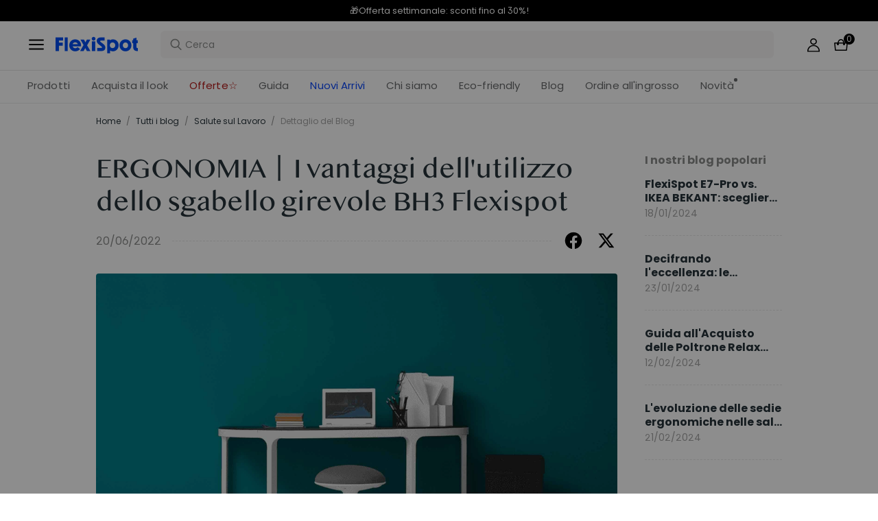

--- FILE ---
content_type: text/html; charset=utf-8
request_url: https://www.flexispot.it/blog/ergonomia%E4%B8%A8i-vantaggi-dellutilizzo-dello-sgabello-girevole-bh3-flexispot-sedia-ufficio
body_size: 31905
content:
<!doctype html><html lang="it-IT"><head><meta charset="UTF-8"><meta http-equiv="X-UA-Compatible" content="ie=edge"><meta name="viewport" content="width=device-width,initial-scale=1,minimum-scale=1,maximum-scale=1,user-scalable=no"><meta name="format-detection" content="telephone=no"><script src="https://accounts.google.com/gsi/client" async></script><meta name="google-site-verification" content="GgGUcbMFHbN86U-slak-zm_4lh9qr-ffDJSxMzY680U"/><meta name="facebook-domain-verification" content="hex804stmbbi7b246vkqwmb0ve1f50"/><meta name="" content="text/html; charset=utf-8"><link rel="preconnect" href="https://staticw2.yotpo.com"/><link rel="dns-prefetch" href="https://staticw2.yotpo.com"/><link href="/assets/images/favicon.ico" type="image/x-icon" rel="shortcut icon"/><title>ERGONOMIA丨I vantaggi dell&#39;utilizzo dello sgabello girevole BH3 Flexispot | FlexiSpot</title> <meta name="description" content=" I segnali d&#39;allarme sono stati lanciati. "> <meta name="keywords" content=" ERGONOMIA丨I vantaggi dell&#39;utilizzo dello sgabello girevole BH3 Flexispot"><meta name="robots" content="INDEX,FOLLOW"><meta data-hid="og:title" property="og:title" content="ERGONOMIA丨I vantaggi dell&#39;utilizzo dello sgabello girevole BH3 Flexispot | FlexiSpot"><meta data-hid="og:description" property="og:description" content=" I segnali d&#39;allarme sono stati lanciati. "><meta property="og:type" content="website"><meta property="og:url" content=" www.flexispot.it&#x2F;blog&#x2F;ergonomia%E4%B8%A8i-vantaggi-dellutilizzo-dello-sgabello-girevole-bh3-flexispot-sedia-ufficio"><meta property="og:site_name" content="Flexispot"> <meta property="og:image" content=" https:https:&#x2F;&#x2F;cnmegk4mhxmt.compat.objectstorage.eu-frankfurt-1.oraclecloud.com&#x2F;prod-eu-s3&#x2F;trantor&#x2F;attachments&#x2F;IT&#x2F;old&#x2F;media&#x2F;magefan_blog&#x2F;vantaggibh3blog_1.jpg">    <link data-chunk="app" rel="stylesheet" href="/assets/styles/antd-7cbfd8c381b14ea79e7e.css">
<link data-chunk="app" rel="stylesheet" href="/assets/styles/app-43dd7041-fd927f19c63c1087537d.css">
<link data-chunk="app" rel="stylesheet" href="/assets/styles/app-d91a9049-e5e823b850f2b001e186.css">
<link data-chunk="pages-blog-detail" rel="stylesheet" href="/assets/styles/common-components-923ca36f6e1ab541ad88.css"><script custom-element="amp-consent" src="https://cdn.ampproject.org/v0/amp-consent-0.1.js"></script><script>if(!"gdprAppliesGlobally" in window){window.gdprAppliesGlobally=true}if(!("cmp_id" in window)||window.cmp_id<1){window.cmp_id=0}if(!("cmp_cdid" in window)){window.cmp_cdid='25d07d5c1c69'}if(!("cmp_params" in window)){window.cmp_params=""}if(!("cmp_host" in window)){window.cmp_host="d.delivery.consentmanager.net"}if(!("cmp_cdn" in window)){window.cmp_cdn="cdn.consentmanager.net"}if(!("cmp_proto" in window)){window.cmp_proto="https:"}if(!("cmp_codesrc" in window)){window.cmp_codesrc="1"}window.cmp_getsupportedLangs=function(){var b=["DE","EN","FR","IT","NO","DA","FI","ES","PT","RO","BG","ET","EL","GA","HR","LV","LT","MT","NL","PL","SV","SK","SL","CS","HU","RU","SR","ZH","TR","UK","AR","BS"];if("cmp_customlanguages" in window){for(var a=0;a<window.cmp_customlanguages.length;a++){b.push(window.cmp_customlanguages[a].l.toUpperCase())}}return b};window.cmp_getRTLLangs=function(){var a=["AR"];if("cmp_customlanguages" in window){for(var b=0;b<window.cmp_customlanguages.length;b++){if("r" in window.cmp_customlanguages[b]&&window.cmp_customlanguages[b].r){a.push(window.cmp_customlanguages[b].l)}}}return a};window.cmp_getlang=function(j){if(typeof(j)!="boolean"){j=true}if(j&&typeof(cmp_getlang.usedlang)=="string"&&cmp_getlang.usedlang!==""){return cmp_getlang.usedlang}var g=window.cmp_getsupportedLangs();var c=[];var f=location.hash;var e=location.search;var a="languages" in navigator?navigator.languages:[];if(f.indexOf("cmplang=")!=-1){c.push(f.substr(f.indexOf("cmplang=")+8,2).toUpperCase())}else{if(e.indexOf("cmplang=")!=-1){c.push(e.substr(e.indexOf("cmplang=")+8,2).toUpperCase())}else{if("cmp_setlang" in window&&window.cmp_setlang!=""){c.push(window.cmp_setlang.toUpperCase())}else{if(a.length>0){for(var d=0;d<a.length;d++){c.push(a[d])}}}}}if("language" in navigator){c.push(navigator.language)}if("userLanguage" in navigator){c.push(navigator.userLanguage)}var h="";for(var d=0;d<c.length;d++){var b=c[d].toUpperCase();if(g.indexOf(b)!=-1){h=b;break}if(b.indexOf("-")!=-1){b=b.substr(0,2)}if(g.indexOf(b)!=-1){h=b;break}}if(h==""&&typeof(cmp_getlang.defaultlang)=="string"&&cmp_getlang.defaultlang!==""){return cmp_getlang.defaultlang}else{if(h==""){h="EN"}}h=h.toUpperCase();return h};(function(){var u=document;var v=u.getElementsByTagName;var h=window;var o="";var b="_en";if("cmp_getlang" in h){o=h.cmp_getlang().toLowerCase();if("cmp_customlanguages" in h){for(var q=0;q<h.cmp_customlanguages.length;q++){if(h.cmp_customlanguages[q].l.toUpperCase()==o.toUpperCase()){o="en";break}}}b="_"+o}function x(i,e){var w="";i+="=";var s=i.length;var d=location;if(d.hash.indexOf(i)!=-1){w=d.hash.substr(d.hash.indexOf(i)+s,9999)}else{if(d.search.indexOf(i)!=-1){w=d.search.substr(d.search.indexOf(i)+s,9999)}else{return e}}if(w.indexOf("&")!=-1){w=w.substr(0,w.indexOf("&"))}return w}var k=("cmp_proto" in h)?h.cmp_proto:"https:";if(k!="http:"&&k!="https:"){k="https:"}var g=("cmp_ref" in h)?h.cmp_ref:location.href;var j=u.createElement("script");j.setAttribute("data-cmp-ab","1");var c=x("cmpdesign","cmp_design" in h?h.cmp_design:"");var f=x("cmpregulationkey","cmp_regulationkey" in h?h.cmp_regulationkey:"");var r=x("cmpgppkey","cmp_gppkey" in h?h.cmp_gppkey:"");var n=x("cmpatt","cmp_att" in h?h.cmp_att:"");j.src=k+"//"+h.cmp_host+"/delivery/cmp.php?"+("cmp_id" in h&&h.cmp_id>0?"id="+h.cmp_id:"")+("cmp_cdid" in h?"&cdid="+h.cmp_cdid:"")+"&h="+encodeURIComponent(g)+(c!=""?"&cmpdesign="+encodeURIComponent(c):"")+(f!=""?"&cmpregulationkey="+encodeURIComponent(f):"")+(r!=""?"&cmpgppkey="+encodeURIComponent(r):"")+(n!=""?"&cmpatt="+encodeURIComponent(n):"")+("cmp_params" in h?"&"+h.cmp_params:"")+(u.cookie.length>0?"&__cmpfcc=1":"")+"&l="+o.toLowerCase()+"&o="+(new Date()).getTime();j.type="text/javascript";j.async=true;if(u.currentScript&&u.currentScript.parentElement){u.currentScript.parentElement.appendChild(j)}else{if(u.body){u.body.appendChild(j)}else{var t=v("body");if(t.length==0){t=v("div")}if(t.length==0){t=v("span")}if(t.length==0){t=v("ins")}if(t.length==0){t=v("script")}if(t.length==0){t=v("head")}if(t.length>0){t[0].appendChild(j)}}}var m="js";var p=x("cmpdebugunminimized","cmpdebugunminimized" in h?h.cmpdebugunminimized:0)>0?"":".min";var a=x("cmpdebugcoverage","cmp_debugcoverage" in h?h.cmp_debugcoverage:"");if(a=="1"){m="instrumented";p=""}var j=u.createElement("script");j.src=k+"//"+h.cmp_cdn+"/delivery/"+m+"/cmp"+b+p+".js";j.type="text/javascript";j.setAttribute("data-cmp-ab","1");j.async=true;if(u.currentScript&&u.currentScript.parentElement){u.currentScript.parentElement.appendChild(j)}else{if(u.body){u.body.appendChild(j)}else{var t=v("body");if(t.length==0){t=v("div")}if(t.length==0){t=v("span")}if(t.length==0){t=v("ins")}if(t.length==0){t=v("script")}if(t.length==0){t=v("head")}if(t.length>0){t[0].appendChild(j)}}}})();window.cmp_addFrame=function(b){if(!window.frames[b]){if(document.body){var a=document.createElement("iframe");a.style.cssText="display:none";if("cmp_cdn" in window&&"cmp_ultrablocking" in window&&window.cmp_ultrablocking>0){a.src="//"+window.cmp_cdn+"/delivery/empty.html"}a.name=b;a.setAttribute("title","Intentionally hidden, please ignore");a.setAttribute("role","none");a.setAttribute("tabindex","-1");document.body.appendChild(a)}else{window.setTimeout(window.cmp_addFrame,10,b)}}};window.cmp_rc=function(h){var b=document.cookie;var f="";var d=0;while(b!=""&&d<100){d++;while(b.substr(0,1)==" "){b=b.substr(1,b.length)}var g=b.substring(0,b.indexOf("="));if(b.indexOf(";")!=-1){var c=b.substring(b.indexOf("=")+1,b.indexOf(";"))}else{var c=b.substr(b.indexOf("=")+1,b.length)}if(h==g){f=c}var e=b.indexOf(";")+1;if(e==0){e=b.length}b=b.substring(e,b.length)}return(f)};window.cmp_stub=function(){var a=arguments;__cmp.a=__cmp.a||[];if(!a.length){return __cmp.a}else{if(a[0]==="ping"){if(a[1]===2){a[2]({gdprApplies:gdprAppliesGlobally,cmpLoaded:false,cmpStatus:"stub",displayStatus:"hidden",apiVersion:"2.2",cmpId:31},true)}else{a[2](false,true)}}else{if(a[0]==="getUSPData"){a[2]({version:1,uspString:window.cmp_rc("")},true)}else{if(a[0]==="getTCData"){__cmp.a.push([].slice.apply(a))}else{if(a[0]==="addEventListener"||a[0]==="removeEventListener"){__cmp.a.push([].slice.apply(a))}else{if(a.length==4&&a[3]===false){a[2]({},false)}else{__cmp.a.push([].slice.apply(a))}}}}}}};window.cmp_gpp_ping=function(){return{gppVersion:"1.0",cmpStatus:"stub",cmpDisplayStatus:"hidden",supportedAPIs:["tcfca","usnat","usca","usva","usco","usut","usct"],cmpId:31}};window.cmp_gppstub=function(){var a=arguments;__gpp.q=__gpp.q||[];if(!a.length){return __gpp.q}var g=a[0];var f=a.length>1?a[1]:null;var e=a.length>2?a[2]:null;if(g==="ping"){return window.cmp_gpp_ping()}else{if(g==="addEventListener"){__gpp.e=__gpp.e||[];if(!("lastId" in __gpp)){__gpp.lastId=0}__gpp.lastId++;var c=__gpp.lastId;__gpp.e.push({id:c,callback:f});return{eventName:"listenerRegistered",listenerId:c,data:true,pingData:window.cmp_gpp_ping()}}else{if(g==="removeEventListener"){var h=false;__gpp.e=__gpp.e||[];for(var d=0;d<__gpp.e.length;d++){if(__gpp.e[d].id==e){__gpp.e[d].splice(d,1);h=true;break}}return{eventName:"listenerRemoved",listenerId:e,data:h,pingData:window.cmp_gpp_ping()}}else{if(g==="getGPPData"){return{sectionId:3,gppVersion:1,sectionList:[],applicableSections:[0],gppString:"",pingData:window.cmp_gpp_ping()}}else{if(g==="hasSection"||g==="getSection"||g==="getField"){return null}else{__gpp.q.push([].slice.apply(a))}}}}}};window.cmp_msghandler=function(d){var a=typeof d.data==="string";try{var c=a?JSON.parse(d.data):d.data}catch(f){var c=null}if(typeof(c)==="object"&&c!==null&&"__cmpCall" in c){var b=c.__cmpCall;window.__cmp(b.command,b.parameter,function(h,g){var e={__cmpReturn:{returnValue:h,success:g,callId:b.callId}};d.source.postMessage(a?JSON.stringify(e):e,"*")})}if(typeof(c)==="object"&&c!==null&&"__uspapiCall" in c){var b=c.__uspapiCall;window.__uspapi(b.command,b.version,function(h,g){var e={__uspapiReturn:{returnValue:h,success:g,callId:b.callId}};d.source.postMessage(a?JSON.stringify(e):e,"*")})}if(typeof(c)==="object"&&c!==null&&"__tcfapiCall" in c){var b=c.__tcfapiCall;window.__tcfapi(b.command,b.version,function(h,g){var e={__tcfapiReturn:{returnValue:h,success:g,callId:b.callId}};d.source.postMessage(a?JSON.stringify(e):e,"*")},b.parameter)}if(typeof(c)==="object"&&c!==null&&"__gppCall" in c){var b=c.__gppCall;window.__gpp(b.command,function(h,g){var e={__gppReturn:{returnValue:h,success:g,callId:b.callId}};d.source.postMessage(a?JSON.stringify(e):e,"*")},"parameter" in b?b.parameter:null,"version" in b?b.version:1)}};window.cmp_setStub=function(a){if(!(a in window)||(typeof(window[a])!=="function"&&typeof(window[a])!=="object"&&(typeof(window[a])==="undefined"||window[a]!==null))){window[a]=window.cmp_stub;window[a].msgHandler=window.cmp_msghandler;window.addEventListener("message",window.cmp_msghandler,false)}};window.cmp_setGppStub=function(a){if(!(a in window)||(typeof(window[a])!=="function"&&typeof(window[a])!=="object"&&(typeof(window[a])==="undefined"||window[a]!==null))){window[a]=window.cmp_gppstub;window[a].msgHandler=window.cmp_msghandler;window.addEventListener("message",window.cmp_msghandler,false)}};window.cmp_addFrame("__cmpLocator");if(!("cmp_disableusp" in window)||!window.cmp_disableusp){window.cmp_addFrame("__uspapiLocator")}if(!("cmp_disabletcf" in window)||!window.cmp_disabletcf){window.cmp_addFrame("__tcfapiLocator")}if(!("cmp_disablegpp" in window)||!window.cmp_disablegpp){window.cmp_addFrame("__gppLocator")}window.cmp_setStub("__cmp");if(!("cmp_disabletcf" in window)||!window.cmp_disabletcf){window.cmp_setStub("__tcfapi")}if(!("cmp_disableusp" in window)||!window.cmp_disableusp){window.cmp_setStub("__uspapi")}if(!("cmp_disablegpp" in window)||!window.cmp_disablegpp){window.cmp_setGppStub("__gpp")};</script><script src="https://cdn1.stamped.io/files/widget.min.js"></script><script>//<![CDATA[
      StampedFn.init({ apiKey: "9b5abd19-31dd-4059-b4ce-561960e6416a", sId: "296035" });
      // ]]></script>
                              <script>!function(e){var n="https://s.go-mpulse.net/boomerang/";if("False"=="True")e.BOOMR_config=e.BOOMR_config||{},e.BOOMR_config.PageParams=e.BOOMR_config.PageParams||{},e.BOOMR_config.PageParams.pci=!0,n="https://s2.go-mpulse.net/boomerang/";if(window.BOOMR_API_key="YMLZ3-S7FVY-59PMT-QZJKU-H6DB8",function(){function e(){if(!o){var e=document.createElement("script");e.id="boomr-scr-as",e.src=window.BOOMR.url,e.async=!0,i.parentNode.appendChild(e),o=!0}}function t(e){o=!0;var n,t,a,r,d=document,O=window;if(window.BOOMR.snippetMethod=e?"if":"i",t=function(e,n){var t=d.createElement("script");t.id=n||"boomr-if-as",t.src=window.BOOMR.url,BOOMR_lstart=(new Date).getTime(),e=e||d.body,e.appendChild(t)},!window.addEventListener&&window.attachEvent&&navigator.userAgent.match(/MSIE [67]\./))return window.BOOMR.snippetMethod="s",void t(i.parentNode,"boomr-async");a=document.createElement("IFRAME"),a.src="about:blank",a.title="",a.role="presentation",a.loading="eager",r=(a.frameElement||a).style,r.width=0,r.height=0,r.border=0,r.display="none",i.parentNode.appendChild(a);try{O=a.contentWindow,d=O.document.open()}catch(_){n=document.domain,a.src="javascript:var d=document.open();d.domain='"+n+"';void(0);",O=a.contentWindow,d=O.document.open()}if(n)d._boomrl=function(){this.domain=n,t()},d.write("<bo"+"dy onload='document._boomrl();'>");else if(O._boomrl=function(){t()},O.addEventListener)O.addEventListener("load",O._boomrl,!1);else if(O.attachEvent)O.attachEvent("onload",O._boomrl);d.close()}function a(e){window.BOOMR_onload=e&&e.timeStamp||(new Date).getTime()}if(!window.BOOMR||!window.BOOMR.version&&!window.BOOMR.snippetExecuted){window.BOOMR=window.BOOMR||{},window.BOOMR.snippetStart=(new Date).getTime(),window.BOOMR.snippetExecuted=!0,window.BOOMR.snippetVersion=12,window.BOOMR.url=n+"YMLZ3-S7FVY-59PMT-QZJKU-H6DB8";var i=document.currentScript||document.getElementsByTagName("script")[0],o=!1,r=document.createElement("link");if(r.relList&&"function"==typeof r.relList.supports&&r.relList.supports("preload")&&"as"in r)window.BOOMR.snippetMethod="p",r.href=window.BOOMR.url,r.rel="preload",r.as="script",r.addEventListener("load",e),r.addEventListener("error",function(){t(!0)}),setTimeout(function(){if(!o)t(!0)},3e3),BOOMR_lstart=(new Date).getTime(),i.parentNode.appendChild(r);else t(!1);if(window.addEventListener)window.addEventListener("load",a,!1);else if(window.attachEvent)window.attachEvent("onload",a)}}(),"".length>0)if(e&&"performance"in e&&e.performance&&"function"==typeof e.performance.setResourceTimingBufferSize)e.performance.setResourceTimingBufferSize();!function(){if(BOOMR=e.BOOMR||{},BOOMR.plugins=BOOMR.plugins||{},!BOOMR.plugins.AK){var n=""=="true"?1:0,t="",a="aod5ecqxzcoiw2ly5d7q-f-53ec3d01d-clientnsv4-s.akamaihd.net",i="false"=="true"?2:1,o={"ak.v":"39","ak.cp":"1529469","ak.ai":parseInt("973713",10),"ak.ol":"0","ak.cr":9,"ak.ipv":4,"ak.proto":"h2","ak.rid":"30c79787","ak.r":44268,"ak.a2":n,"ak.m":"dscb","ak.n":"ff","ak.bpcip":"3.135.210.0","ak.cport":46072,"ak.gh":"23.192.164.139","ak.quicv":"","ak.tlsv":"tls1.3","ak.0rtt":"","ak.0rtt.ed":"","ak.csrc":"-","ak.acc":"","ak.t":"1769531647","ak.ak":"hOBiQwZUYzCg5VSAfCLimQ==Qq8EUfew0372QBQ8aTzRqECn2ENzyP/qb8Y8R9twY0ogQwCm0R+HEjtmM/vpwEEiAuBGvlmNeVj1S8QVJUQZqswU9fvYsVAPuxAj8Xzu9Zne+cQkWNbIZpXytJCL10AUtsECN5R0vMgPcjocyatyXP6B3tNgCfXYjOmdhqK9FqVT/X2xoOfMcWxHMFUb9qAzCS5jgfOKBM9cOp7oa9Kc1/o9KOGfnFsswj+msjFwlAdhqkvnGnxByoWqdW/yDZUA2KoOlyVqoTN+bbFYFRST3wkDrwbrQUaewyhqw5BFc5poFLvlCplX0ZuR27tfYS929LGkVYkCdbelDPenKZqAvqAdINxUiwNhBeiFjXJiBfs/glIY43l6fHhDqqdDQS5MIQsOGg78mnXmlNZ7cinDQlSoAxsdieIy1pWvZuVxOco=","ak.pv":"208","ak.dpoabenc":"","ak.tf":i};if(""!==t)o["ak.ruds"]=t;var r={i:!1,av:function(n){var t="http.initiator";if(n&&(!n[t]||"spa_hard"===n[t]))o["ak.feo"]=void 0!==e.aFeoApplied?1:0,BOOMR.addVar(o)},rv:function(){var e=["ak.bpcip","ak.cport","ak.cr","ak.csrc","ak.gh","ak.ipv","ak.m","ak.n","ak.ol","ak.proto","ak.quicv","ak.tlsv","ak.0rtt","ak.0rtt.ed","ak.r","ak.acc","ak.t","ak.tf"];BOOMR.removeVar(e)}};BOOMR.plugins.AK={akVars:o,akDNSPreFetchDomain:a,init:function(){if(!r.i){var e=BOOMR.subscribe;e("before_beacon",r.av,null,null),e("onbeacon",r.rv,null,null),r.i=!0}return this},is_complete:function(){return!0}}}}()}(window);</script></head><body><div id="root"><div class="eve-pc"><div class="eve-container-part-header eve-container" style="background-repeat:no-repeat;background-size:auto"><div class=" eve-component"></div><div class=" eve-component"><div class="europe-topinfo-bar europe-topinfo-bar-refheight"><div class="europe-topinfo-bar-container  "><div class="top-bar-content "><div class="europe-topinfo-bar-container-left"><span class="span-container  span-container-32"></span></div></div><div class="europe-topinfo-bar-container-right"><a href="//www.flexispot.it/offerte" target="_self" class="europe-topinfo-bar-container-right-item europe-topinfo-bar-container-right-item-active ">Spedizione gratuita in IT (per altri paesi, contattaci)<div class="europe-topinfo-bar-container-right-item-line"></div></a><a href="//www.flexispot.it/politica-di-spedizione" target="_self" class="europe-topinfo-bar-container-right-item europe-topinfo-bar-container-right-item-active ">Diritto di reso entro 30 giorni<div class="europe-topinfo-bar-container-right-item-line"></div></a><a href="//www.flexispot.it/garanzia" target="_blank" class="europe-topinfo-bar-container-right-item europe-topinfo-bar-container-right-item-active ">Garanzia fino a 20 anni</a></div></div></div></div><div class=" eve-component"><div class="common-header-new-ceiling-nav"><div class="header-navigation-ceiling-nav"><div class="header-navigation-ceiling-nav-header"><div class="header-navigation-ceiling-nav-contanier"><span role="img" tabindex="-1" class="anticon"><svg width="1em" height="1em" fill="currentColor" aria-hidden="true" focusable="false" class=""><use xlink:href="#icon-align-both"></use></svg></span><div class="header-navigation-ceiling-nav-logo"><a href="/"><div class="comp-common-image   square"></div></a></div><ul class="header-navigation-ceiling-nav-operate"><div class="header-navigation-ceiling-nav-operate-search"><div class="search-bar-con lang-it-IT"><div class="undefined search-input-con simple"><div class="ant-select ant-select-auto-complete ant-select-single ant-select-customize-input ant-select-show-search"><div class="ant-select-selector"><span class="ant-select-selection-search"><span class="ant-input-affix-wrapper ant-select-selection-search-input"><span class="ant-input-prefix"><span role="img" tabindex="-1" class="anticon"><svg width="1em" height="1em" fill="currentColor" aria-hidden="true" focusable="false" class=""><use xlink:href="#icon-search"></use></svg></span></span><input type="search" autoComplete="off" placeholder="Cerca" enterkeyhint="go" class="ant-input" role="combobox" aria-haspopup="listbox" aria-owns="undefined_list" aria-autocomplete="list" aria-controls="undefined_list" aria-activedescendant="undefined_list_0" value=""/></span></span><span class="ant-select-selection-placeholder"></span></div></div></div></div></div><div class="header-navigation-ceiling-nav-operate-user"><a href="/buyer/index"><div class="header-navigation-ceiling-nav-operate-user-image"></div></a></div><a class="ceiling-nav-operate-shopping" href="/cart"><div class="ceiling-nav-operate-shopping-image"></div><span class="ceiling-nav-operate-shopping-count "></span></a></ul></div><div class="header-navigation-menu-wrap"><div class="header-navigation-ceiling-nav-contanier"><ul class="header-navigation-ceiling-nav-menu-wrap"><li class="header-navigation-ceiling-nav-menu-item"><div class="header-navigation-ceiling-nav-menu-item-title ">Prodotti</div></li><li class="header-navigation-ceiling-nav-menu-item"><a href="//www.flexispot.it/offerte" target="_blank" style="color:#B41B19;--color:#B41B19" class="header-navigation-ceiling-nav-menu-item-title  ">Offerte☆</a></li><li class="header-navigation-ceiling-nav-menu-item"><div class="header-navigation-ceiling-nav-menu-item-title  " style="color:;--color:">Guida</div></li><li class="header-navigation-ceiling-nav-menu-item"><a href="//www.flexispot.it/chi-siamo" target="_blank" class="header-navigation-ceiling-nav-menu-item-title  ">Chi siamo</a></li><li class="header-navigation-ceiling-nav-menu-item"><a href="//www.flexispot.it/sostenibilita" target="_blank" style="color:;--color:" class="header-navigation-ceiling-nav-menu-item-title  ">Eco-friendly</a></li><li class="header-navigation-ceiling-nav-menu-item"><a href="//www.flexispot.it/blog?page=1" target="_blank" class="header-navigation-ceiling-nav-menu-item-title  ">Blog</a></li><li class="header-navigation-ceiling-nav-menu-item"><a href="//www.flexispot.it/richiedi-un-preventivo" target="_blank" class="header-navigation-ceiling-nav-menu-item-title  ">Ordine all&#x27;ingrosso</a></li><li class="header-navigation-ceiling-nav-menu-item"><a href="//www.flexispot.it/annuncio-sul-sito" target="_blank" style="color:;--color:" class="header-navigation-ceiling-nav-menu-item-title  header-navigation-ceiling-nav-menu-item-with-icon">Novità</a></li><li class="header-navigation-ceiling-nav-menu-item"><a href="//www.flexispot.it/nuovi-arrivi" target="_blank" style="color:#0c48f8;--color:#0c48f8" class="header-navigation-ceiling-nav-menu-item-title  ">Nuovi Arrivi</a></li><li class="header-navigation-ceiling-nav-menu-item"><div class="header-navigation-ceiling-nav-menu-item-title  " style="color:;--color:">Acquista il look</div></li></ul></div></div></div></div><div class="m-header-new-ceiling-navigation"><div class="m-header-new-ceiling-navigation-header"><div class="m-header-new-ceiling-navigation-left"><span role="img" tabindex="-1" class="anticon"><svg width="1em" height="1em" fill="currentColor" aria-hidden="true" focusable="false" class=""><use xlink:href="#icon-align-both"></use></svg></span><div class="m-header-new-ceiling-navigation-left-logo"><a href="/"><div class="comp-common-image   square"></div></a></div><div class="m-header-new-ceiling-navigation-right"><div class="m-header-new-ceiling-navigation-right-search"><span role="img" tabindex="-1" class="anticon"><svg width="1em" height="1em" fill="currentColor" aria-hidden="true" focusable="false" class=""><use xlink:href="#icon-search"></use></svg></span></div><a class="ceiling-nav-operate-shopping" href="/cart"><div class="ceiling-nav-operate-shopping-image"></div><span class="ceiling-nav-operate-shopping-count "></span></a></div></div></div></div></div></div><div class=" eve-component"></div></div></div><div class="blog-detail-container-New"><div class="blog-detail-container-New-conent"><div class="blog-detail-container-breadcrumb"><div class="ant-breadcrumb blog-breadcrumb"><span><a class="ant-breadcrumb-link" href="/">Home</a><span class="ant-breadcrumb-separator">/</span></span><span><a class="ant-breadcrumb-link" href="/blog/category">Tutti i blog</a><span class="ant-breadcrumb-separator">/</span></span><span><a class="ant-breadcrumb-link" href="/blog/category/Salute-sul-Lavoro">Salute sul Lavoro</a><span class="ant-breadcrumb-separator">/</span></span><span><span class="ant-breadcrumb-link">Dettaglio del Blog</span><span class="ant-breadcrumb-separator">/</span></span></div></div><div class="blog-detail-container"><div class="blog-detail-container-left"><div class="blog-detail-header"><div class="blog-detail-title-wrap"><h1 class="detail-title">ERGONOMIA丨I vantaggi dell&#x27;utilizzo dello sgabello girevole BH3 Flexispot</h1></div><div class="last-line"><div class="last-line-left"><span class="date">20/06/2022</span></div><div class="last-line-divider"></div><div class="share-icon-group"><div class="blog-facebook"></div><div class="blog-twitter"></div></div></div></div><div class="comp-common-image blog-detail-header-image  square"></div><div class="blog-detail-body"><div class="content"><p style="text-align: justify;"><span style="font-family: 'times new roman', times; font-size: large;">I campanelli d'allarme per le malattie legate alla prolungata permanenza in posizione seduta sono sempre più frequenti. Stare seduti per molte ore al lavoro e a casa aumenta il rischio di malattie e obesità e può ridurre l'aspettativa di vita.</span></p>
<p style="text-align: justify;"><span style="font-family: 'times new roman', times; font-size: large;"> </span></p>
<p style="text-align: justify;"><span style="font-family: 'times new roman', times; font-size: large;">La seduta attiva sta gradualmente diventando la scelta predefinita, in quanto i dipendenti cercano di migliorare la propria salute e il proprio benessere mentre sono seduti al lavoro. Come funzionano gli <a href="https://www.flexispot.it/scrivania-e-sedia/sedia/sgabello-girevole-bh3.html"><span style="text-decoration: underline;">sgabelli girevoli</span></a> e come si fa a sapere se sono la scelta giusta per voi? </span></p>
<p style="text-align: justify;"><strong><span style="font-family: 'times new roman', times; font-size: large;"> </span></strong></p>
<p style="text-align: justify;"><strong><span style="font-family: 'times new roman', times; font-size: large;">Che cos'è uno sgabello girevole?</span></strong></p>
<p style="text-align: justify;"><span style="font-family: 'times new roman', times; font-size: large;">Avete mai sentito parlare di "sgabelli girevoli"? Forse avete visto le immagini sui siti web di mobili per ufficio online. Queste sedie dall'aspetto divertente stanno diventando una nuova soluzione di seduta di tendenza per gli ambienti di lavoro moderni, sia a casa che in ufficio! </span></p>
<p style="text-align: justify;"><span style="font-family: 'times new roman', times; font-size: large;"> </span></p>
<p style="text-align: justify;"><span style="font-family: 'times new roman', times; font-size: large;">Ma a cosa servono esattamente? E non sono... traballanti? Non rischiamo di cadere? Come ci si può sedere comodamente? Vi raccontiamo tutto in questo articolo. Forse scoprirete che questo è l'articolo che manca alla vostra workstation.</span></p>
<p style="text-align: justify;"><span style="font-family: 'times new roman', times; font-size: large;"> </span></p>
<p style="text-align: justify;"><span style="font-family: 'times new roman', times; font-size: large;">Poiché il lavoro sedentario è diventato la nuova rovina degli impiegati, Flexispot ha sviluppato uno sgabello girevole. Contrariamente a quanto si potrebbe pensare, questo è un prodotto ergonomico! </span></p>
<p style="text-align: justify;"><span style="font-family: 'times new roman', times; font-size: large;"> </span></p>
<p style="text-align: justify;"><span style="font-family: 'times new roman', times; font-size: large;">Si muove con voi: potete inclinarlo quanto volete e rimane stabile. È inoltre possibile ruotarlo di 360 gradi.</span></p>
<p style="text-align: justify;"><span style="font-family: 'times new roman', times; font-size: large;"> </span></p>
<p style="text-align: justify;"><strong><span style="font-family: 'times new roman', times; font-size: large;">Quali sono i vantaggi di uno sgabello girevole?</span></strong></p>
<p style="text-align: justify;"><span style="font-family: 'times new roman', times; font-size: large;">Uno dei motivi principali per cui si sceglie di acquistare uno sgabello girevole sono i suoi benefici per la salute. Facendo in modo che l'utente si mantenga attivamente in equilibrio, è costantemente impegnato in un'attività leggera, rafforzando i muscoli addominali, che proteggono e rafforzano anche la parte bassa della schiena. Per bilanciare lo sgabello, l'utente deve stare in piedi, il che contribuisce a promuovere una postura più sana.</span></p>
<p style="text-align: justify;"><span style="font-family: 'times new roman', times; font-size: large;"> </span></p>
<p style="text-align: justify;"><span style="font-family: 'times new roman', times; font-size: large;">Alcuni studi hanno anche dimostrato che il dondolio può aiutare a calmare il cervello e a favorire la concentrazione. L'utilizzo di uno sgabello girevole consente di aumentare la concentrazione e la produttività durante lo svolgimento dei compiti e, se utilizzato in collaborazione, favorisce un maggiore contributo da parte di tutti coloro che siedono attorno a un tavolo.</span></p>
<p style="text-align: justify;"><span style="font-family: 'times new roman', times; font-size: large;"> </span></p>
<p style="text-align: justify;"><span style="font-family: 'times new roman', times; font-size: large;">L'utilizzo di uno sgabello girevole offre quindi molti vantaggi, tra cui : </span></p>
<p style="text-align: justify;"><span style="font-family: 'times new roman', times; font-size: large;">Lo sgabello girevole si adatta perfettamente alla maggior parte degli uffici. </span></p>
<p style="text-align: justify;"><span style="font-family: 'times new roman', times; font-size: large;"> </span></p>
<p style="text-align: justify;"><span style="font-family: 'times new roman', times; font-size: large;">Costa meno della maggior parte delle <a href="https://www.flexispot.it/scrivania-e-sedia/sedia.html"><span style="text-decoration: underline;">sedie da ufficio</span></a>, delle <a href="https://www.flexispot.it/scrivania-e-sedia/telaio.html"><span style="text-decoration: underline;">scrivanie regolabile</span></a> e delle<a href="https://www.flexispot.it/catalog/product/view/id/1123/s/sit2go-sedia-da-fitness/category/88/"> <span style="text-decoration: underline;">sedie da fitness.</span></a></span></p>
<p style="text-align: justify;"><span style="font-family: 'times new roman', times; font-size: large;"> </span></p>
<p style="text-align: justify;"><span style="font-family: 'times new roman', times; font-size: large;">Altre soluzioni di seduta attiva includono la seduta su una palla da fitness. Anche se questa opzione è diventata di uso comune, può sembrare ancora strana nel vostro ambiente di lavoro.</span></p>
<p style="text-align: justify;"><span style="font-family: 'times new roman', times; font-size: large;"> </span></p>
<p style="text-align: justify;"><span style="font-family: 'times new roman', times; font-size: large;">Lo sgabello può essere utilizzato anche a casa come sgabello da bar o sul tavolo della cucina, per utilizzare il personal computer, giocare o guardare video e televisione.</span></p>
<p style="text-align: justify;"><span style="font-family: 'times new roman', times; font-size: large;"> </span></p>
<p style="text-align: justify;"><strong><span style="font-family: 'times new roman', times; font-size: large;">Come faccio a sapere se uno sgabello girevole è adatto a me?</span></strong></p>
<p style="text-align: justify;"><span style="font-family: 'times new roman', times; font-size: large;">Gli sgabelli regolabili sono una soluzione intermedia ideale per chi vuole migliorare la propria salute sul lavoro ma non è sicuro di poter passare direttamente alla posizione eretta utilizzando una scrivania. Lo<a href="https://www.flexispot.it/sgabello-girevole-bh3.html"><span style="text-decoration: underline;"> sgabello girevole BH3 Flexispot</span> </a>è regolabile in altezza e può quindi essere abbinato a una scrivania. L'altezza della seduta può essere più convenzionale o più alta, consentendo di stare in piedi appoggiandosi allo sgabello.</span></p>
<p style="text-align: justify;"><span style="font-family: 'times new roman', times; font-size: large;"> </span></p>
<p style="text-align: justify;"><span style="font-family: 'times new roman', times; font-size: large;">Alcune persone si lamentano di trovare scomodo l'uso degli sgabelli di equilibrio, il che di solito è un segno che funzionano, ma la persona ha bisogno di aumentarne l'uso. Come l'utilizzo di una scrivania in piedi, anche l'inizio di un'intera giornata lavorativa in questa posizione può essere faticoso e dovrebbe essere integrato con una sedia più tradizionale. Per alcuni, tuttavia, è più facile e vantaggioso passare direttamente all'uso quotidiano delle feci. Tutto dipende dall'individuo.</span></p>
<p style="text-align: justify;"><span style="font-family: 'times new roman', times; font-size: large;"> </span></p>
<p style="text-align: justify;"><strong><span style="font-family: 'times new roman', times; font-size: large;">Gli sgabelli girevoli fanno bene alla schiena?</span></strong></p>
<p style="text-align: justify;"><span style="font-family: 'times new roman', times; font-size: large;">Grazie al modo in cui permettono di muoversi, gli sgabelli girevoli mettono alla prova i muscoli del tronco, facendoli lavorare più duramente e più forte nel tempo.</span></p>
<p style="text-align: justify;"><span style="font-family: 'times new roman', times; font-size: large;"> </span></p>
<p style="text-align: justify;"><span style="font-family: 'times new roman', times; font-size: large;">Con muscoli più forti, si è in grado di mantenere una buona postura senza alcun supporto esterno.</span></p>
<p style="text-align: justify;"><span style="font-family: 'times new roman', times; font-size: large;"> </span></p>
<p style="text-align: justify;"><span style="font-family: 'times new roman', times; font-size: large;">Una postura migliore riduce il rischio di lesioni, nonché di dolori e tensioni alla schiena e al collo, che spesso sono il risultato di una mancanza di movimento durante la giornata.</span></p>
<p style="text-align: justify;"><span style="font-family: 'times new roman', times; font-size: large;"> </span></p>
<p style="text-align: justify;"><span style="font-family: 'times new roman', times; font-size: large;">Gli sgabelli girevoli consentono inoltre di girarsi, inclinarsi e piegarsi più facilmente. La schiena è meno sollecitata quando si raggiungono gli oggetti.</span></p>
<p style="text-align: justify;"><span style="font-family: 'times new roman', times; font-size: large;"> </span></p>
<p style="text-align: justify;"><span style="font-family: 'times new roman', times; font-size: large;">Tuttavia, è bene tenere presente che, in caso di muscoli addominali deboli o di problemi di salute, stare seduti su uno sgabello per troppo tempo può causare mal di schiena.</span></p>
<p style="text-align: justify;"><span style="font-family: 'times new roman', times; font-size: large;"> </span></p>
<p style="text-align: justify;"><span style="font-family: 'times new roman', times; font-size: large;">Se i muscoli addominali sono deboli, si possono fare esercizi per rafforzarli.</span></p>
<p style="text-align: justify;"><span style="font-family: 'times new roman', times; font-size: large;"> </span></p>
<p style="text-align: justify;"><span style="font-family: 'times new roman', times; font-size: large;">Si consiglia di consultare un professionista prima di provare uno sgabello girevole in caso di problemi di salute.</span></p>
<p style="text-align: justify;"><span style="font-family: 'times new roman', times; font-size: large;"> </span></p>
<p style="text-align: justify;"><strong><span style="font-family: 'times new roman', times; font-size: large;">Conclusione</span></strong></p>
<p style="text-align: justify;"><span style="font-family: 'times new roman', times; font-size: large;">Uno sgabello girevole è uno sgabello ergonomico e senza schienale che consente di oscillare mentre si è seduti.</span></p>
<p style="text-align: justify;"><span style="font-family: 'times new roman', times; font-size: large;"> </span></p>
<p style="text-align: justify;"><span style="font-family: 'times new roman', times; font-size: large;">È efficace per favorire l'esercizio fisico, il dispendio energetico e l'aumento della produttività.</span></p>
<p style="text-align: justify;"><span style="font-family: 'times new roman', times; font-size: large;"> </span></p>
<p style="text-align: justify;"><span style="font-family: 'times new roman', times; font-size: large;">Poiché consentono di rafforzare i muscoli addominali senza stancarsi, gli sgabelli sono ottimi per la schiena.</span></p></div></div></div><div class="blog-detail-container-right"></div></div></div></div><div class="eve-pc"><div class="eve-container-part-footer eve-container" style="background-color:rgba(253, 252, 245, 0);border-top-color:rgba(38, 51, 58, 0)"><div class=" eve-component"></div><div class=" eve-component"><div class="europe-fotter-container"><div class="europe-fotter"><div class="eruope-fotter-main"><div class="europe-fotter-left"><div class="europe-fotter-left-item"><div class="europe-fotter-left-item-title">Servizio clienti</div><div class="europe-fotter-left-item-content"><div class="europe-fotter-left-item-child cursorpointer color000">Contattaci</div><div class="europe-fotter-left-item-child ">Tel: +44 20 3929 3835</div><div class="europe-fotter-left-item-child ">Lun-Ven 9:00 – 17:00</div><div class="europe-fotter-left-item-child ">info@flexispot.it</div></div></div><div class="europe-fotter-left-item"><div class="europe-fotter-left-item-title">Sicurezza</div><div class="europe-fotter-left-item-content"><div class="europe-fotter-left-item-child cursorpointer color000">Politica di reso</div><div class="europe-fotter-left-item-child cursorpointer color000">Politica di Privacy</div><div class="europe-fotter-left-item-child cursorpointer color000">Termini e condizioni</div><div class="europe-fotter-left-item-child cursorpointer color000">Klarna</div><div class="europe-fotter-left-item-child cursorpointer color000">Dichiarazione di accessibilità</div></div></div><div class="europe-fotter-left-item"><div class="europe-fotter-left-item-title">Informazioni</div><div class="europe-fotter-left-item-content"><div class="europe-fotter-left-item-child cursorpointer color000">Dubbi frequenti / FAQs</div><div class="europe-fotter-left-item-child cursorpointer color000">Traccia i tuoi ordini</div><div class="europe-fotter-left-item-child cursorpointer color000">Modalità di spedizione</div><div class="europe-fotter-left-item-child cursorpointer color000">Garanzia</div><div class="europe-fotter-left-item-child cursorpointer color000">Programma di Referral</div><div class="europe-fotter-left-item-child cursorpointer color000">Sconto per lavoratori essenziali</div></div></div><div class="europe-fotter-left-item"><div class="europe-fotter-left-item-title">FlexiSpot</div><div class="europe-fotter-left-item-content"><div class="europe-fotter-left-item-child cursorpointer color000">Chi siamo</div><div class="europe-fotter-left-item-child cursorpointer color000">FlexiSpot Membro</div><div class="europe-fotter-left-item-child cursorpointer color000">Richiedi un preventivo</div><div class="europe-fotter-left-item-child cursorpointer color000">Blog</div><div class="europe-fotter-left-item-child cursorpointer color000">Sostenibilità</div></div></div></div><div class="europe-fotter-right"><div class="europe-fotter-right-email"><div class="europe-fotter-right-email-title">Abbonati e ottieni 10€ di sconto</div><div class="europe-fotter-right-email-content"><div class="europe-fotter-right-email-content-left"><input type="text" value="" placeholder="Indirizzo e-mail" style="flex:1" class="ant-input"/></div><div class="europe-fotter-right-email-content-right"><span class="content-right-p">Abbonarsi</span></div></div><p class="describe-fotter-error"></p><span class="describe-fotter-protocol "><span>Inviando questo modulo, accetti di iscriverti alla nostra newsletter. Puoi annullare l’iscrizione in qualsiasi momento.Le informazioni relative alla misurazione del successo del consenso, all’utilizzo del fornitore di servizi email, alla registrazione dell’iscrizione e al diritto di revoca sono disponibili nella nostra <a href="https://www.flexispot.it/informativa-privacy" target="_blank" rel="noopener" style="color:#000;font-weight:bold;text-decoration:underline;">Informativa sulla privacy.</a></span></span></div><div class="europe-fotter-right-bulk"><span>Sei un imprenditore che vuole rinnovare il tuo ufficio, negozio o hotel con uno stile moderno?</span><a href="//www.flexispot.it/richiedi-un-preventivo" target="_blank" class="europe-fotter-right-bulk-link">Ordine all&#x27;ingrosso<!-- -->&gt;</a></div><div class="europe-fotter-right-country"><span>Italia</span></div></div></div><div class="europe-fotter-bottom"><div class="europe-fotter-bottom-container"><div class="europe-fotter-bottom-title">Media sociali</div><div class="europe-fotter-bottom-items"></div></div><div><div class="europe-fotter-bottom-container"><div class="europe-fotter-bottom-title">Pagamento</div><div class="europe-fotter-bottom-items"></div></div></div><div><div class="europe-fotter-bottom-container"><div class="europe-fotter-bottom-title">Consegna</div><div class="europe-fotter-bottom-items"></div></div></div></div></div><div class="europe-fotter-info"><div class="europe-fotter-info-container"><div class="europe-fotter-info-container-text">COPYRIGHT © FLEXISPOT 2026</div><div class="europe-fotter-info-container-text">Indirizzo magazzino: Flexispot GmbH, Franz-Greiß-Straße 7, 50735 Köln</div></div></div></div></div></div></div></div><script id="ssr_data">(function(){window._SSR_PRELOAD_DATA_ = ({"pageData":{"\u002Fblog\u002F:url":{"detail":{"id":512094,"title":"ERGONOMIA丨I vantaggi dell'utilizzo dello sgabello girevole BH3 Flexispot","keyword":"ERGONOMIA丨I vantaggi dell'utilizzo dello sgabello girevole BH3 Flexispot","content":"\u003Cp style=\"text-align: justify;\"\u003E\u003Cspan style=\"font-family: 'times new roman', times; font-size: large;\"\u003EI campanelli d'allarme per le malattie legate alla prolungata permanenza in posizione seduta sono sempre più frequenti. Stare seduti per molte ore al lavoro e a casa aumenta il rischio di malattie e obesità e può ridurre l'aspettativa di vita.\u003C\u002Fspan\u003E\u003C\u002Fp\u003E\r\n\u003Cp style=\"text-align: justify;\"\u003E\u003Cspan style=\"font-family: 'times new roman', times; font-size: large;\"\u003E \u003C\u002Fspan\u003E\u003C\u002Fp\u003E\r\n\u003Cp style=\"text-align: justify;\"\u003E\u003Cspan style=\"font-family: 'times new roman', times; font-size: large;\"\u003ELa seduta attiva sta gradualmente diventando la scelta predefinita, in quanto i dipendenti cercano di migliorare la propria salute e il proprio benessere mentre sono seduti al lavoro. Come funzionano gli \u003Ca href=\"https:\u002F\u002Fwww.flexispot.it\u002Fscrivania-e-sedia\u002Fsedia\u002Fsgabello-girevole-bh3.html\"\u003E\u003Cspan style=\"text-decoration: underline;\"\u003Esgabelli girevoli\u003C\u002Fspan\u003E\u003C\u002Fa\u003E e come si fa a sapere se sono la scelta giusta per voi? \u003C\u002Fspan\u003E\u003C\u002Fp\u003E\r\n\u003Cp style=\"text-align: justify;\"\u003E\u003Cstrong\u003E\u003Cspan style=\"font-family: 'times new roman', times; font-size: large;\"\u003E \u003C\u002Fspan\u003E\u003C\u002Fstrong\u003E\u003C\u002Fp\u003E\r\n\u003Cp style=\"text-align: justify;\"\u003E\u003Cstrong\u003E\u003Cspan style=\"font-family: 'times new roman', times; font-size: large;\"\u003EChe cos'è uno sgabello girevole?\u003C\u002Fspan\u003E\u003C\u002Fstrong\u003E\u003C\u002Fp\u003E\r\n\u003Cp style=\"text-align: justify;\"\u003E\u003Cspan style=\"font-family: 'times new roman', times; font-size: large;\"\u003EAvete mai sentito parlare di \"sgabelli girevoli\"? Forse avete visto le immagini sui siti web di mobili per ufficio online. Queste sedie dall'aspetto divertente stanno diventando una nuova soluzione di seduta di tendenza per gli ambienti di lavoro moderni, sia a casa che in ufficio! \u003C\u002Fspan\u003E\u003C\u002Fp\u003E\r\n\u003Cp style=\"text-align: justify;\"\u003E\u003Cspan style=\"font-family: 'times new roman', times; font-size: large;\"\u003E \u003C\u002Fspan\u003E\u003C\u002Fp\u003E\r\n\u003Cp style=\"text-align: justify;\"\u003E\u003Cspan style=\"font-family: 'times new roman', times; font-size: large;\"\u003EMa a cosa servono esattamente? E non sono... traballanti? Non rischiamo di cadere? Come ci si può sedere comodamente? Vi raccontiamo tutto in questo articolo. Forse scoprirete che questo è l'articolo che manca alla vostra workstation.\u003C\u002Fspan\u003E\u003C\u002Fp\u003E\r\n\u003Cp style=\"text-align: justify;\"\u003E\u003Cspan style=\"font-family: 'times new roman', times; font-size: large;\"\u003E \u003C\u002Fspan\u003E\u003C\u002Fp\u003E\r\n\u003Cp style=\"text-align: justify;\"\u003E\u003Cspan style=\"font-family: 'times new roman', times; font-size: large;\"\u003EPoiché il lavoro sedentario è diventato la nuova rovina degli impiegati, Flexispot ha sviluppato uno sgabello girevole. Contrariamente a quanto si potrebbe pensare, questo è un prodotto ergonomico! \u003C\u002Fspan\u003E\u003C\u002Fp\u003E\r\n\u003Cp style=\"text-align: justify;\"\u003E\u003Cspan style=\"font-family: 'times new roman', times; font-size: large;\"\u003E \u003C\u002Fspan\u003E\u003C\u002Fp\u003E\r\n\u003Cp style=\"text-align: justify;\"\u003E\u003Cspan style=\"font-family: 'times new roman', times; font-size: large;\"\u003ESi muove con voi: potete inclinarlo quanto volete e rimane stabile. È inoltre possibile ruotarlo di 360 gradi.\u003C\u002Fspan\u003E\u003C\u002Fp\u003E\r\n\u003Cp style=\"text-align: justify;\"\u003E\u003Cspan style=\"font-family: 'times new roman', times; font-size: large;\"\u003E \u003C\u002Fspan\u003E\u003C\u002Fp\u003E\r\n\u003Cp style=\"text-align: justify;\"\u003E\u003Cstrong\u003E\u003Cspan style=\"font-family: 'times new roman', times; font-size: large;\"\u003EQuali sono i vantaggi di uno sgabello girevole?\u003C\u002Fspan\u003E\u003C\u002Fstrong\u003E\u003C\u002Fp\u003E\r\n\u003Cp style=\"text-align: justify;\"\u003E\u003Cspan style=\"font-family: 'times new roman', times; font-size: large;\"\u003EUno dei motivi principali per cui si sceglie di acquistare uno sgabello girevole sono i suoi benefici per la salute. Facendo in modo che l'utente si mantenga attivamente in equilibrio, è costantemente impegnato in un'attività leggera, rafforzando i muscoli addominali, che proteggono e rafforzano anche la parte bassa della schiena. Per bilanciare lo sgabello, l'utente deve stare in piedi, il che contribuisce a promuovere una postura più sana.\u003C\u002Fspan\u003E\u003C\u002Fp\u003E\r\n\u003Cp style=\"text-align: justify;\"\u003E\u003Cspan style=\"font-family: 'times new roman', times; font-size: large;\"\u003E \u003C\u002Fspan\u003E\u003C\u002Fp\u003E\r\n\u003Cp style=\"text-align: justify;\"\u003E\u003Cspan style=\"font-family: 'times new roman', times; font-size: large;\"\u003EAlcuni studi hanno anche dimostrato che il dondolio può aiutare a calmare il cervello e a favorire la concentrazione. L'utilizzo di uno sgabello girevole consente di aumentare la concentrazione e la produttività durante lo svolgimento dei compiti e, se utilizzato in collaborazione, favorisce un maggiore contributo da parte di tutti coloro che siedono attorno a un tavolo.\u003C\u002Fspan\u003E\u003C\u002Fp\u003E\r\n\u003Cp style=\"text-align: justify;\"\u003E\u003Cspan style=\"font-family: 'times new roman', times; font-size: large;\"\u003E \u003C\u002Fspan\u003E\u003C\u002Fp\u003E\r\n\u003Cp style=\"text-align: justify;\"\u003E\u003Cspan style=\"font-family: 'times new roman', times; font-size: large;\"\u003EL'utilizzo di uno sgabello girevole offre quindi molti vantaggi, tra cui : \u003C\u002Fspan\u003E\u003C\u002Fp\u003E\r\n\u003Cp style=\"text-align: justify;\"\u003E\u003Cspan style=\"font-family: 'times new roman', times; font-size: large;\"\u003ELo sgabello girevole si adatta perfettamente alla maggior parte degli uffici. \u003C\u002Fspan\u003E\u003C\u002Fp\u003E\r\n\u003Cp style=\"text-align: justify;\"\u003E\u003Cspan style=\"font-family: 'times new roman', times; font-size: large;\"\u003E \u003C\u002Fspan\u003E\u003C\u002Fp\u003E\r\n\u003Cp style=\"text-align: justify;\"\u003E\u003Cspan style=\"font-family: 'times new roman', times; font-size: large;\"\u003ECosta meno della maggior parte delle \u003Ca href=\"https:\u002F\u002Fwww.flexispot.it\u002Fscrivania-e-sedia\u002Fsedia.html\"\u003E\u003Cspan style=\"text-decoration: underline;\"\u003Esedie da ufficio\u003C\u002Fspan\u003E\u003C\u002Fa\u003E, delle \u003Ca href=\"https:\u002F\u002Fwww.flexispot.it\u002Fscrivania-e-sedia\u002Ftelaio.html\"\u003E\u003Cspan style=\"text-decoration: underline;\"\u003Escrivanie regolabile\u003C\u002Fspan\u003E\u003C\u002Fa\u003E e delle\u003Ca href=\"https:\u002F\u002Fwww.flexispot.it\u002Fcatalog\u002Fproduct\u002Fview\u002Fid\u002F1123\u002Fs\u002Fsit2go-sedia-da-fitness\u002Fcategory\u002F88\u002F\"\u003E \u003Cspan style=\"text-decoration: underline;\"\u003Esedie da fitness.\u003C\u002Fspan\u003E\u003C\u002Fa\u003E\u003C\u002Fspan\u003E\u003C\u002Fp\u003E\r\n\u003Cp style=\"text-align: justify;\"\u003E\u003Cspan style=\"font-family: 'times new roman', times; font-size: large;\"\u003E \u003C\u002Fspan\u003E\u003C\u002Fp\u003E\r\n\u003Cp style=\"text-align: justify;\"\u003E\u003Cspan style=\"font-family: 'times new roman', times; font-size: large;\"\u003EAltre soluzioni di seduta attiva includono la seduta su una palla da fitness. Anche se questa opzione è diventata di uso comune, può sembrare ancora strana nel vostro ambiente di lavoro.\u003C\u002Fspan\u003E\u003C\u002Fp\u003E\r\n\u003Cp style=\"text-align: justify;\"\u003E\u003Cspan style=\"font-family: 'times new roman', times; font-size: large;\"\u003E \u003C\u002Fspan\u003E\u003C\u002Fp\u003E\r\n\u003Cp style=\"text-align: justify;\"\u003E\u003Cspan style=\"font-family: 'times new roman', times; font-size: large;\"\u003ELo sgabello può essere utilizzato anche a casa come sgabello da bar o sul tavolo della cucina, per utilizzare il personal computer, giocare o guardare video e televisione.\u003C\u002Fspan\u003E\u003C\u002Fp\u003E\r\n\u003Cp style=\"text-align: justify;\"\u003E\u003Cspan style=\"font-family: 'times new roman', times; font-size: large;\"\u003E \u003C\u002Fspan\u003E\u003C\u002Fp\u003E\r\n\u003Cp style=\"text-align: justify;\"\u003E\u003Cstrong\u003E\u003Cspan style=\"font-family: 'times new roman', times; font-size: large;\"\u003ECome faccio a sapere se uno sgabello girevole è adatto a me?\u003C\u002Fspan\u003E\u003C\u002Fstrong\u003E\u003C\u002Fp\u003E\r\n\u003Cp style=\"text-align: justify;\"\u003E\u003Cspan style=\"font-family: 'times new roman', times; font-size: large;\"\u003EGli sgabelli regolabili sono una soluzione intermedia ideale per chi vuole migliorare la propria salute sul lavoro ma non è sicuro di poter passare direttamente alla posizione eretta utilizzando una scrivania. Lo\u003Ca href=\"https:\u002F\u002Fwww.flexispot.it\u002Fsgabello-girevole-bh3.html\"\u003E\u003Cspan style=\"text-decoration: underline;\"\u003E sgabello girevole BH3 Flexispot\u003C\u002Fspan\u003E \u003C\u002Fa\u003Eè regolabile in altezza e può quindi essere abbinato a una scrivania. L'altezza della seduta può essere più convenzionale o più alta, consentendo di stare in piedi appoggiandosi allo sgabello.\u003C\u002Fspan\u003E\u003C\u002Fp\u003E\r\n\u003Cp style=\"text-align: justify;\"\u003E\u003Cspan style=\"font-family: 'times new roman', times; font-size: large;\"\u003E \u003C\u002Fspan\u003E\u003C\u002Fp\u003E\r\n\u003Cp style=\"text-align: justify;\"\u003E\u003Cspan style=\"font-family: 'times new roman', times; font-size: large;\"\u003EAlcune persone si lamentano di trovare scomodo l'uso degli sgabelli di equilibrio, il che di solito è un segno che funzionano, ma la persona ha bisogno di aumentarne l'uso. Come l'utilizzo di una scrivania in piedi, anche l'inizio di un'intera giornata lavorativa in questa posizione può essere faticoso e dovrebbe essere integrato con una sedia più tradizionale. Per alcuni, tuttavia, è più facile e vantaggioso passare direttamente all'uso quotidiano delle feci. Tutto dipende dall'individuo.\u003C\u002Fspan\u003E\u003C\u002Fp\u003E\r\n\u003Cp style=\"text-align: justify;\"\u003E\u003Cspan style=\"font-family: 'times new roman', times; font-size: large;\"\u003E \u003C\u002Fspan\u003E\u003C\u002Fp\u003E\r\n\u003Cp style=\"text-align: justify;\"\u003E\u003Cstrong\u003E\u003Cspan style=\"font-family: 'times new roman', times; font-size: large;\"\u003EGli sgabelli girevoli fanno bene alla schiena?\u003C\u002Fspan\u003E\u003C\u002Fstrong\u003E\u003C\u002Fp\u003E\r\n\u003Cp style=\"text-align: justify;\"\u003E\u003Cspan style=\"font-family: 'times new roman', times; font-size: large;\"\u003EGrazie al modo in cui permettono di muoversi, gli sgabelli girevoli mettono alla prova i muscoli del tronco, facendoli lavorare più duramente e più forte nel tempo.\u003C\u002Fspan\u003E\u003C\u002Fp\u003E\r\n\u003Cp style=\"text-align: justify;\"\u003E\u003Cspan style=\"font-family: 'times new roman', times; font-size: large;\"\u003E \u003C\u002Fspan\u003E\u003C\u002Fp\u003E\r\n\u003Cp style=\"text-align: justify;\"\u003E\u003Cspan style=\"font-family: 'times new roman', times; font-size: large;\"\u003ECon muscoli più forti, si è in grado di mantenere una buona postura senza alcun supporto esterno.\u003C\u002Fspan\u003E\u003C\u002Fp\u003E\r\n\u003Cp style=\"text-align: justify;\"\u003E\u003Cspan style=\"font-family: 'times new roman', times; font-size: large;\"\u003E \u003C\u002Fspan\u003E\u003C\u002Fp\u003E\r\n\u003Cp style=\"text-align: justify;\"\u003E\u003Cspan style=\"font-family: 'times new roman', times; font-size: large;\"\u003EUna postura migliore riduce il rischio di lesioni, nonché di dolori e tensioni alla schiena e al collo, che spesso sono il risultato di una mancanza di movimento durante la giornata.\u003C\u002Fspan\u003E\u003C\u002Fp\u003E\r\n\u003Cp style=\"text-align: justify;\"\u003E\u003Cspan style=\"font-family: 'times new roman', times; font-size: large;\"\u003E \u003C\u002Fspan\u003E\u003C\u002Fp\u003E\r\n\u003Cp style=\"text-align: justify;\"\u003E\u003Cspan style=\"font-family: 'times new roman', times; font-size: large;\"\u003EGli sgabelli girevoli consentono inoltre di girarsi, inclinarsi e piegarsi più facilmente. La schiena è meno sollecitata quando si raggiungono gli oggetti.\u003C\u002Fspan\u003E\u003C\u002Fp\u003E\r\n\u003Cp style=\"text-align: justify;\"\u003E\u003Cspan style=\"font-family: 'times new roman', times; font-size: large;\"\u003E \u003C\u002Fspan\u003E\u003C\u002Fp\u003E\r\n\u003Cp style=\"text-align: justify;\"\u003E\u003Cspan style=\"font-family: 'times new roman', times; font-size: large;\"\u003ETuttavia, è bene tenere presente che, in caso di muscoli addominali deboli o di problemi di salute, stare seduti su uno sgabello per troppo tempo può causare mal di schiena.\u003C\u002Fspan\u003E\u003C\u002Fp\u003E\r\n\u003Cp style=\"text-align: justify;\"\u003E\u003Cspan style=\"font-family: 'times new roman', times; font-size: large;\"\u003E \u003C\u002Fspan\u003E\u003C\u002Fp\u003E\r\n\u003Cp style=\"text-align: justify;\"\u003E\u003Cspan style=\"font-family: 'times new roman', times; font-size: large;\"\u003ESe i muscoli addominali sono deboli, si possono fare esercizi per rafforzarli.\u003C\u002Fspan\u003E\u003C\u002Fp\u003E\r\n\u003Cp style=\"text-align: justify;\"\u003E\u003Cspan style=\"font-family: 'times new roman', times; font-size: large;\"\u003E \u003C\u002Fspan\u003E\u003C\u002Fp\u003E\r\n\u003Cp style=\"text-align: justify;\"\u003E\u003Cspan style=\"font-family: 'times new roman', times; font-size: large;\"\u003ESi consiglia di consultare un professionista prima di provare uno sgabello girevole in caso di problemi di salute.\u003C\u002Fspan\u003E\u003C\u002Fp\u003E\r\n\u003Cp style=\"text-align: justify;\"\u003E\u003Cspan style=\"font-family: 'times new roman', times; font-size: large;\"\u003E \u003C\u002Fspan\u003E\u003C\u002Fp\u003E\r\n\u003Cp style=\"text-align: justify;\"\u003E\u003Cstrong\u003E\u003Cspan style=\"font-family: 'times new roman', times; font-size: large;\"\u003EConclusione\u003C\u002Fspan\u003E\u003C\u002Fstrong\u003E\u003C\u002Fp\u003E\r\n\u003Cp style=\"text-align: justify;\"\u003E\u003Cspan style=\"font-family: 'times new roman', times; font-size: large;\"\u003EUno sgabello girevole è uno sgabello ergonomico e senza schienale che consente di oscillare mentre si è seduti.\u003C\u002Fspan\u003E\u003C\u002Fp\u003E\r\n\u003Cp style=\"text-align: justify;\"\u003E\u003Cspan style=\"font-family: 'times new roman', times; font-size: large;\"\u003E \u003C\u002Fspan\u003E\u003C\u002Fp\u003E\r\n\u003Cp style=\"text-align: justify;\"\u003E\u003Cspan style=\"font-family: 'times new roman', times; font-size: large;\"\u003EÈ efficace per favorire l'esercizio fisico, il dispendio energetico e l'aumento della produttività.\u003C\u002Fspan\u003E\u003C\u002Fp\u003E\r\n\u003Cp style=\"text-align: justify;\"\u003E\u003Cspan style=\"font-family: 'times new roman', times; font-size: large;\"\u003E \u003C\u002Fspan\u003E\u003C\u002Fp\u003E\r\n\u003Cp style=\"text-align: justify;\"\u003E\u003Cspan style=\"font-family: 'times new roman', times; font-size: large;\"\u003EPoiché consentono di rafforzare i muscoli addominali senza stancarsi, gli sgabelli sono ottimi per la schiena.\u003C\u002Fspan\u003E\u003C\u002Fp\u003E","headImageUrl":"https:\u002F\u002Fcnmegk4mhxmt.compat.objectstorage.eu-frankfurt-1.oraclecloud.com\u002Fprod-eu-s3\u002Ftrantor\u002Fattachments\u002FIT\u002Fold\u002Fmedia\u002Fmagefan_blog\u002Fvantaggibh3blog_1.jpg","sortNum":0,"status":"PUBLISHED","description":"I segnali d'allarme sono stati lanciati. ","auditRemark":"821","likes":0,"top":"NO","articleType":"BLOG","bizAppKey":"loctek","version":1,"createdAt":1655716727000,"updatedAt":1759024906000,"isDeleted":0,"deletedAt":0,"category":110005,"images":"{\"files\":[{\"url\":\"https:\u002F\u002Fcnmegk4mhxmt.compat.objectstorage.eu-frankfurt-1.oraclecloud.com\u002Fprod-eu-s3\u002Ftrantor\u002Fattachments\u002FIT\u002Fold\u002Fmedia\u002Fmagefan_blog\u002Fvantaggibh3blog_1.jpg\"}]}","relatedItemCount":0,"urlKey":"ergonomia丨i-vantaggi-dellutilizzo-dello-sgabello-girevole-bh3-flexispot-sedia-ufficio","seoTitle":"ERGONOMIA丨I vantaggi dell'utilizzo dello sgabello girevole BH3 Flexispot","seoKeyword":"ERGONOMIA丨I vantaggi dell'utilizzo dello sgabello girevole BH3 Flexispot","issuedAt":1655683200000,"site":"IT","categoryIds":[{"categoryId":110005,"categoryName":"Salute sul Lavoro","urlKey":"Salute-sul-Lavoro"}],"likeCount":0,"lookCount":947,"operated":[],"summary":"L'articolo esplora i benefici degli sgabelli girevoli, una soluzione di seduta che sta guadagnando popolarità negli ambienti di lavoro moderni. Con il crescente allarme per le malattie legate alla sedentarietà, gli sgabelli girevoli offrono un'alternativa che promuove l'attività fisica leggera e una migliore postura. Questi sgabelli aiutano a rafforzare i muscoli addominali e riducono il rischio di dolori alla schiena e al collo. Inoltre, possono migliorare la concentrazione e la produttività. L'articolo discute anche come scegliere lo sgabello giusto e considera i potenziali svantaggi per chi ha muscoli addominali deboli o problemi di salute esistenti.","shopItemSOList":[],"cmsMiscArticleBO":{"id":512094,"title":"ERGONOMIA丨I vantaggi dell'utilizzo dello sgabello girevole BH3 Flexispot","keyword":"ERGONOMIA丨I vantaggi dell'utilizzo dello sgabello girevole BH3 Flexispot","content":"\u003Cp style=\"text-align: justify;\"\u003E\u003Cspan style=\"font-family: 'times new roman', times; font-size: large;\"\u003EI campanelli d'allarme per le malattie legate alla prolungata permanenza in posizione seduta sono sempre più frequenti. Stare seduti per molte ore al lavoro e a casa aumenta il rischio di malattie e obesità e può ridurre l'aspettativa di vita.\u003C\u002Fspan\u003E\u003C\u002Fp\u003E\r\n\u003Cp style=\"text-align: justify;\"\u003E\u003Cspan style=\"font-family: 'times new roman', times; font-size: large;\"\u003E \u003C\u002Fspan\u003E\u003C\u002Fp\u003E\r\n\u003Cp style=\"text-align: justify;\"\u003E\u003Cspan style=\"font-family: 'times new roman', times; font-size: large;\"\u003ELa seduta attiva sta gradualmente diventando la scelta predefinita, in quanto i dipendenti cercano di migliorare la propria salute e il proprio benessere mentre sono seduti al lavoro. Come funzionano gli \u003Ca href=\"https:\u002F\u002Fwww.flexispot.it\u002Fscrivania-e-sedia\u002Fsedia\u002Fsgabello-girevole-bh3.html\"\u003E\u003Cspan style=\"text-decoration: underline;\"\u003Esgabelli girevoli\u003C\u002Fspan\u003E\u003C\u002Fa\u003E e come si fa a sapere se sono la scelta giusta per voi? \u003C\u002Fspan\u003E\u003C\u002Fp\u003E\r\n\u003Cp style=\"text-align: justify;\"\u003E\u003Cstrong\u003E\u003Cspan style=\"font-family: 'times new roman', times; font-size: large;\"\u003E \u003C\u002Fspan\u003E\u003C\u002Fstrong\u003E\u003C\u002Fp\u003E\r\n\u003Cp style=\"text-align: justify;\"\u003E\u003Cstrong\u003E\u003Cspan style=\"font-family: 'times new roman', times; font-size: large;\"\u003EChe cos'è uno sgabello girevole?\u003C\u002Fspan\u003E\u003C\u002Fstrong\u003E\u003C\u002Fp\u003E\r\n\u003Cp style=\"text-align: justify;\"\u003E\u003Cspan style=\"font-family: 'times new roman', times; font-size: large;\"\u003EAvete mai sentito parlare di \"sgabelli girevoli\"? Forse avete visto le immagini sui siti web di mobili per ufficio online. Queste sedie dall'aspetto divertente stanno diventando una nuova soluzione di seduta di tendenza per gli ambienti di lavoro moderni, sia a casa che in ufficio! \u003C\u002Fspan\u003E\u003C\u002Fp\u003E\r\n\u003Cp style=\"text-align: justify;\"\u003E\u003Cspan style=\"font-family: 'times new roman', times; font-size: large;\"\u003E \u003C\u002Fspan\u003E\u003C\u002Fp\u003E\r\n\u003Cp style=\"text-align: justify;\"\u003E\u003Cspan style=\"font-family: 'times new roman', times; font-size: large;\"\u003EMa a cosa servono esattamente? E non sono... traballanti? Non rischiamo di cadere? Come ci si può sedere comodamente? Vi raccontiamo tutto in questo articolo. Forse scoprirete che questo è l'articolo che manca alla vostra workstation.\u003C\u002Fspan\u003E\u003C\u002Fp\u003E\r\n\u003Cp style=\"text-align: justify;\"\u003E\u003Cspan style=\"font-family: 'times new roman', times; font-size: large;\"\u003E \u003C\u002Fspan\u003E\u003C\u002Fp\u003E\r\n\u003Cp style=\"text-align: justify;\"\u003E\u003Cspan style=\"font-family: 'times new roman', times; font-size: large;\"\u003EPoiché il lavoro sedentario è diventato la nuova rovina degli impiegati, Flexispot ha sviluppato uno sgabello girevole. Contrariamente a quanto si potrebbe pensare, questo è un prodotto ergonomico! \u003C\u002Fspan\u003E\u003C\u002Fp\u003E\r\n\u003Cp style=\"text-align: justify;\"\u003E\u003Cspan style=\"font-family: 'times new roman', times; font-size: large;\"\u003E \u003C\u002Fspan\u003E\u003C\u002Fp\u003E\r\n\u003Cp style=\"text-align: justify;\"\u003E\u003Cspan style=\"font-family: 'times new roman', times; font-size: large;\"\u003ESi muove con voi: potete inclinarlo quanto volete e rimane stabile. È inoltre possibile ruotarlo di 360 gradi.\u003C\u002Fspan\u003E\u003C\u002Fp\u003E\r\n\u003Cp style=\"text-align: justify;\"\u003E\u003Cspan style=\"font-family: 'times new roman', times; font-size: large;\"\u003E \u003C\u002Fspan\u003E\u003C\u002Fp\u003E\r\n\u003Cp style=\"text-align: justify;\"\u003E\u003Cstrong\u003E\u003Cspan style=\"font-family: 'times new roman', times; font-size: large;\"\u003EQuali sono i vantaggi di uno sgabello girevole?\u003C\u002Fspan\u003E\u003C\u002Fstrong\u003E\u003C\u002Fp\u003E\r\n\u003Cp style=\"text-align: justify;\"\u003E\u003Cspan style=\"font-family: 'times new roman', times; font-size: large;\"\u003EUno dei motivi principali per cui si sceglie di acquistare uno sgabello girevole sono i suoi benefici per la salute. Facendo in modo che l'utente si mantenga attivamente in equilibrio, è costantemente impegnato in un'attività leggera, rafforzando i muscoli addominali, che proteggono e rafforzano anche la parte bassa della schiena. Per bilanciare lo sgabello, l'utente deve stare in piedi, il che contribuisce a promuovere una postura più sana.\u003C\u002Fspan\u003E\u003C\u002Fp\u003E\r\n\u003Cp style=\"text-align: justify;\"\u003E\u003Cspan style=\"font-family: 'times new roman', times; font-size: large;\"\u003E \u003C\u002Fspan\u003E\u003C\u002Fp\u003E\r\n\u003Cp style=\"text-align: justify;\"\u003E\u003Cspan style=\"font-family: 'times new roman', times; font-size: large;\"\u003EAlcuni studi hanno anche dimostrato che il dondolio può aiutare a calmare il cervello e a favorire la concentrazione. L'utilizzo di uno sgabello girevole consente di aumentare la concentrazione e la produttività durante lo svolgimento dei compiti e, se utilizzato in collaborazione, favorisce un maggiore contributo da parte di tutti coloro che siedono attorno a un tavolo.\u003C\u002Fspan\u003E\u003C\u002Fp\u003E\r\n\u003Cp style=\"text-align: justify;\"\u003E\u003Cspan style=\"font-family: 'times new roman', times; font-size: large;\"\u003E \u003C\u002Fspan\u003E\u003C\u002Fp\u003E\r\n\u003Cp style=\"text-align: justify;\"\u003E\u003Cspan style=\"font-family: 'times new roman', times; font-size: large;\"\u003EL'utilizzo di uno sgabello girevole offre quindi molti vantaggi, tra cui : \u003C\u002Fspan\u003E\u003C\u002Fp\u003E\r\n\u003Cp style=\"text-align: justify;\"\u003E\u003Cspan style=\"font-family: 'times new roman', times; font-size: large;\"\u003ELo sgabello girevole si adatta perfettamente alla maggior parte degli uffici. \u003C\u002Fspan\u003E\u003C\u002Fp\u003E\r\n\u003Cp style=\"text-align: justify;\"\u003E\u003Cspan style=\"font-family: 'times new roman', times; font-size: large;\"\u003E \u003C\u002Fspan\u003E\u003C\u002Fp\u003E\r\n\u003Cp style=\"text-align: justify;\"\u003E\u003Cspan style=\"font-family: 'times new roman', times; font-size: large;\"\u003ECosta meno della maggior parte delle \u003Ca href=\"https:\u002F\u002Fwww.flexispot.it\u002Fscrivania-e-sedia\u002Fsedia.html\"\u003E\u003Cspan style=\"text-decoration: underline;\"\u003Esedie da ufficio\u003C\u002Fspan\u003E\u003C\u002Fa\u003E, delle \u003Ca href=\"https:\u002F\u002Fwww.flexispot.it\u002Fscrivania-e-sedia\u002Ftelaio.html\"\u003E\u003Cspan style=\"text-decoration: underline;\"\u003Escrivanie regolabile\u003C\u002Fspan\u003E\u003C\u002Fa\u003E e delle\u003Ca href=\"https:\u002F\u002Fwww.flexispot.it\u002Fcatalog\u002Fproduct\u002Fview\u002Fid\u002F1123\u002Fs\u002Fsit2go-sedia-da-fitness\u002Fcategory\u002F88\u002F\"\u003E \u003Cspan style=\"text-decoration: underline;\"\u003Esedie da fitness.\u003C\u002Fspan\u003E\u003C\u002Fa\u003E\u003C\u002Fspan\u003E\u003C\u002Fp\u003E\r\n\u003Cp style=\"text-align: justify;\"\u003E\u003Cspan style=\"font-family: 'times new roman', times; font-size: large;\"\u003E \u003C\u002Fspan\u003E\u003C\u002Fp\u003E\r\n\u003Cp style=\"text-align: justify;\"\u003E\u003Cspan style=\"font-family: 'times new roman', times; font-size: large;\"\u003EAltre soluzioni di seduta attiva includono la seduta su una palla da fitness. Anche se questa opzione è diventata di uso comune, può sembrare ancora strana nel vostro ambiente di lavoro.\u003C\u002Fspan\u003E\u003C\u002Fp\u003E\r\n\u003Cp style=\"text-align: justify;\"\u003E\u003Cspan style=\"font-family: 'times new roman', times; font-size: large;\"\u003E \u003C\u002Fspan\u003E\u003C\u002Fp\u003E\r\n\u003Cp style=\"text-align: justify;\"\u003E\u003Cspan style=\"font-family: 'times new roman', times; font-size: large;\"\u003ELo sgabello può essere utilizzato anche a casa come sgabello da bar o sul tavolo della cucina, per utilizzare il personal computer, giocare o guardare video e televisione.\u003C\u002Fspan\u003E\u003C\u002Fp\u003E\r\n\u003Cp style=\"text-align: justify;\"\u003E\u003Cspan style=\"font-family: 'times new roman', times; font-size: large;\"\u003E \u003C\u002Fspan\u003E\u003C\u002Fp\u003E\r\n\u003Cp style=\"text-align: justify;\"\u003E\u003Cstrong\u003E\u003Cspan style=\"font-family: 'times new roman', times; font-size: large;\"\u003ECome faccio a sapere se uno sgabello girevole è adatto a me?\u003C\u002Fspan\u003E\u003C\u002Fstrong\u003E\u003C\u002Fp\u003E\r\n\u003Cp style=\"text-align: justify;\"\u003E\u003Cspan style=\"font-family: 'times new roman', times; font-size: large;\"\u003EGli sgabelli regolabili sono una soluzione intermedia ideale per chi vuole migliorare la propria salute sul lavoro ma non è sicuro di poter passare direttamente alla posizione eretta utilizzando una scrivania. Lo\u003Ca href=\"https:\u002F\u002Fwww.flexispot.it\u002Fsgabello-girevole-bh3.html\"\u003E\u003Cspan style=\"text-decoration: underline;\"\u003E sgabello girevole BH3 Flexispot\u003C\u002Fspan\u003E \u003C\u002Fa\u003Eè regolabile in altezza e può quindi essere abbinato a una scrivania. L'altezza della seduta può essere più convenzionale o più alta, consentendo di stare in piedi appoggiandosi allo sgabello.\u003C\u002Fspan\u003E\u003C\u002Fp\u003E\r\n\u003Cp style=\"text-align: justify;\"\u003E\u003Cspan style=\"font-family: 'times new roman', times; font-size: large;\"\u003E \u003C\u002Fspan\u003E\u003C\u002Fp\u003E\r\n\u003Cp style=\"text-align: justify;\"\u003E\u003Cspan style=\"font-family: 'times new roman', times; font-size: large;\"\u003EAlcune persone si lamentano di trovare scomodo l'uso degli sgabelli di equilibrio, il che di solito è un segno che funzionano, ma la persona ha bisogno di aumentarne l'uso. Come l'utilizzo di una scrivania in piedi, anche l'inizio di un'intera giornata lavorativa in questa posizione può essere faticoso e dovrebbe essere integrato con una sedia più tradizionale. Per alcuni, tuttavia, è più facile e vantaggioso passare direttamente all'uso quotidiano delle feci. Tutto dipende dall'individuo.\u003C\u002Fspan\u003E\u003C\u002Fp\u003E\r\n\u003Cp style=\"text-align: justify;\"\u003E\u003Cspan style=\"font-family: 'times new roman', times; font-size: large;\"\u003E \u003C\u002Fspan\u003E\u003C\u002Fp\u003E\r\n\u003Cp style=\"text-align: justify;\"\u003E\u003Cstrong\u003E\u003Cspan style=\"font-family: 'times new roman', times; font-size: large;\"\u003EGli sgabelli girevoli fanno bene alla schiena?\u003C\u002Fspan\u003E\u003C\u002Fstrong\u003E\u003C\u002Fp\u003E\r\n\u003Cp style=\"text-align: justify;\"\u003E\u003Cspan style=\"font-family: 'times new roman', times; font-size: large;\"\u003EGrazie al modo in cui permettono di muoversi, gli sgabelli girevoli mettono alla prova i muscoli del tronco, facendoli lavorare più duramente e più forte nel tempo.\u003C\u002Fspan\u003E\u003C\u002Fp\u003E\r\n\u003Cp style=\"text-align: justify;\"\u003E\u003Cspan style=\"font-family: 'times new roman', times; font-size: large;\"\u003E \u003C\u002Fspan\u003E\u003C\u002Fp\u003E\r\n\u003Cp style=\"text-align: justify;\"\u003E\u003Cspan style=\"font-family: 'times new roman', times; font-size: large;\"\u003ECon muscoli più forti, si è in grado di mantenere una buona postura senza alcun supporto esterno.\u003C\u002Fspan\u003E\u003C\u002Fp\u003E\r\n\u003Cp style=\"text-align: justify;\"\u003E\u003Cspan style=\"font-family: 'times new roman', times; font-size: large;\"\u003E \u003C\u002Fspan\u003E\u003C\u002Fp\u003E\r\n\u003Cp style=\"text-align: justify;\"\u003E\u003Cspan style=\"font-family: 'times new roman', times; font-size: large;\"\u003EUna postura migliore riduce il rischio di lesioni, nonché di dolori e tensioni alla schiena e al collo, che spesso sono il risultato di una mancanza di movimento durante la giornata.\u003C\u002Fspan\u003E\u003C\u002Fp\u003E\r\n\u003Cp style=\"text-align: justify;\"\u003E\u003Cspan style=\"font-family: 'times new roman', times; font-size: large;\"\u003E \u003C\u002Fspan\u003E\u003C\u002Fp\u003E\r\n\u003Cp style=\"text-align: justify;\"\u003E\u003Cspan style=\"font-family: 'times new roman', times; font-size: large;\"\u003EGli sgabelli girevoli consentono inoltre di girarsi, inclinarsi e piegarsi più facilmente. La schiena è meno sollecitata quando si raggiungono gli oggetti.\u003C\u002Fspan\u003E\u003C\u002Fp\u003E\r\n\u003Cp style=\"text-align: justify;\"\u003E\u003Cspan style=\"font-family: 'times new roman', times; font-size: large;\"\u003E \u003C\u002Fspan\u003E\u003C\u002Fp\u003E\r\n\u003Cp style=\"text-align: justify;\"\u003E\u003Cspan style=\"font-family: 'times new roman', times; font-size: large;\"\u003ETuttavia, è bene tenere presente che, in caso di muscoli addominali deboli o di problemi di salute, stare seduti su uno sgabello per troppo tempo può causare mal di schiena.\u003C\u002Fspan\u003E\u003C\u002Fp\u003E\r\n\u003Cp style=\"text-align: justify;\"\u003E\u003Cspan style=\"font-family: 'times new roman', times; font-size: large;\"\u003E \u003C\u002Fspan\u003E\u003C\u002Fp\u003E\r\n\u003Cp style=\"text-align: justify;\"\u003E\u003Cspan style=\"font-family: 'times new roman', times; font-size: large;\"\u003ESe i muscoli addominali sono deboli, si possono fare esercizi per rafforzarli.\u003C\u002Fspan\u003E\u003C\u002Fp\u003E\r\n\u003Cp style=\"text-align: justify;\"\u003E\u003Cspan style=\"font-family: 'times new roman', times; font-size: large;\"\u003E \u003C\u002Fspan\u003E\u003C\u002Fp\u003E\r\n\u003Cp style=\"text-align: justify;\"\u003E\u003Cspan style=\"font-family: 'times new roman', times; font-size: large;\"\u003ESi consiglia di consultare un professionista prima di provare uno sgabello girevole in caso di problemi di salute.\u003C\u002Fspan\u003E\u003C\u002Fp\u003E\r\n\u003Cp style=\"text-align: justify;\"\u003E\u003Cspan style=\"font-family: 'times new roman', times; font-size: large;\"\u003E \u003C\u002Fspan\u003E\u003C\u002Fp\u003E\r\n\u003Cp style=\"text-align: justify;\"\u003E\u003Cstrong\u003E\u003Cspan style=\"font-family: 'times new roman', times; font-size: large;\"\u003EConclusione\u003C\u002Fspan\u003E\u003C\u002Fstrong\u003E\u003C\u002Fp\u003E\r\n\u003Cp style=\"text-align: justify;\"\u003E\u003Cspan style=\"font-family: 'times new roman', times; font-size: large;\"\u003EUno sgabello girevole è uno sgabello ergonomico e senza schienale che consente di oscillare mentre si è seduti.\u003C\u002Fspan\u003E\u003C\u002Fp\u003E\r\n\u003Cp style=\"text-align: justify;\"\u003E\u003Cspan style=\"font-family: 'times new roman', times; font-size: large;\"\u003E \u003C\u002Fspan\u003E\u003C\u002Fp\u003E\r\n\u003Cp style=\"text-align: justify;\"\u003E\u003Cspan style=\"font-family: 'times new roman', times; font-size: large;\"\u003EÈ efficace per favorire l'esercizio fisico, il dispendio energetico e l'aumento della produttività.\u003C\u002Fspan\u003E\u003C\u002Fp\u003E\r\n\u003Cp style=\"text-align: justify;\"\u003E\u003Cspan style=\"font-family: 'times new roman', times; font-size: large;\"\u003E \u003C\u002Fspan\u003E\u003C\u002Fp\u003E\r\n\u003Cp style=\"text-align: justify;\"\u003E\u003Cspan style=\"font-family: 'times new roman', times; font-size: large;\"\u003EPoiché consentono di rafforzare i muscoli addominali senza stancarsi, gli sgabelli sono ottimi per la schiena.\u003C\u002Fspan\u003E\u003C\u002Fp\u003E","headImageUrl":"https:\u002F\u002Fcnmegk4mhxmt.compat.objectstorage.eu-frankfurt-1.oraclecloud.com\u002Fprod-eu-s3\u002Ftrantor\u002Fattachments\u002FIT\u002Fold\u002Fmedia\u002Fmagefan_blog\u002Fvantaggibh3blog_1.jpg","sortNum":0,"status":"PUBLISHED","description":"I segnali d'allarme sono stati lanciati. ","auditRemark":"821","likes":0,"top":"NO","articleType":"BLOG","bizAppKey":"loctek","version":1,"createdAt":1655716727000,"updatedAt":1759024906000,"isDeleted":0,"deletedAt":0,"category":110005,"images":"{\"files\":[{\"url\":\"https:\u002F\u002Fcnmegk4mhxmt.compat.objectstorage.eu-frankfurt-1.oraclecloud.com\u002Fprod-eu-s3\u002Ftrantor\u002Fattachments\u002FIT\u002Fold\u002Fmedia\u002Fmagefan_blog\u002Fvantaggibh3blog_1.jpg\"}]}","relatedItemCount":0,"urlKey":"ergonomia丨i-vantaggi-dellutilizzo-dello-sgabello-girevole-bh3-flexispot-sedia-ufficio","seoTitle":"ERGONOMIA丨I vantaggi dell'utilizzo dello sgabello girevole BH3 Flexispot","seoKeyword":"ERGONOMIA丨I vantaggi dell'utilizzo dello sgabello girevole BH3 Flexispot","issuedAt":1655683200000,"site":"IT","categoryIds":[{"categoryId":110005,"categoryName":"Salute sul Lavoro","urlKey":"Salute-sul-Lavoro"}],"likeCount":0,"lookCount":947,"operated":[],"summary":"L'articolo esplora i benefici degli sgabelli girevoli, una soluzione di seduta che sta guadagnando popolarità negli ambienti di lavoro moderni. Con il crescente allarme per le malattie legate alla sedentarietà, gli sgabelli girevoli offrono un'alternativa che promuove l'attività fisica leggera e una migliore postura. Questi sgabelli aiutano a rafforzare i muscoli addominali e riducono il rischio di dolori alla schiena e al collo. Inoltre, possono migliorare la concentrazione e la produttività. L'articolo discute anche come scegliere lo sgabello giusto e considera i potenziali svantaggi per chi ha muscoli addominali deboli o problemi di salute esistenti.","shopItemSOList":[]}},"categoryTree":[],"isHideBlogTip":false}},"designPageData":{},"designPages":[{"id":366,"name":"Brand Day","pageCategoryId":92,"siteId":24,"path":"\u002F2023-flexispot-brand-day","title":"Brand Day丨FlexiSpot","keywords":"","description":"","layout":"","isIndex":false,"includedSitemap":false,"autoReleaseTime":null,"autoReleaseParts":null,"autoExpirationTime":null,"status":null,"pageType":"official","activeVersionId":2922,"quotePageId":null,"quotePageSyncStatus":0,"currentEditor":null,"ext":null,"createdAt":"2023-07-10T01:58:56.000Z","updatedAt":"2025-01-14T08:41:09.000Z","deletedAt":null},{"id":367,"name":"Brand Day 525","pageCategoryId":92,"siteId":24,"path":"\u002Fflexispot-brand-day","title":"Brand Day丨FlexiSpot","keywords":"flexispot brand day sale\n","description":"flexispot brand day sale！Biggest sale 2023!\n","layout":"","isIndex":false,"includedSitemap":false,"autoReleaseTime":null,"autoReleaseParts":null,"autoExpirationTime":null,"status":null,"pageType":"official","activeVersionId":2923,"quotePageId":null,"quotePageSyncStatus":0,"currentEditor":null,"ext":null,"createdAt":"2023-07-10T01:58:56.000Z","updatedAt":"2025-01-02T05:32:13.000Z","deletedAt":null},{"id":368,"name":"Negozio di membri","pageCategoryId":86,"siteId":24,"path":"\u002Fnegozio-di-membri.html","title":"Negozio di membri | FlxiSpot","keywords":"Centro Membri FlexiSpot, Membro esclusivo, Offerte speciali, Sconti e promozioni, Contenuti esclusivi","description":"Diventa un membro del Centro Membri FlexiSpot e goditi vantaggi esclusivi. Scopri offerte speciali, sconti, promozioni e contenuti esclusivi dedicati ai nostri fedeli clienti. Unisciti alla nostra famiglia oggi stesso!","layout":"","isIndex":false,"includedSitemap":false,"autoReleaseTime":null,"autoReleaseParts":null,"autoExpirationTime":null,"status":null,"pageType":"official","activeVersionId":12636,"quotePageId":null,"quotePageSyncStatus":0,"currentEditor":null,"ext":null,"createdAt":"2023-07-10T01:58:57.000Z","updatedAt":"2025-09-24T08:42:07.000Z","deletedAt":null},{"id":369,"name":"Welcome to FlexiSpot Family","pageCategoryId":86,"siteId":24,"path":"\u002Fwelcome-to-flexispot-family","title":"","keywords":"","description":"","layout":"","isIndex":false,"includedSitemap":false,"autoReleaseTime":null,"autoReleaseParts":null,"autoExpirationTime":null,"status":null,"pageType":"official","activeVersionId":2925,"quotePageId":null,"quotePageSyncStatus":0,"currentEditor":"{\"sessionId\":\"af6f0ce0-c18e-4b2d-af70-069dc6904541\",\"id\":\"27389283\",\"timestamp\":1758703614097}","ext":null,"createdAt":"2023-07-10T01:58:57.000Z","updatedAt":"2025-09-24T08:46:54.000Z","deletedAt":null},{"id":370,"name":"Offerte2","pageCategoryId":87,"siteId":24,"path":"\u002Ftest-offerte","title":"Offerte | FlexiSpot","keywords":"Scrivanie regolabili in altezza, Offerte FlexiSpot, Prodotti ergonomici in sconto, Codici sconto FlexiSpot.","description":"Scopri le migliori offerte di FlexiSpot! Acquista prodotti ergonomici e scrivania regolabile in altezza per la tua postazione di lavoro a prezzi scontati. Approfitta delle nostre promozioni e codici sconto per migliorare il comfort e la produttività. Visita ora la nostra pagina delle offerte!","layout":"","isIndex":false,"includedSitemap":true,"autoReleaseTime":null,"autoReleaseParts":null,"autoExpirationTime":null,"status":null,"pageType":"official","activeVersionId":5041,"quotePageId":null,"quotePageSyncStatus":0,"currentEditor":null,"ext":null,"createdAt":"2023-07-10T01:58:57.000Z","updatedAt":"2026-01-08T06:02:08.000Z","deletedAt":null},{"id":371,"name":"FAQ","pageCategoryId":87,"siteId":24,"path":"\u002Fsupport","title":"FAQ | FlexiSpot","keywords":"","description":"","layout":"","isIndex":false,"includedSitemap":true,"autoReleaseTime":null,"autoReleaseParts":null,"autoExpirationTime":null,"status":null,"pageType":"official","activeVersionId":8106,"quotePageId":null,"quotePageSyncStatus":0,"currentEditor":null,"ext":null,"createdAt":"2023-07-10T01:58:57.000Z","updatedAt":"2025-02-18T09:03:16.000Z","deletedAt":null},{"id":373,"name":"Newsletter","pageCategoryId":87,"siteId":24,"path":"\u002Fnewsletter","title":"Newsletter | FlexiSpot","keywords":"Newsletter FlexiSpot, Offerte esclusive, Sconti prodotti ergonomici, Novità scrivanie regolabili in altezza","description":"Iscriviti alla nostra newsletter FlexiSpot per ricevere offerte esclusive, sconti e novità su scrivanie regolabili in altezza e prodotti ergonomici. ","layout":"","isIndex":false,"includedSitemap":true,"autoReleaseTime":null,"autoReleaseParts":null,"autoExpirationTime":null,"status":null,"pageType":"official","activeVersionId":8089,"quotePageId":null,"quotePageSyncStatus":0,"currentEditor":null,"ext":null,"createdAt":"2023-07-10T01:58:57.000Z","updatedAt":"2026-01-08T06:02:11.000Z","deletedAt":null},{"id":380,"name":"Product Trial Apply Subscribe","pageCategoryId":92,"siteId":24,"path":"\u002FProductTrialApplySubscribe","title":"","keywords":"","description":"","layout":"","isIndex":false,"includedSitemap":false,"autoReleaseTime":null,"autoReleaseParts":null,"autoExpirationTime":null,"status":null,"pageType":"official","activeVersionId":2929,"quotePageId":null,"quotePageSyncStatus":0,"currentEditor":null,"ext":null,"createdAt":"2023-07-10T01:58:58.000Z","updatedAt":"2025-01-02T05:32:13.000Z","deletedAt":null},{"id":382,"name":"Spring Sale | Flexispot","pageCategoryId":92,"siteId":24,"path":"\u002Fspring-sale","title":"Spring Sale | Flexispot","keywords":"standing desk.","description":"","layout":"","isIndex":false,"includedSitemap":false,"autoReleaseTime":null,"autoReleaseParts":null,"autoExpirationTime":null,"status":null,"pageType":"official","activeVersionId":2930,"quotePageId":null,"quotePageSyncStatus":0,"currentEditor":null,"ext":null,"createdAt":"2023-07-10T01:58:58.000Z","updatedAt":"2025-01-14T08:43:19.000Z","deletedAt":null},{"id":390,"name":"Influencer丨FlexiSpot","pageCategoryId":87,"siteId":24,"path":"\u002FInfluencer","title":"Influencer丨FlexiSpot","keywords":"scrivania flexispot, masterizzazione per creatori,scrivania regolabile in altezzza, sedia ufficio ergonomica","description":"Ottenete la stessa scrivania in piedi raccomandata dagli influencer","layout":"","isIndex":false,"includedSitemap":true,"autoReleaseTime":null,"autoReleaseParts":null,"autoExpirationTime":null,"status":null,"pageType":"official","activeVersionId":2932,"quotePageId":null,"quotePageSyncStatus":0,"currentEditor":null,"ext":null,"createdAt":"2023-07-10T01:58:58.000Z","updatedAt":"2026-01-08T06:02:16.000Z","deletedAt":null},{"id":393,"name":"Colour Challenge","pageCategoryId":90,"siteId":24,"path":"\u002Fcolour-challenge","title":"Colour Challenge | FlexiSpot","keywords":"","description":"","layout":"","isIndex":false,"includedSitemap":false,"autoReleaseTime":null,"autoReleaseParts":null,"autoExpirationTime":null,"status":null,"pageType":"official","activeVersionId":2933,"quotePageId":null,"quotePageSyncStatus":0,"currentEditor":"{\"sessionId\":\"1cae94fd-35de-4d78-b007-55051b4742b3\",\"id\":7234305,\"timestamp\":1723687789784}","ext":null,"createdAt":"2023-07-10T01:58:59.000Z","updatedAt":"2025-01-02T05:32:13.000Z","deletedAt":null},{"id":396,"name":"Affiliate program","pageCategoryId":104,"siteId":24,"path":"\u002Faffiliate","title":"Affiliate program | Flexispot","keywords":"Affiliate program","description":"Affiliate program","layout":"","isIndex":false,"includedSitemap":false,"autoReleaseTime":null,"autoReleaseParts":null,"autoExpirationTime":null,"status":null,"pageType":"official","activeVersionId":2935,"quotePageId":null,"quotePageSyncStatus":0,"currentEditor":null,"ext":null,"createdAt":"2023-07-10T01:58:59.000Z","updatedAt":"2025-09-26T02:52:58.000Z","deletedAt":null},{"id":405,"name":"rules","pageCategoryId":105,"siteId":24,"path":"\u002Fregole","title":"negozio di membri `s regole","keywords":"negozio di membri `s regole","description":"negozio di membri `s regole","layout":"","isIndex":false,"includedSitemap":false,"autoReleaseTime":null,"autoReleaseParts":null,"autoExpirationTime":null,"status":null,"pageType":"official","activeVersionId":2936,"quotePageId":null,"quotePageSyncStatus":0,"currentEditor":null,"ext":null,"createdAt":"2023-07-10T01:58:59.000Z","updatedAt":"2025-09-26T02:56:36.000Z","deletedAt":null},{"id":406,"name":"Shipping Policy-Old","pageCategoryId":105,"siteId":24,"path":"\u002Fshipping-policy-1","title":"Shipping Policy | Flexispot","keywords":"Shipping Policy","description":"Shipping Policy","layout":"","isIndex":false,"includedSitemap":false,"autoReleaseTime":null,"autoReleaseParts":null,"autoExpirationTime":null,"status":null,"pageType":"official","activeVersionId":2937,"quotePageId":null,"quotePageSyncStatus":0,"currentEditor":null,"ext":null,"createdAt":"2023-07-10T01:58:59.000Z","updatedAt":"2025-09-26T02:56:39.000Z","deletedAt":null},{"id":411,"name":"Warranty","pageCategoryId":105,"siteId":24,"path":"\u002Fwarranty","title":"Warranty | Flexispot","keywords":"Warranty","description":"Warranty","layout":"","isIndex":false,"includedSitemap":false,"autoReleaseTime":null,"autoReleaseParts":null,"autoExpirationTime":null,"status":null,"pageType":"official","activeVersionId":2938,"quotePageId":null,"quotePageSyncStatus":0,"currentEditor":null,"ext":null,"createdAt":"2023-07-10T01:58:59.000Z","updatedAt":"2025-09-26T02:56:43.000Z","deletedAt":null},{"id":415,"name":"article","pageCategoryId":93,"siteId":24,"path":"\u002Farticle","title":"","keywords":"","description":"","layout":"","isIndex":false,"includedSitemap":false,"autoReleaseTime":null,"autoReleaseParts":null,"autoExpirationTime":null,"status":null,"pageType":"official","activeVersionId":2939,"quotePageId":null,"quotePageSyncStatus":0,"currentEditor":null,"ext":null,"createdAt":"2023-07-10T01:59:00.000Z","updatedAt":"2025-02-18T09:03:33.000Z","deletedAt":null},{"id":416,"name":"Scrivania Regolabile in Altezza","pageCategoryId":93,"siteId":24,"path":"\u002Fsearch","title":"Scrivania Regolabile in Altezza | FlexiSpot","keywords":"","description":"","layout":"","isIndex":false,"includedSitemap":false,"autoReleaseTime":null,"autoReleaseParts":null,"autoExpirationTime":null,"status":null,"pageType":"official","activeVersionId":2940,"quotePageId":null,"quotePageSyncStatus":0,"currentEditor":null,"ext":null,"createdAt":"2023-07-10T01:59:00.000Z","updatedAt":"2025-02-18T09:03:42.000Z","deletedAt":null},{"id":417,"name":"Scrivania Regolabile in Altezza1","pageCategoryId":93,"siteId":24,"path":"\u002Fsearch\u002Fcopy-7","title":"Scrivania Regolabile in Altezza | FlexiSpot","keywords":"","description":"","layout":"","isIndex":false,"includedSitemap":false,"autoReleaseTime":null,"autoReleaseParts":null,"autoExpirationTime":null,"status":null,"pageType":"official","activeVersionId":2941,"quotePageId":null,"quotePageSyncStatus":0,"currentEditor":null,"ext":null,"createdAt":"2023-07-10T01:59:00.000Z","updatedAt":"2025-10-16T08:33:23.000Z","deletedAt":null},{"id":418,"name":"首页","pageCategoryId":87,"siteId":24,"path":"\u002Findex\u002Fcopy-87-","title":"FlexiSpot Scrivania Regolabile in Altezza | Work Like New ","keywords":"mobili ergonomici, negozio di mobili ergonomici, mobili ergonomici per l'ufficio, scrivania regolabile in altezza,","description":"FlexiSpot è da sempre il punto di riferimento per le migliori scrivanie verticali regolabili in altezza, offrendo soluzioni ergonomiche che aiutano le persone a migliorare il proprio ufficio domestico per condurre una vita più sana e produttiva.","layout":"","isIndex":false,"includedSitemap":false,"autoReleaseTime":null,"autoReleaseParts":null,"autoExpirationTime":null,"status":null,"pageType":"official","activeVersionId":6525,"quotePageId":null,"quotePageSyncStatus":0,"currentEditor":null,"ext":null,"createdAt":"2023-07-10T01:59:00.000Z","updatedAt":"2026-01-08T06:02:27.000Z","deletedAt":null},{"id":466,"name":"Guida di scrivania regolabile","pageCategoryId":104,"siteId":24,"path":"\u002Fguida-di-scrivania-regolabile","title":"Guida all’acquisto | Scrivanie regolabili | FlexiSpot IT","keywords":"scrivania regolabile in altezza,scrivania altezza regolabile,scrivanie regolabili in altezza,scrivania regolabile","description":"Guida all’acquisto della scrivania regolabile in altezza. Scopri modelli, tendenze e consigli FlexiSpot.","layout":"","isIndex":false,"includedSitemap":true,"autoReleaseTime":null,"autoReleaseParts":null,"autoExpirationTime":null,"status":null,"pageType":"official","activeVersionId":17830,"quotePageId":null,"quotePageSyncStatus":0,"currentEditor":"{\"sessionId\":\"0cc340e1-67c7-45f8-b0d2-3f6247fe5a04\",\"id\":\"12593661\",\"timestamp\":1762493640953}","ext":null,"createdAt":"2023-07-10T07:56:18.000Z","updatedAt":"2025-11-07T05:34:00.000Z","deletedAt":null},{"id":467,"name":"Calcolatore Ergonomico","pageCategoryId":104,"siteId":24,"path":"\u002Fcalcolatore-ergonomico-per-scrivania","title":"Calcolatore Ergonomico | FlexiSpot","keywords":"FlexiSpot.it, scrivania regolabile in altezza, scrivania ergonomica, calcolatore ergonomico","description":"Il Calcolatore Ergonomico FlexiSpot è uno strumento utile per migliorare l'ergonomia sul posto di lavoro. ","layout":"","isIndex":false,"includedSitemap":false,"autoReleaseTime":null,"autoReleaseParts":null,"autoExpirationTime":null,"status":null,"pageType":"official","activeVersionId":2944,"quotePageId":null,"quotePageSyncStatus":0,"currentEditor":null,"ext":null,"createdAt":"2023-07-10T07:56:51.000Z","updatedAt":"2025-11-03T07:05:29.000Z","deletedAt":null},{"id":468,"name":"Garanzia ","pageCategoryId":105,"siteId":24,"path":"\u002Fgaranzia-old","title":"Garanzia | FlexiSpot","keywords":"garanzia，garanzia della scrivania elettrica, flexispot.it","description":"Non preoccuparsi della qualità, è disponibile la garanzia!","layout":"","isIndex":false,"includedSitemap":true,"autoReleaseTime":null,"autoReleaseParts":null,"autoExpirationTime":null,"status":null,"pageType":"official","activeVersionId":2945,"quotePageId":null,"quotePageSyncStatus":0,"currentEditor":null,"ext":null,"createdAt":"2023-07-10T07:59:15.000Z","updatedAt":"2025-09-26T02:56:47.000Z","deletedAt":null},{"id":469,"name":"Chi Siamo | FlexiSpot","pageCategoryId":104,"siteId":24,"path":"\u002Fchi-siamo","title":"","keywords":"FlexiSpot, Chi siamo FlexiSpot, Soluzioni ergonomiche per ufficio, Mobili per ufficio regolabili in altezza,","description":"La nostra missione è quella di aiutarti a creare un ambiente di lavoro confortevole ed efficiente,","layout":"","isIndex":false,"includedSitemap":true,"autoReleaseTime":null,"autoReleaseParts":null,"autoExpirationTime":null,"status":null,"pageType":"official","activeVersionId":12640,"quotePageId":null,"quotePageSyncStatus":0,"currentEditor":null,"ext":null,"createdAt":"2023-07-10T07:59:30.000Z","updatedAt":"2025-09-26T07:06:00.000Z","deletedAt":null},{"id":471,"name":"La politica di spedizione-old","pageCategoryId":105,"siteId":24,"path":"\u002Fpolitica-di-spedizione-old","title":"La politica di spedizione | FlexiSpot","keywords":"La politica di spedizione, spedizione FlexiSpot, tempi di consegna, costi di spedizione, servizio di spedizione","description":"La Politica di Spedizione FlexiSpot fornisce informazioni dettagliate sui tempi, costi e metodi di spedizione disponibili per i prodotti FlexiSpot. ","layout":"","isIndex":false,"includedSitemap":false,"autoReleaseTime":null,"autoReleaseParts":null,"autoExpirationTime":null,"status":null,"pageType":"official","activeVersionId":2947,"quotePageId":null,"quotePageSyncStatus":0,"currentEditor":null,"ext":null,"createdAt":"2023-07-10T08:00:13.000Z","updatedAt":"2025-09-26T07:06:42.000Z","deletedAt":null},{"id":472,"name":"Restituzione e rimborso","pageCategoryId":105,"siteId":24,"path":"\u002Frestituzione-rimborso-old","title":"Restituzione e rimborso  | FlexiSpot","keywords":"Politica di restituzione, Procedura di restituzione, FlexiSpot.it","description":"È la politica di restituzione per flexispot.it. Si prega di leggerlo prima dell'acquisto.","layout":"","isIndex":false,"includedSitemap":false,"autoReleaseTime":null,"autoReleaseParts":null,"autoExpirationTime":null,"status":null,"pageType":"official","activeVersionId":2948,"quotePageId":null,"quotePageSyncStatus":0,"currentEditor":null,"ext":null,"createdAt":"2023-07-10T08:00:33.000Z","updatedAt":"2025-09-26T02:56:58.000Z","deletedAt":null},{"id":473,"name":"Termini e condizioni | FlexiSpot","pageCategoryId":105,"siteId":24,"path":"\u002Ftermini-e-condizioni-old","title":"Termini e condizioni | FlexiSpot","keywords":"Termini e Condizioni, Condizioni di utilizzo, FlexiSpot.it","description":"Prima di utilizzare questo sito web FlexiSpot, vi invitiamo a leggere attentamente i seguenti termini e condizioni e a procedere con l'utilizzo solo se siete d'accordo e vi atterrete ad essi. L'accesso a questo sito web implica l'accettazione integrale di questi termini e condizioni.","layout":"","isIndex":false,"includedSitemap":false,"autoReleaseTime":null,"autoReleaseParts":null,"autoExpirationTime":null,"status":null,"pageType":"official","activeVersionId":2949,"quotePageId":null,"quotePageSyncStatus":0,"currentEditor":null,"ext":null,"createdAt":"2023-07-10T08:00:49.000Z","updatedAt":"2025-09-26T02:57:02.000Z","deletedAt":null},{"id":474,"name":"Informativa sulla Privacy","pageCategoryId":105,"siteId":24,"path":"\u002Finformativa-privacy-old","title":"Informativa sulla Privacy | FlexiSpot","keywords":"Informativa sulla Privacy, Protezione dei dati personali, flexispot.it","description":"L'Informativa sulla Privacy FlexiSpot fornisce informazioni importanti sulla raccolta, l'utilizzo e la protezione dei tuoi dati personali da parte di FlexiSpot. ","layout":"","isIndex":false,"includedSitemap":false,"autoReleaseTime":null,"autoReleaseParts":null,"autoExpirationTime":null,"status":null,"pageType":"official","activeVersionId":2950,"quotePageId":null,"quotePageSyncStatus":0,"currentEditor":null,"ext":null,"createdAt":"2023-07-10T08:01:07.000Z","updatedAt":"2025-12-04T01:13:42.000Z","deletedAt":null},{"id":475,"name":"FAQ | FlexiSpot","pageCategoryId":104,"siteId":24,"path":"\u002Fdomande-frequenti-old","title":"","keywords":"FlexiSpotit, FAQ, scrivania regolabile, soluzioni ergonomiche per l'ufficio","description":"Esplora la pagina delle domande frequenti (FAQ) di FlexiSpot, un importante fornitore di soluzioni ergonomiche per l'ufficio. ","layout":"","isIndex":false,"includedSitemap":false,"autoReleaseTime":null,"autoReleaseParts":null,"autoExpirationTime":null,"status":null,"pageType":"official","activeVersionId":2951,"quotePageId":null,"quotePageSyncStatus":0,"currentEditor":null,"ext":null,"createdAt":"2023-07-10T08:01:53.000Z","updatedAt":"2025-09-26T02:53:17.000Z","deletedAt":null},{"id":476,"name":"Contattaci | FlexiSpot1","pageCategoryId":104,"siteId":24,"path":"\u002Fcontattaci-old","title":"Contattaci | FlexiSpot","keywords":"contattaci, servizio clienti, supporto tecnico, flexispot.it","description":"Hai bisogno di contattarci? Trova tutte le informazioni di contatto e il supporto clienti di FlexiSpot qui. Siamo qui per rispondere alle tue domande, fornirti assistenza tecnica, raccogliere i tuoi feedback e gestire eventuali reclami.","layout":"","isIndex":false,"includedSitemap":false,"autoReleaseTime":null,"autoReleaseParts":null,"autoExpirationTime":null,"status":null,"pageType":"official","activeVersionId":6872,"quotePageId":null,"quotePageSyncStatus":0,"currentEditor":null,"ext":null,"createdAt":"2023-07-10T08:02:08.000Z","updatedAt":"2026-01-08T06:02:03.000Z","deletedAt":null},{"id":477,"name":"Richiedi un preventivo","pageCategoryId":104,"siteId":24,"path":"\u002Frichiedi-un-preventivo","title":"Richiedi un preventivo | FlexiSpot","keywords":"Richiedi un preventivo, FlexiSpot.it, preventivo, prodotti, prezzi, personalizzazione, acquisto, soluzioni per l'ufficio.","description":"Se desideri ottenere un preventivo personalizzato per i prodotti FlexiSpot, sei nel posto giusto. ","layout":"","isIndex":false,"includedSitemap":true,"autoReleaseTime":null,"autoReleaseParts":null,"autoExpirationTime":null,"status":null,"pageType":"official","activeVersionId":2953,"quotePageId":null,"quotePageSyncStatus":0,"currentEditor":null,"ext":null,"createdAt":"2023-07-10T08:02:37.000Z","updatedAt":"2025-09-26T07:06:04.000Z","deletedAt":null},{"id":499,"name":"Sostenibilità | FlexiSpot","pageCategoryId":104,"siteId":24,"path":"\u002Fsostenibilita","title":"Sostenibilità | FlexiSpot","keywords":"Sostenibilità, Ufficio ecologico, Mobili ecologici, Prodotti ecocompatibili, Ufficio verde, Sviluppo sostenibile","description":"Flessibilità si impegna per la sostenibilità e offre mobili per ufficio ecologici e prodotti eco-friendly. Creiamo spazi di lavoro verdi e sostenibili, per una vita a basso impatto ambientale. Scopri di più sulla nostra innovazione sostenibile e l'impegno per l'ambiente","layout":"","isIndex":false,"includedSitemap":false,"autoReleaseTime":null,"autoReleaseParts":null,"autoExpirationTime":null,"status":null,"pageType":"official","activeVersionId":2954,"quotePageId":null,"quotePageSyncStatus":0,"currentEditor":null,"ext":null,"createdAt":"2023-07-17T08:31:12.000Z","updatedAt":"2025-09-26T07:06:06.000Z","deletedAt":null},{"id":505,"name":"test-首页(1)","pageCategoryId":87,"siteId":24,"path":"\u002Findex\u002Fcopy-87","title":"FlexiSpot Work Like New | Standing Desks","keywords":"mobili ergonomici, negozio di mobili ergonomici, mobili ergonomici per l'ufficio, scrivania regolabile in altezza,","description":"FlexiSpot è da sempre il punto di riferimento per le migliori scrivanie verticali regolabili in altezza, offrendo soluzioni ergonomiche che aiutano le persone a migliorare il proprio ufficio domestico per condurre una vita più sana e produttiva.","layout":"","isIndex":false,"includedSitemap":false,"autoReleaseTime":null,"autoReleaseParts":null,"autoExpirationTime":null,"status":null,"pageType":"official","activeVersionId":4407,"quotePageId":null,"quotePageSyncStatus":0,"currentEditor":null,"ext":null,"createdAt":"2023-07-20T07:56:00.000Z","updatedAt":"2025-01-03T00:51:48.000Z","deletedAt":null},{"id":552,"name":"909LP","pageCategoryId":116,"siteId":24,"path":"\u002F7-anniversario","title":"7° anniversario | FlexiSpot","keywords":"","description":"","layout":"","isIndex":false,"includedSitemap":false,"autoReleaseTime":null,"autoReleaseParts":null,"autoExpirationTime":null,"status":null,"pageType":"official","activeVersionId":3547,"quotePageId":null,"quotePageSyncStatus":0,"currentEditor":null,"ext":null,"createdAt":"2023-08-11T02:19:51.000Z","updatedAt":"2025-01-02T05:32:13.000Z","deletedAt":null},{"id":558,"name":"掐秒游戏","pageCategoryId":90,"siteId":24,"path":"\u002Fsfida-777","title":"Sfida 777s | FlexiSpot","keywords":"","description":"","layout":"","isIndex":false,"includedSitemap":false,"autoReleaseTime":null,"autoReleaseParts":null,"autoExpirationTime":null,"status":null,"pageType":"official","activeVersionId":3220,"quotePageId":null,"quotePageSyncStatus":0,"currentEditor":null,"ext":null,"createdAt":"2023-08-14T01:06:39.000Z","updatedAt":"2025-01-02T05:32:13.000Z","deletedAt":null},{"id":568,"name":"909LP(1)","pageCategoryId":116,"siteId":24,"path":"\u002F7-anniver-test","title":"7° anniversario | FlexiSpot","keywords":"","description":"","layout":"","isIndex":false,"includedSitemap":false,"autoReleaseTime":null,"autoReleaseParts":null,"autoExpirationTime":null,"status":null,"pageType":"official","activeVersionId":3526,"quotePageId":null,"quotePageSyncStatus":0,"currentEditor":"{\"sessionId\":\"f37a3f17-a501-4295-96dd-47f6203474fe\",\"id\":23494496,\"name\":\"L20712\",\"timestamp\":1753681450510}","ext":null,"createdAt":"2023-08-18T07:41:26.000Z","updatedAt":"2025-07-28T05:44:10.000Z","deletedAt":null},{"id":592,"name":"测试页面1","pageCategoryId":122,"siteId":24,"path":"\u002Fdev1","title":"","keywords":"","description":"","layout":"","isIndex":false,"includedSitemap":false,"autoReleaseTime":null,"autoReleaseParts":null,"autoExpirationTime":null,"status":null,"pageType":"official","activeVersionId":3624,"quotePageId":null,"quotePageSyncStatus":0,"currentEditor":null,"ext":null,"createdAt":"2023-09-01T08:53:40.000Z","updatedAt":"2025-01-14T08:40:57.000Z","deletedAt":null},{"id":593,"name":"scrivanie-serie-e7","pageCategoryId":116,"siteId":24,"path":"\u002Fscrivanie-serie-e7","title":"Scrivania Serie E7 | FlexiSpot PL","keywords":"","description":"","layout":"","isIndex":false,"includedSitemap":false,"autoReleaseTime":null,"autoReleaseParts":null,"autoExpirationTime":null,"status":null,"pageType":"official","activeVersionId":3672,"quotePageId":null,"quotePageSyncStatus":0,"currentEditor":null,"ext":null,"createdAt":"2023-09-04T03:00:11.000Z","updatedAt":"2025-07-28T05:43:59.000Z","deletedAt":null},{"id":601,"name":"Guida Di Sedia Ergonomica","pageCategoryId":104,"siteId":24,"path":"\u002Fguida-di-sedia-ergonomica","title":"Guida Di Sedia Ergonomica | FlexiSpot","keywords":"Scopri la Guida alle Sedie Ergonomiche di FlexiSpot e impara come scegliere la sedia più adatta alle tue esigenze. ","description":"Guida alle Sedie Ergonomiche, FlexiSpot, scegliere sedia, sedia confortevole, sedia supportata, sedia regolabile, lavoro sano","layout":"","isIndex":false,"includedSitemap":true,"autoReleaseTime":null,"autoReleaseParts":null,"autoExpirationTime":null,"status":null,"pageType":"official","activeVersionId":17621,"quotePageId":null,"quotePageSyncStatus":0,"currentEditor":"{\"sessionId\":\"08d74730-3217-46fc-8089-bf35d9f1c35e\",\"id\":\"12353775\",\"timestamp\":1767147149712}","ext":null,"createdAt":"2023-09-08T01:56:46.000Z","updatedAt":"2025-12-31T02:12:29.000Z","deletedAt":null},{"id":607,"name":"Camerette","pageCategoryId":124,"siteId":24,"path":"\u002Fispirazione-camerette-per-bambini","title":"Ispirazione Camerette | FlexiSpot IT","keywords":"Camerette, Bambini, Arredamento, Stanza, Design, Mobili, Creativo, Giochi, Spazio, Colori, FlexiSpot","description":"Sei alla ricerca di spunti di ispirazione per la cameretta? Dai letti alle soluzioni per tenere tutto in ordine, dall'illuminazione ai tessili, qui puoi trovare tutto ciò di cui hai bisogno e molto altro. Acquista subito online.","layout":"","isIndex":false,"includedSitemap":false,"autoReleaseTime":null,"autoReleaseParts":null,"autoExpirationTime":null,"status":null,"pageType":"official","activeVersionId":4298,"quotePageId":null,"quotePageSyncStatus":0,"currentEditor":null,"ext":null,"createdAt":"2023-09-21T05:58:16.000Z","updatedAt":"2025-02-18T09:04:57.000Z","deletedAt":null},{"id":625,"name":"Camere da letto","pageCategoryId":124,"siteId":24,"path":"\u002Fispirazione-camere-da-letto","title":"Ispirazione Camere da Letto | FlexiSpot IT","keywords":"Camere da Letto, FlexiSpot IT, Arredamento, Design, Mobili, Comfort, Relax, Organizzazione, Eleganza","description":"Sei alla ricerca di spunti creativi per la camera da letto? Dai un'occhiata alla nostra FlexiSpot galleria per trovare idee, consigli per mobili, biancheria da letto e altri prodotti adatti alla tua casa e al tuo budget.","layout":"","isIndex":false,"includedSitemap":false,"autoReleaseTime":null,"autoReleaseParts":null,"autoExpirationTime":null,"status":null,"pageType":"official","activeVersionId":10179,"quotePageId":null,"quotePageSyncStatus":0,"currentEditor":null,"ext":null,"createdAt":"2023-10-11T02:39:10.000Z","updatedAt":"2025-02-18T09:05:16.000Z","deletedAt":null},{"id":630,"name":"Sostenibilità","pageCategoryId":104,"siteId":24,"path":"\u002FSustainability","title":"Sostenibilità | FlexiSpot","keywords":"Scopri l'impegno di FlexiSpot per la sostenibilità attraverso prodotti ergonomici e soluzioni per l'ufficio.","description":"Sostenibilità, FlexiSpot, prodotti ergonomici, soluzioni per l'ufficio, stile di vita ecologico, benessere ambientale","layout":"","isIndex":false,"includedSitemap":true,"autoReleaseTime":null,"autoReleaseParts":null,"autoExpirationTime":null,"status":null,"pageType":"official","activeVersionId":4146,"quotePageId":null,"quotePageSyncStatus":0,"currentEditor":null,"ext":null,"createdAt":"2023-10-23T08:14:18.000Z","updatedAt":"2025-09-26T07:06:24.000Z","deletedAt":null},{"id":633,"name":"test-UK联盟客测试","pageCategoryId":92,"siteId":24,"path":"\u002Flianmengke","title":"","keywords":"","description":"","layout":"","isIndex":false,"includedSitemap":false,"autoReleaseTime":null,"autoReleaseParts":null,"autoExpirationTime":null,"status":null,"pageType":"official","activeVersionId":4160,"quotePageId":null,"quotePageSyncStatus":0,"currentEditor":"{\"sessionId\":\"5a83f697-cc45-41e5-ad6b-08847f9cc5a4\",\"id\":100000,\"timestamp\":1698902163812}","ext":null,"createdAt":"2023-10-24T07:30:45.000Z","updatedAt":"2025-01-02T05:32:13.000Z","deletedAt":null},{"id":645,"name":"Studio","pageCategoryId":124,"siteId":24,"path":"\u002Fispirazione-studio","title":"Ispirazione Studio | FlexiSpot","keywords":"Studio, FlexiSpot, Arredamento, Design, Spazio, Mobili, Organizzazione, Creatività, Comfort.","description":"Desideri un angolo tranquillo dove dedicarti al lavoro, allo studio o a tuoi passatempi preferiti? Trova tutti i mobili di cui hai bisogno (grandi o piccoli) per creare la tua soluzione ideale. Scopri come FlexiSpot.","layout":"","isIndex":false,"includedSitemap":false,"autoReleaseTime":null,"autoReleaseParts":null,"autoExpirationTime":null,"status":null,"pageType":"official","activeVersionId":10180,"quotePageId":null,"quotePageSyncStatus":0,"currentEditor":null,"ext":null,"createdAt":"2023-11-01T06:37:04.000Z","updatedAt":"2025-01-02T05:32:13.000Z","deletedAt":null},{"id":646,"name":"test-US联盟客测试","pageCategoryId":92,"siteId":24,"path":"\u002Flianmengke\u002Fus","title":"","keywords":"","description":"","layout":"","isIndex":false,"includedSitemap":false,"autoReleaseTime":null,"autoReleaseParts":null,"autoExpirationTime":null,"status":null,"pageType":"official","activeVersionId":4314,"quotePageId":null,"quotePageSyncStatus":0,"currentEditor":null,"ext":null,"createdAt":"2023-11-02T03:39:25.000Z","updatedAt":"2025-01-02T05:32:13.000Z","deletedAt":null},{"id":647,"name":"test-DE联盟客测试","pageCategoryId":92,"siteId":24,"path":"\u002Flianmengke\u002Fde","title":"","keywords":"","description":"","layout":"","isIndex":false,"includedSitemap":false,"autoReleaseTime":null,"autoReleaseParts":null,"autoExpirationTime":null,"status":null,"pageType":"official","activeVersionId":4315,"quotePageId":null,"quotePageSyncStatus":0,"currentEditor":"{\"sessionId\":\"9b3aab9f-8697-4e14-96fb-801009f6f0a6\",\"id\":100000,\"timestamp\":1698901879503}","ext":null,"createdAt":"2023-11-02T05:09:32.000Z","updatedAt":"2025-01-02T05:32:13.000Z","deletedAt":null},{"id":658,"name":"Black Frdaiy","pageCategoryId":116,"siteId":24,"path":"\u002Fblack-friday-pretest","title":"Black Friday 2023 | FlexiSpot IT","keywords":"","description":"","layout":"","isIndex":false,"includedSitemap":false,"autoReleaseTime":null,"autoReleaseParts":null,"autoExpirationTime":null,"status":null,"pageType":"official","activeVersionId":4688,"quotePageId":null,"quotePageSyncStatus":0,"currentEditor":null,"ext":null,"createdAt":"2023-11-07T05:19:14.000Z","updatedAt":"2025-11-29T06:48:00.000Z","deletedAt":null},{"id":663,"name":"new-homepage(old)","pageCategoryId":87,"siteId":24,"path":"\u002Findex-test","title":"Scrivania Regolabile in Altezza ＆ Arredi Ergonomici | FlexiSpot","keywords":"mobili ergonomici, negozio di mobili ergonomici, mobili ergonomici per l'ufficio, scrivania regolabile in altezza,","description":"FlexiSpot è da sempre il punto di riferimento per le migliori scrivanie verticali regolabili in altezza, offrendo soluzioni ergonomiche che aiutano le persone a migliorare il proprio ufficio domestico per condurre una vita più sana e produttiva.","layout":"","isIndex":false,"includedSitemap":true,"autoReleaseTime":null,"autoReleaseParts":null,"autoExpirationTime":null,"status":null,"pageType":"official","activeVersionId":11591,"quotePageId":null,"quotePageSyncStatus":0,"currentEditor":null,"ext":null,"createdAt":"2023-11-09T06:38:39.000Z","updatedAt":"2025-01-06T08:32:30.000Z","deletedAt":null},{"id":667,"name":"Newsletter-BF","pageCategoryId":87,"siteId":24,"path":"\u002Fnewsletter-test","title":"Newsletter | FlexiSpot","keywords":"Newsletter FlexiSpot, Offerte esclusive, Sconti prodotti ergonomici, Novità scrivanie regolabili in altezza","description":"Iscriviti alla nostra newsletter FlexiSpot per ricevere offerte esclusive, sconti e novità su scrivanie regolabili in altezza e prodotti ergonomici. ","layout":"","isIndex":false,"includedSitemap":false,"autoReleaseTime":null,"autoReleaseParts":null,"autoExpirationTime":null,"status":null,"pageType":"official","activeVersionId":4809,"quotePageId":null,"quotePageSyncStatus":0,"currentEditor":null,"ext":null,"createdAt":"2023-11-13T08:06:00.000Z","updatedAt":"2026-01-08T06:02:53.000Z","deletedAt":null},{"id":677,"name":"Black Frdaiy 2024","pageCategoryId":116,"siteId":24,"path":"\u002Fblack-friday-1","title":"Black Friday 2024 | FlexiSpot IT","keywords":"Scrivanie regolabili Black Friday,Mobili per ufficio in sconto,Offerte Black Friday mobili regolabili,Scrivanie e sedie sconto","description":"Scrivanie e sedie regolabili in offerta speciale per il Black Friday! Scopri le migliori promozioni su mobili per ufficio ergonomici e funzionali per il tuo spazio di lavoro ideale.","layout":"","isIndex":false,"includedSitemap":true,"autoReleaseTime":null,"autoReleaseParts":null,"autoExpirationTime":null,"status":null,"pageType":"official","activeVersionId":10457,"quotePageId":null,"quotePageSyncStatus":0,"currentEditor":null,"ext":null,"createdAt":"2023-11-16T01:57:58.000Z","updatedAt":"2025-02-06T09:11:59.000Z","deletedAt":null},{"id":683,"name":"中奖名单","pageCategoryId":116,"siteId":24,"path":"\u002Flista-dei-vincitori","title":"Lista dei Vincitori | FlexiSpot","keywords":"","description":"","layout":"","isIndex":false,"includedSitemap":false,"autoReleaseTime":null,"autoReleaseParts":null,"autoExpirationTime":null,"status":null,"pageType":"official","activeVersionId":5045,"quotePageId":null,"quotePageSyncStatus":0,"currentEditor":null,"ext":null,"createdAt":"2023-11-17T02:37:48.000Z","updatedAt":"2025-01-02T05:32:13.000Z","deletedAt":null},{"id":688,"name":"Black Frdaiy(1)(1)","pageCategoryId":116,"siteId":24,"path":"\u002Fblack-friday-noforma","title":"Black Friday 2023 | FlexiSpot IT","keywords":"","description":"","layout":"","isIndex":false,"includedSitemap":false,"autoReleaseTime":null,"autoReleaseParts":null,"autoExpirationTime":null,"status":null,"pageType":"official","activeVersionId":4822,"quotePageId":null,"quotePageSyncStatus":0,"currentEditor":null,"ext":null,"createdAt":"2023-11-23T01:13:50.000Z","updatedAt":"2025-01-02T05:32:13.000Z","deletedAt":null},{"id":693,"name":"Natale","pageCategoryId":116,"siteId":24,"path":"\u002Fattivita-natalizie","title":"Attivita Natalizie | FlexiSpot","keywords":"","description":"","layout":"","isIndex":false,"includedSitemap":false,"autoReleaseTime":null,"autoReleaseParts":null,"autoExpirationTime":null,"status":null,"pageType":"official","activeVersionId":5353,"quotePageId":null,"quotePageSyncStatus":0,"currentEditor":null,"ext":null,"createdAt":"2023-11-29T05:09:06.000Z","updatedAt":"2025-02-17T06:30:49.000Z","deletedAt":null},{"id":700,"name":"Natale(1)","pageCategoryId":116,"siteId":24,"path":"\u002Fattivita-natalizie-1","title":"Attività Natalizie | FlexiSpot","keywords":"","description":"","layout":"","isIndex":false,"includedSitemap":false,"autoReleaseTime":null,"autoReleaseParts":null,"autoExpirationTime":null,"status":null,"pageType":"official","activeVersionId":5283,"quotePageId":null,"quotePageSyncStatus":0,"currentEditor":null,"ext":null,"createdAt":"2023-11-29T08:39:16.000Z","updatedAt":"2025-01-02T05:32:13.000Z","deletedAt":null},{"id":703,"name":"圣诞分享","pageCategoryId":90,"siteId":24,"path":"\u002Freferral-code","title":"","keywords":"","description":"","layout":"","isIndex":false,"includedSitemap":false,"autoReleaseTime":null,"autoReleaseParts":null,"autoExpirationTime":null,"status":null,"pageType":"official","activeVersionId":5120,"quotePageId":null,"quotePageSyncStatus":0,"currentEditor":"{\"sessionId\":\"fa89fc79-43a8-4f3b-a0e9-761a316a2232\",\"id\":4458794,\"timestamp\":1701310374484}","ext":null,"createdAt":"2023-11-29T09:23:08.000Z","updatedAt":"2025-01-02T05:32:13.000Z","deletedAt":null},{"id":726,"name":"Happy New Year","pageCategoryId":116,"siteId":24,"path":"\u002Ftest-happy-new-year","title":"","keywords":"","description":"","layout":"","isIndex":false,"includedSitemap":false,"autoReleaseTime":null,"autoReleaseParts":null,"autoExpirationTime":null,"status":null,"pageType":"official","activeVersionId":5402,"quotePageId":null,"quotePageSyncStatus":0,"currentEditor":null,"ext":null,"createdAt":"2023-12-22T06:08:39.000Z","updatedAt":"2025-01-02T06:59:37.000Z","deletedAt":null},{"id":730,"name":"Happy New Year(1)","pageCategoryId":116,"siteId":24,"path":"\u002Fnuovo-anno","title":"Nuovo Anno | FlexiSpot","keywords":"","description":"","layout":"","isIndex":false,"includedSitemap":false,"autoReleaseTime":null,"autoReleaseParts":null,"autoExpirationTime":null,"status":null,"pageType":"official","activeVersionId":5728,"quotePageId":null,"quotePageSyncStatus":0,"currentEditor":null,"ext":null,"createdAt":"2024-01-02T02:48:21.000Z","updatedAt":"2025-01-02T05:32:13.000Z","deletedAt":null},{"id":816,"name":"元旦分享","pageCategoryId":90,"siteId":24,"path":"\u002Fnyreferral","title":"","keywords":"","description":"","layout":"","isIndex":false,"includedSitemap":false,"autoReleaseTime":null,"autoReleaseParts":null,"autoExpirationTime":null,"status":null,"pageType":"official","activeVersionId":5609,"quotePageId":null,"quotePageSyncStatus":0,"currentEditor":"{\"sessionId\":\"dd1f7e2a-2cdf-474c-99bc-0baca2918491\",\"id\":5863088,\"timestamp\":1704329354532}","ext":null,"createdAt":"2024-01-03T05:16:23.000Z","updatedAt":"2025-01-02T05:32:13.000Z","deletedAt":null},{"id":831,"name":"2024情人节","pageCategoryId":116,"siteId":24,"path":"\u002Fsan-valentino","title":"San Valentino | FlexiSpot","keywords":"","description":"","layout":"","isIndex":false,"includedSitemap":false,"autoReleaseTime":null,"autoReleaseParts":null,"autoExpirationTime":null,"status":null,"pageType":"official","activeVersionId":5918,"quotePageId":null,"quotePageSyncStatus":0,"currentEditor":null,"ext":null,"createdAt":"2024-01-25T02:12:35.000Z","updatedAt":"2025-01-02T06:58:33.000Z","deletedAt":null},{"id":1036,"name":"春促","pageCategoryId":116,"siteId":24,"path":"\u002Fsaldi-di-primavera","title":"Saldi di Primavera | FlexiSpot","keywords":"","description":"","layout":"","isIndex":false,"includedSitemap":true,"autoReleaseTime":null,"autoReleaseParts":null,"autoExpirationTime":null,"status":null,"pageType":"official","activeVersionId":6702,"quotePageId":null,"quotePageSyncStatus":0,"currentEditor":null,"ext":null,"createdAt":"2024-02-29T05:47:29.000Z","updatedAt":"2025-02-17T06:30:41.000Z","deletedAt":null},{"id":1042,"name":" influencer&subscribe","pageCategoryId":87,"siteId":24,"path":"\u002Fofferta-speciale-per-i-follower","title":"","keywords":"","description":"","layout":"","isIndex":false,"includedSitemap":true,"autoReleaseTime":null,"autoReleaseParts":null,"autoExpirationTime":null,"status":null,"pageType":"official","activeVersionId":6687,"quotePageId":null,"quotePageSyncStatus":0,"currentEditor":null,"ext":null,"createdAt":"2024-03-12T02:35:26.000Z","updatedAt":"2025-02-18T09:04:54.000Z","deletedAt":null},{"id":1053,"name":"Acquista Ora","pageCategoryId":116,"siteId":24,"path":"\u002Fprova-di-prodotto","title":"","keywords":"","description":"","layout":"","isIndex":false,"includedSitemap":false,"autoReleaseTime":null,"autoReleaseParts":null,"autoExpirationTime":null,"status":null,"pageType":"official","activeVersionId":6667,"quotePageId":null,"quotePageSyncStatus":0,"currentEditor":null,"ext":null,"createdAt":"2024-03-26T02:43:47.000Z","updatedAt":"2025-01-02T05:32:13.000Z","deletedAt":null},{"id":1054,"name":"Informazioni dell'utente","pageCategoryId":116,"siteId":24,"path":"\u002Fapplicazione-di-prova-del-prodotto","title":"","keywords":"","description":"","layout":"","isIndex":false,"includedSitemap":false,"autoReleaseTime":null,"autoReleaseParts":null,"autoExpirationTime":null,"status":null,"pageType":"official","activeVersionId":6668,"quotePageId":null,"quotePageSyncStatus":0,"currentEditor":null,"ext":null,"createdAt":"2024-03-26T02:45:24.000Z","updatedAt":"2025-01-02T05:32:13.000Z","deletedAt":null},{"id":1057,"name":"Offerte-日常","pageCategoryId":87,"siteId":24,"path":"\u002Fofferte-test","title":"Offerte | FlexiSpot","keywords":"","description":"","layout":"","isIndex":false,"includedSitemap":false,"autoReleaseTime":null,"autoReleaseParts":null,"autoExpirationTime":null,"status":null,"pageType":"official","activeVersionId":7009,"quotePageId":null,"quotePageSyncStatus":0,"currentEditor":null,"ext":null,"createdAt":"2024-04-01T05:54:13.000Z","updatedAt":"2025-01-02T05:32:13.000Z","deletedAt":null},{"id":1063,"name":"Nuova Collezione","pageCategoryId":104,"siteId":24,"path":"\u002Fnovita","title":"Nuova Collezione | FlexiSpot","keywords":"flexispot, novità, mobili per ufficio, scrivania regolabile, sedia da ufficio, poltrona relax","description":"Scopri le ultime novità di FlexiSpot! Eleva il tuo spazio di lavoro per un maggiore comfort e benefici per la salute con design ergonomici.","layout":"","isIndex":false,"includedSitemap":true,"autoReleaseTime":null,"autoReleaseParts":null,"autoExpirationTime":null,"status":null,"pageType":"official","activeVersionId":6862,"quotePageId":null,"quotePageSyncStatus":0,"currentEditor":null,"ext":null,"createdAt":"2024-04-17T09:33:05.000Z","updatedAt":"2025-09-30T09:23:42.000Z","deletedAt":null},{"id":1169,"name":"Brand Day 2024","pageCategoryId":116,"siteId":24,"path":"\u002Ftest-525lp","title":"Brand Day | FlexiSpot IT","keywords":"flexispot,sedia ergonomica,poltrona,scrivania regolabile,brand day","description":"Il 2024 Brand Day FlexiSpot è in arrivo! Sconti fino al 50% dal 1° maggio al 31 maggio.","layout":"","isIndex":false,"includedSitemap":false,"autoReleaseTime":null,"autoReleaseParts":null,"autoExpirationTime":null,"status":null,"pageType":"official","activeVersionId":7661,"quotePageId":null,"quotePageSyncStatus":0,"currentEditor":"{\"sessionId\":\"79ddbbdf-c520-4961-840d-ad89708af915\",\"id\":12593661,\"name\":\"L19830\",\"timestamp\":1745226262761}","ext":null,"createdAt":"2024-04-24T11:21:55.000Z","updatedAt":"2025-04-21T09:04:22.000Z","deletedAt":null},{"id":1177,"name":"Brand Game","pageCategoryId":116,"siteId":24,"path":"\u002Fgame-center\u002Fgioco-somma-di-dieci","title":"Somma di 10 | FlexiSpot","keywords":"somma di 10, gioco matematico, strategia, sfida, abilità, divertimento, calcolo, numeri","description":"Entra nell'avvincente mondo di Somma di 10, il gioco che mette alla prova la tua abilità matematica e la tua strategia!","layout":"","isIndex":false,"includedSitemap":true,"autoReleaseTime":null,"autoReleaseParts":null,"autoExpirationTime":null,"status":null,"pageType":"official","activeVersionId":9791,"quotePageId":null,"quotePageSyncStatus":0,"currentEditor":null,"ext":null,"createdAt":"2024-04-26T10:50:21.000Z","updatedAt":"2025-01-02T05:32:13.000Z","deletedAt":null},{"id":1187,"name":"525ZS","pageCategoryId":116,"siteId":24,"path":"\u002Fbrand-day-2024","title":"Brand Day | FlexiSpot IT","keywords":"flexispot,sedia ergonomica,poltrona,scrivania regolabile,brand day","description":"Il 2024 Brand Day FlexiSpot è in arrivo! Sconti fino al 50% dal 1° maggio al 31 maggio.","layout":"","isIndex":false,"includedSitemap":false,"autoReleaseTime":null,"autoReleaseParts":null,"autoExpirationTime":null,"status":null,"pageType":"official","activeVersionId":8023,"quotePageId":null,"quotePageSyncStatus":0,"currentEditor":null,"ext":null,"createdAt":"2024-05-08T02:31:15.000Z","updatedAt":"2025-01-02T06:57:16.000Z","deletedAt":null},{"id":1299,"name":"Offerte","pageCategoryId":87,"siteId":24,"path":"\u002Fofferte-test1","title":"Offerte | FlexiSpot","keywords":"","description":"","layout":"","isIndex":false,"includedSitemap":true,"autoReleaseTime":null,"autoReleaseParts":null,"autoExpirationTime":null,"status":null,"pageType":"official","activeVersionId":8179,"quotePageId":null,"quotePageSyncStatus":0,"currentEditor":null,"ext":null,"createdAt":"2024-05-27T06:29:11.000Z","updatedAt":"2025-01-02T05:32:13.000Z","deletedAt":null},{"id":1306,"name":"Serie E7","pageCategoryId":124,"siteId":24,"path":"\u002Fserie-e7","title":"Serie E7 | FlexiSpot","keywords":"","description":"","layout":"","isIndex":false,"includedSitemap":false,"autoReleaseTime":null,"autoReleaseParts":null,"autoExpirationTime":null,"status":null,"pageType":"official","activeVersionId":12358,"quotePageId":null,"quotePageSyncStatus":0,"currentEditor":"{\"sessionId\":\"7e9f2866-ec41-41e3-a944-486c71651726\",\"id\":12593661,\"timestamp\":1740477789374}","ext":null,"createdAt":"2024-05-30T08:40:27.000Z","updatedAt":"2025-02-25T10:03:09.000Z","deletedAt":null},{"id":1322,"name":"7月LP","pageCategoryId":87,"siteId":24,"path":"\u002Ftets-1-offerte","title":"Offerte | FlexiSpot","keywords":"","description":"","layout":"","isIndex":false,"includedSitemap":true,"autoReleaseTime":null,"autoReleaseParts":null,"autoExpirationTime":null,"status":null,"pageType":"official","activeVersionId":8591,"quotePageId":null,"quotePageSyncStatus":0,"currentEditor":null,"ext":null,"createdAt":"2024-06-27T05:30:01.000Z","updatedAt":"2025-01-02T05:32:13.000Z","deletedAt":null},{"id":1325,"name":"test-buyer","pageCategoryId":87,"siteId":24,"path":"\u002Ftest-buyer","title":"","keywords":"","description":"","layout":"","isIndex":false,"includedSitemap":false,"autoReleaseTime":null,"autoReleaseParts":null,"autoExpirationTime":null,"status":null,"pageType":"official","activeVersionId":8255,"quotePageId":null,"quotePageSyncStatus":0,"currentEditor":null,"ext":null,"createdAt":"2024-06-27T06:01:05.000Z","updatedAt":"2025-09-26T07:06:44.000Z","deletedAt":null},{"id":1449,"name":"8° Anniversario","pageCategoryId":116,"siteId":24,"path":"\u002F8-anniversario","title":"8° Anniversario | FlexiSpot","keywords":"","description":"","layout":"","isIndex":false,"includedSitemap":false,"autoReleaseTime":null,"autoReleaseParts":null,"autoExpirationTime":null,"status":null,"pageType":"official","activeVersionId":9048,"quotePageId":null,"quotePageSyncStatus":0,"currentEditor":"{\"sessionId\":\"7f26f9d1-3bf9-4e0c-8ffd-337952310199\",\"id\":12593661,\"name\":\"L19830\",\"timestamp\":1752571336761}","ext":null,"createdAt":"2024-07-25T08:20:08.000Z","updatedAt":"2025-07-15T09:22:16.000Z","deletedAt":null},{"id":1461,"name":"储物新品试用","pageCategoryId":116,"siteId":24,"path":"\u002Fprova-dei-prodotti-di-stoccaggio","title":"Prova gratuita dei nuovi armadietti | FlexiSpot","keywords":"","description":"","layout":"","isIndex":false,"includedSitemap":true,"autoReleaseTime":null,"autoReleaseParts":null,"autoExpirationTime":null,"status":null,"pageType":"official","activeVersionId":8729,"quotePageId":null,"quotePageSyncStatus":0,"currentEditor":null,"ext":null,"createdAt":"2024-07-29T01:46:22.000Z","updatedAt":"2025-01-02T05:32:13.000Z","deletedAt":null},{"id":1479,"name":"Guida all'acquisto di prova","pageCategoryId":104,"siteId":24,"path":"\u002Fguida-all-acquisto-di-prova","title":"Guida all'acquisto di prova | FlexiSpot","keywords":"Scopri la Guida alle Sedie Ergonomiche di FlexiSpot e impara come scegliere la sedia più adatta alle tue esigenze. ","description":"Guida alle Sedie Ergonomiche, FlexiSpot, scegliere sedia, sedia confortevole, sedia supportata, sedia regolabile, lavoro sano","layout":"","isIndex":false,"includedSitemap":true,"autoReleaseTime":null,"autoReleaseParts":null,"autoExpirationTime":null,"status":null,"pageType":"official","activeVersionId":9031,"quotePageId":null,"quotePageSyncStatus":0,"currentEditor":null,"ext":null,"createdAt":"2024-08-16T10:24:10.000Z","updatedAt":"2025-09-28T01:27:23.000Z","deletedAt":null},{"id":1487,"name":"Tavolo a quattro gambe","pageCategoryId":104,"siteId":24,"path":"\u002Ftest-tavolo-a-quattro-gambe","title":"","keywords":"","description":"","layout":"","isIndex":false,"includedSitemap":false,"autoReleaseTime":null,"autoReleaseParts":null,"autoExpirationTime":null,"status":null,"pageType":"official","activeVersionId":11648,"quotePageId":null,"quotePageSyncStatus":0,"currentEditor":null,"ext":null,"createdAt":"2024-08-24T00:33:23.000Z","updatedAt":"2025-09-28T01:28:29.000Z","deletedAt":null},{"id":1497,"name":"Offerte-1","pageCategoryId":116,"siteId":24,"path":"\u002Ftest-offerte1","title":"Offerte | FlexiSpot","keywords":"","description":"","layout":"","isIndex":false,"includedSitemap":true,"autoReleaseTime":null,"autoReleaseParts":null,"autoExpirationTime":null,"status":null,"pageType":"official","activeVersionId":9235,"quotePageId":null,"quotePageSyncStatus":0,"currentEditor":null,"ext":null,"createdAt":"2024-08-30T00:56:49.000Z","updatedAt":"2025-02-17T06:31:36.000Z","deletedAt":null},{"id":1499,"name":"Offerte-2","pageCategoryId":116,"siteId":24,"path":"\u002Fofferte-2","title":"Offerte-2 | FlexiSpot","keywords":"","description":"","layout":"","isIndex":false,"includedSitemap":true,"autoReleaseTime":null,"autoReleaseParts":null,"autoExpirationTime":null,"status":null,"pageType":"official","activeVersionId":9436,"quotePageId":null,"quotePageSyncStatus":0,"currentEditor":null,"ext":null,"createdAt":"2024-09-02T08:46:23.000Z","updatedAt":"2025-01-02T05:32:13.000Z","deletedAt":null},{"id":1511,"name":"Vendita Autunnale","pageCategoryId":116,"siteId":24,"path":"\u002Fottobre-promozioni","title":"Vendita Autunnale | FlexiSpot","keywords":"","description":"","layout":"","isIndex":false,"includedSitemap":true,"autoReleaseTime":null,"autoReleaseParts":null,"autoExpirationTime":null,"status":null,"pageType":"official","activeVersionId":9752,"quotePageId":null,"quotePageSyncStatus":0,"currentEditor":null,"ext":null,"createdAt":"2024-09-25T09:56:32.000Z","updatedAt":"2025-01-24T08:48:11.000Z","deletedAt":null},{"id":1545,"name":"Offerte combinate","pageCategoryId":116,"siteId":24,"path":"\u002Fofferte-combinate","title":"","keywords":"","description":"","layout":"","isIndex":false,"includedSitemap":false,"autoReleaseTime":null,"autoReleaseParts":null,"autoExpirationTime":null,"status":null,"pageType":"official","activeVersionId":10808,"quotePageId":null,"quotePageSyncStatus":0,"currentEditor":null,"ext":null,"createdAt":"2024-10-28T07:32:29.000Z","updatedAt":"2025-01-02T05:32:13.000Z","deletedAt":null},{"id":1546,"name":"Black FrdaiyYURE4(1)","pageCategoryId":116,"siteId":24,"path":"\u002Fblack-friday\u002FYURE4\u002Fcopy-116","title":"Black Friday 2023 | FlexiSpot IT","keywords":"","description":"","layout":"","isIndex":false,"includedSitemap":false,"autoReleaseTime":null,"autoReleaseParts":null,"autoExpirationTime":null,"status":null,"pageType":"official","activeVersionId":9802,"quotePageId":null,"quotePageSyncStatus":0,"currentEditor":null,"ext":null,"createdAt":"2024-10-28T07:34:57.000Z","updatedAt":"2025-01-02T05:32:13.000Z","deletedAt":null},{"id":1568,"name":"Offerte-BF1","pageCategoryId":116,"siteId":24,"path":"\u002Fofferte-1","title":"Offerte | FlexiSpot IT","keywords":"","description":"","layout":"","isIndex":false,"includedSitemap":true,"autoReleaseTime":null,"autoReleaseParts":null,"autoExpirationTime":null,"status":null,"pageType":"official","activeVersionId":10137,"quotePageId":null,"quotePageSyncStatus":0,"currentEditor":null,"ext":null,"createdAt":"2024-11-01T05:12:06.000Z","updatedAt":"2025-01-02T05:32:13.000Z","deletedAt":null},{"id":1570,"name":"Black Frdaiy 2024(1)(2)","pageCategoryId":116,"siteId":24,"path":"\u002Fblack-friday-2","title":"Black Friday 2024 | FlexiSpot IT","keywords":"Scrivanie regolabili Black Friday,Mobili per ufficio in sconto,Offerte Black Friday mobili regolabili,Scrivanie e sedie sconto","description":"Scrivanie e sedie regolabili in offerta speciale per il Black Friday! Scopri le migliori promozioni su mobili per ufficio ergonomici e funzionali per il tuo spazio di lavoro ideale.","layout":"","isIndex":false,"includedSitemap":true,"autoReleaseTime":null,"autoReleaseParts":null,"autoExpirationTime":null,"status":null,"pageType":"official","activeVersionId":10606,"quotePageId":null,"quotePageSyncStatus":0,"currentEditor":null,"ext":null,"createdAt":"2024-11-07T06:00:53.000Z","updatedAt":"2025-10-28T06:08:34.000Z","deletedAt":null},{"id":1576,"name":"Offerte-BF2","pageCategoryId":116,"siteId":24,"path":"\u002Fofferte-3","title":"Offerte | FlexiSpot IT","keywords":"Scrivanie regolabili Black Friday,Mobili per ufficio in sconto,Offerte Black Friday mobili regolabili,Scrivanie e sedie sconto","description":"Scrivanie e sedie regolabili in offerta speciale per il Black Friday! Scopri le migliori promozioni su mobili per ufficio ergonomici e funzionali per il tuo spazio di lavoro ideale.","layout":"","isIndex":false,"includedSitemap":true,"autoReleaseTime":null,"autoReleaseParts":null,"autoExpirationTime":null,"status":null,"pageType":"official","activeVersionId":10617,"quotePageId":null,"quotePageSyncStatus":0,"currentEditor":null,"ext":null,"createdAt":"2024-11-14T02:29:46.000Z","updatedAt":"2025-01-02T05:32:13.000Z","deletedAt":null},{"id":1708,"name":"Black Frdaiy 2024(3)","pageCategoryId":116,"siteId":24,"path":"\u002Fblack-friday-3","title":"Black Friday 2024 | FlexiSpot IT","keywords":"Scrivanie regolabili Black Friday,Mobili per ufficio in sconto,Offerte Black Friday mobili regolabili,Scrivanie e sedie sconto","description":"Scrivanie e sedie regolabili in offerta speciale per il Black Friday! Scopri le migliori promozioni su mobili per ufficio ergonomici e funzionali per il tuo spazio di lavoro ideale.","layout":"","isIndex":false,"includedSitemap":true,"autoReleaseTime":null,"autoReleaseParts":null,"autoExpirationTime":null,"status":null,"pageType":"official","activeVersionId":10802,"quotePageId":null,"quotePageSyncStatus":0,"currentEditor":null,"ext":null,"createdAt":"2024-11-18T10:35:23.000Z","updatedAt":"2025-01-02T05:32:13.000Z","deletedAt":null},{"id":1712,"name":"Offerte-BF3","pageCategoryId":116,"siteId":24,"path":"\u002Fofferte-4","title":"Black Friday 2024 | FlexiSpot IT","keywords":"Scrivanie regolabili Black Friday,Mobili per ufficio in sconto,Offerte Black Friday mobili regolabili,Scrivanie e sedie sconto","description":"Scrivanie e sedie regolabili in offerta speciale per il Black Friday! Scopri le migliori promozioni su mobili per ufficio ergonomici e funzionali per il tuo spazio di lavoro ideale.","layout":"","isIndex":false,"includedSitemap":true,"autoReleaseTime":null,"autoReleaseParts":null,"autoExpirationTime":null,"status":null,"pageType":"official","activeVersionId":10785,"quotePageId":null,"quotePageSyncStatus":0,"currentEditor":null,"ext":null,"createdAt":"2024-11-21T07:19:06.000Z","updatedAt":"2025-01-02T05:32:13.000Z","deletedAt":null},{"id":1713,"name":"Black Frdaiy 2024(4)","pageCategoryId":116,"siteId":24,"path":"\u002Fblack-friday-2024","title":"Black Friday 2024 | FlexiSpot IT","keywords":"Scrivanie regolabili Black Friday,Mobili per ufficio in sconto,Offerte Black Friday mobili regolabili,Scrivanie e sedie sconto","description":"Scrivanie e sedie regolabili in offerta speciale per il Black Friday! Scopri le migliori promozioni su mobili per ufficio ergonomici e funzionali per il tuo spazio di lavoro ideale.","layout":"","isIndex":false,"includedSitemap":true,"autoReleaseTime":null,"autoReleaseParts":null,"autoExpirationTime":null,"status":null,"pageType":"official","activeVersionId":11137,"quotePageId":null,"quotePageSyncStatus":0,"currentEditor":null,"ext":null,"createdAt":"2024-11-27T01:10:03.000Z","updatedAt":"2025-11-03T01:46:46.000Z","deletedAt":null},{"id":1714,"name":"Offerte","pageCategoryId":116,"siteId":24,"path":"\u002Fofferte-5","title":"Black Friday 2024 | FlexiSpot IT","keywords":"Scrivanie regolabili Black Friday,Mobili per ufficio in sconto,Offerte Black Friday mobili regolabili,Scrivanie e sedie sconto","description":"Scrivanie e sedie regolabili in offerta speciale per il Black Friday! Scopri le migliori promozioni su mobili per ufficio ergonomici e funzionali per il tuo spazio di lavoro ideale.","layout":"","isIndex":false,"includedSitemap":true,"autoReleaseTime":null,"autoReleaseParts":null,"autoExpirationTime":null,"status":null,"pageType":"official","activeVersionId":10965,"quotePageId":null,"quotePageSyncStatus":0,"currentEditor":null,"ext":null,"createdAt":"2024-11-28T09:25:56.000Z","updatedAt":"2025-02-28T10:00:38.000Z","deletedAt":null},{"id":1717,"name":"Natale(2024)","pageCategoryId":116,"siteId":24,"path":"\u002Fofferte-7","title":"Vendita di Natale | FlexiSpot","keywords":"","description":"","layout":"","isIndex":false,"includedSitemap":true,"autoReleaseTime":null,"autoReleaseParts":null,"autoExpirationTime":null,"status":null,"pageType":"official","activeVersionId":11231,"quotePageId":null,"quotePageSyncStatus":0,"currentEditor":null,"ext":null,"createdAt":"2024-12-02T13:08:07.000Z","updatedAt":"2025-02-28T10:01:01.000Z","deletedAt":null},{"id":1723,"name":"Natale(1)(1)","pageCategoryId":116,"siteId":24,"path":"\u002Fofferte-6","title":"Attività Natalizie | FlexiSpot","keywords":"","description":"","layout":"","isIndex":false,"includedSitemap":true,"autoReleaseTime":null,"autoReleaseParts":null,"autoExpirationTime":null,"status":null,"pageType":"official","activeVersionId":11235,"quotePageId":null,"quotePageSyncStatus":0,"currentEditor":null,"ext":null,"createdAt":"2024-12-04T01:13:18.000Z","updatedAt":"2025-03-03T02:58:17.000Z","deletedAt":null},{"id":1726,"name":"Natale(2024)(1)","pageCategoryId":116,"siteId":24,"path":"\u002Fofferte-12","title":"Vendita di Natale | FlexiSpot","keywords":"","description":"","layout":"","isIndex":false,"includedSitemap":true,"autoReleaseTime":null,"autoReleaseParts":null,"autoExpirationTime":null,"status":null,"pageType":"official","activeVersionId":11499,"quotePageId":null,"quotePageSyncStatus":0,"currentEditor":null,"ext":null,"createdAt":"2024-12-06T01:11:11.000Z","updatedAt":"2025-03-03T02:58:24.000Z","deletedAt":null},{"id":1731,"name":"Buono Regalo","pageCategoryId":116,"siteId":24,"path":"\u002Fbuono-regalo","title":"","keywords":"","description":"","layout":"","isIndex":false,"includedSitemap":false,"autoReleaseTime":null,"autoReleaseParts":null,"autoExpirationTime":null,"status":null,"pageType":"official","activeVersionId":11360,"quotePageId":null,"quotePageSyncStatus":0,"currentEditor":null,"ext":null,"createdAt":"2024-12-06T06:53:58.000Z","updatedAt":"2025-09-01T02:14:02.000Z","deletedAt":null},{"id":1738,"name":"new-homepage","pageCategoryId":87,"siteId":24,"path":"\u002Findex","title":"Scrivania Regolabile in Altezza ＆ Arredi Ergonomici | FlexiSpot","keywords":"mobili ergonomici, negozio di mobili ergonomici, mobili ergonomici per l'ufficio, scrivania regolabile in altezza,","description":"FlexiSpot è da sempre il punto di riferimento per le migliori scrivanie verticali regolabili in altezza, offrendo soluzioni ergonomiche che aiutano le persone a migliorare il proprio ufficio domestico per condurre una vita più sana e produttiva.","layout":"","isIndex":true,"includedSitemap":true,"autoReleaseTime":null,"autoReleaseParts":null,"autoExpirationTime":null,"status":null,"pageType":"official","activeVersionId":19749,"quotePageId":null,"quotePageSyncStatus":0,"currentEditor":"{\"sessionId\":\"b2329c4e-6bd0-445c-8a40-64a7ab0eae37\",\"id\":\"12353775\",\"timestamp\":1769394846583}","ext":null,"createdAt":"2024-12-23T07:19:01.000Z","updatedAt":"2026-01-26T02:34:10.000Z","deletedAt":null},{"id":1758,"name":"Buon Anno Nuovo","pageCategoryId":116,"siteId":24,"path":"\u002Fofferte-8","title":"Buon Anno Nuovo | FlexiSpot","keywords":"","description":"","layout":"","isIndex":false,"includedSitemap":true,"autoReleaseTime":null,"autoReleaseParts":null,"autoExpirationTime":null,"status":null,"pageType":"official","activeVersionId":12120,"quotePageId":null,"quotePageSyncStatus":0,"currentEditor":null,"ext":null,"createdAt":"2025-01-03T08:19:33.000Z","updatedAt":"2025-12-08T01:20:30.000Z","deletedAt":null},{"id":1901,"name":"San Valentino","pageCategoryId":248,"siteId":24,"path":"\u002Fofferte-san-valentino","title":"San Valentino","keywords":"","description":"","layout":"","isIndex":false,"includedSitemap":true,"autoReleaseTime":null,"autoReleaseParts":null,"autoExpirationTime":null,"status":null,"pageType":"official","activeVersionId":12356,"quotePageId":null,"quotePageSyncStatus":0,"currentEditor":null,"ext":null,"createdAt":"2025-02-06T01:12:00.000Z","updatedAt":"2025-09-01T02:14:27.000Z","deletedAt":null},{"id":1924,"name":"Festa della Donna","pageCategoryId":248,"siteId":24,"path":"\u002Ffesta-della-donna","title":"Festa della Donna Sconto e Offerte  | FlexiSpot","keywords":"FlexiSpot, sconti, offerte, codice sconto FlexiSpot","description":"Scopri offerte imperdibili tutto l'anno! Approfitta di sconti esclusivi e dei risparmi più vantaggiosi.\nPromozioni a tempo limitato aggiornate regolarmente.","layout":"","isIndex":false,"includedSitemap":false,"autoReleaseTime":null,"autoReleaseParts":null,"autoExpirationTime":null,"status":null,"pageType":"official","activeVersionId":12708,"quotePageId":null,"quotePageSyncStatus":0,"currentEditor":null,"ext":null,"createdAt":"2025-02-28T09:34:21.000Z","updatedAt":"2025-09-01T02:13:00.000Z","deletedAt":null},{"id":1926,"name":"Festa della Donna(1)","pageCategoryId":248,"siteId":24,"path":"\u002Fofferte\u002Fcopy-248","title":"Festa della Donna Sconto e Offerte  | FlexiSpot","keywords":"FlexiSpot, sconti, offerte, codice sconto FlexiSpot","description":"Scopri offerte imperdibili tutto l'anno! Approfitta di sconti esclusivi e dei risparmi più vantaggiosi.\nPromozioni a tempo limitato aggiornate regolarmente.","layout":"","isIndex":false,"includedSitemap":false,"autoReleaseTime":null,"autoReleaseParts":null,"autoExpirationTime":null,"status":null,"pageType":"official","activeVersionId":12559,"quotePageId":null,"quotePageSyncStatus":0,"currentEditor":null,"ext":null,"createdAt":"2025-03-17T00:53:30.000Z","updatedAt":"2025-09-01T02:13:14.000Z","deletedAt":null},{"id":1932,"name":"Offerta di giugno","pageCategoryId":248,"siteId":24,"path":"\u002Fofferte-giugno","title":"Offerta di giugno","keywords":"FlexiSpot, sconti, offerte, codice sconto FlexiSpot","description":"Scopri offerte imperdibili tutto l'anno! Approfitta di sconti esclusivi e dei risparmi più vantaggiosi.\nPromozioni a tempo limitato aggiornate regolarmente.","layout":"","isIndex":false,"includedSitemap":true,"autoReleaseTime":null,"autoReleaseParts":null,"autoExpirationTime":null,"status":null,"pageType":"official","activeVersionId":14265,"quotePageId":null,"quotePageSyncStatus":0,"currentEditor":null,"ext":null,"createdAt":"2025-03-28T08:12:41.000Z","updatedAt":"2026-01-04T06:19:35.000Z","deletedAt":null},{"id":1952,"name":"Tulip-Serie","pageCategoryId":104,"siteId":24,"path":"\u002Ftulip-serie","title":"","keywords":"","description":"","layout":"","isIndex":false,"includedSitemap":false,"autoReleaseTime":null,"autoReleaseParts":null,"autoExpirationTime":null,"status":null,"pageType":"official","activeVersionId":13099,"quotePageId":null,"quotePageSyncStatus":0,"currentEditor":null,"ext":null,"createdAt":"2025-04-10T09:21:29.000Z","updatedAt":"2025-09-26T02:55:00.000Z","deletedAt":null},{"id":1955,"name":"Collezione Lotus","pageCategoryId":104,"siteId":24,"path":"\u002Fcollezione-lotus","title":"","keywords":"","description":"","layout":"","isIndex":false,"includedSitemap":true,"autoReleaseTime":null,"autoReleaseParts":null,"autoExpirationTime":null,"status":null,"pageType":"official","activeVersionId":12921,"quotePageId":null,"quotePageSyncStatus":0,"currentEditor":null,"ext":null,"createdAt":"2025-04-10T09:28:38.000Z","updatedAt":"2025-09-26T02:55:05.000Z","deletedAt":null},{"id":1960,"name":"Prova del nuovo prodotto","pageCategoryId":104,"siteId":24,"path":"\u002Fprova-del-nuovo-prodotto","title":"","keywords":"","description":"","layout":"","isIndex":false,"includedSitemap":false,"autoReleaseTime":null,"autoReleaseParts":null,"autoExpirationTime":null,"status":null,"pageType":"official","activeVersionId":13438,"quotePageId":null,"quotePageSyncStatus":0,"currentEditor":null,"ext":null,"createdAt":"2025-04-18T09:11:06.000Z","updatedAt":"2025-09-26T02:55:10.000Z","deletedAt":null},{"id":1974,"name":"La politica di spedizione","pageCategoryId":105,"siteId":24,"path":"\u002Fpolitica-di-spedizione","title":"La politica di spedizione | FlexiSpot","keywords":"La politica di spedizione, spedizione FlexiSpot, tempi di consegna, costi di spedizione, servizio di spedizione","description":"La Politica di Spedizione FlexiSpot fornisce informazioni dettagliate sui tempi, costi e metodi di spedizione disponibili per i prodotti FlexiSpot. ","layout":"","isIndex":false,"includedSitemap":true,"autoReleaseTime":null,"autoReleaseParts":null,"autoExpirationTime":null,"status":null,"pageType":"official","activeVersionId":14272,"quotePageId":null,"quotePageSyncStatus":0,"currentEditor":"{\"sessionId\":\"df99cb81-4b32-4747-a46b-a60b26a77c73\",\"id\":\"12353775\",\"timestamp\":1764829262951}","ext":null,"createdAt":"2025-04-22T07:32:38.000Z","updatedAt":"2025-12-04T06:21:02.000Z","deletedAt":null},{"id":1975,"name":"FAQ | FlexiSpot(1)","pageCategoryId":104,"siteId":24,"path":"\u002Fdomande-frequenti","title":"","keywords":"FlexiSpotit, FAQ, scrivania regolabile, soluzioni ergonomiche per l'ufficio","description":"Esplora la pagina delle domande frequenti (FAQ) di FlexiSpot, un importante fornitore di soluzioni ergonomiche per l'ufficio. ","layout":"","isIndex":false,"includedSitemap":true,"autoReleaseTime":null,"autoReleaseParts":null,"autoExpirationTime":null,"status":null,"pageType":"official","activeVersionId":14270,"quotePageId":null,"quotePageSyncStatus":0,"currentEditor":null,"ext":null,"createdAt":"2025-04-22T07:36:04.000Z","updatedAt":"2025-09-26T02:55:14.000Z","deletedAt":null},{"id":1976,"name":"Contattaci | FlexiSpot1(1)","pageCategoryId":104,"siteId":24,"path":"\u002Fcontattaci","title":"Contattaci | FlexiSpot","keywords":"contattaci, servizio clienti, supporto tecnico, flexispot.it","description":"Hai bisogno di contattarci? Trova tutte le informazioni di contatto e il supporto clienti di FlexiSpot qui. Siamo qui per rispondere alle tue domande, fornirti assistenza tecnica, raccogliere i tuoi feedback e gestire eventuali reclami.","layout":"","isIndex":false,"includedSitemap":true,"autoReleaseTime":null,"autoReleaseParts":null,"autoExpirationTime":null,"status":null,"pageType":"official","activeVersionId":19556,"quotePageId":null,"quotePageSyncStatus":0,"currentEditor":"{\"sessionId\":\"24be2e13-941c-4ece-9a59-02073031f201\",\"id\":\"12353895\",\"timestamp\":1767852285176}","ext":null,"createdAt":"2025-04-22T07:37:30.000Z","updatedAt":"2026-01-08T06:04:49.000Z","deletedAt":null},{"id":1977,"name":"Garanzia (1)","pageCategoryId":105,"siteId":24,"path":"\u002Fgaranzia","title":"Garanzia | FlexiSpot","keywords":"garanzia，garanzia della scrivania elettrica, flexispot.it","description":"Non preoccuparsi della qualità, è disponibile la garanzia!","layout":"","isIndex":false,"includedSitemap":true,"autoReleaseTime":null,"autoReleaseParts":null,"autoExpirationTime":null,"status":null,"pageType":"official","activeVersionId":14273,"quotePageId":null,"quotePageSyncStatus":0,"currentEditor":null,"ext":null,"createdAt":"2025-04-22T07:38:44.000Z","updatedAt":"2025-09-15T07:13:56.000Z","deletedAt":null},{"id":1978,"name":"Termini e condizioni (1)","pageCategoryId":105,"siteId":24,"path":"\u002Ftermini-e-condizioni","title":"Termini e condizioni | FlexiSpot","keywords":"Termini e Condizioni, Condizioni di utilizzo, FlexiSpot.it","description":"Prima di utilizzare questo sito web FlexiSpot, vi invitiamo a leggere attentamente i seguenti termini e condizioni e a procedere con l'utilizzo solo se siete d'accordo e vi atterrete ad essi. L'accesso a questo sito web implica l'accettazione integrale di questi termini e condizioni.","layout":"","isIndex":false,"includedSitemap":true,"autoReleaseTime":null,"autoReleaseParts":null,"autoExpirationTime":null,"status":null,"pageType":"official","activeVersionId":14274,"quotePageId":null,"quotePageSyncStatus":0,"currentEditor":null,"ext":null,"createdAt":"2025-04-22T07:40:10.000Z","updatedAt":"2025-09-26T02:57:50.000Z","deletedAt":null},{"id":1979,"name":"Restituzione e rimborso(1)","pageCategoryId":105,"siteId":24,"path":"\u002Frestituzione-rimborso","title":"Restituzione e rimborso  | FlexiSpot","keywords":"Politica di restituzione, Procedura di restituzione, FlexiSpot.it","description":"È la politica di restituzione per flexispot.it. Si prega di leggerlo prima dell'acquisto.","layout":"","isIndex":false,"includedSitemap":true,"autoReleaseTime":null,"autoReleaseParts":null,"autoExpirationTime":null,"status":null,"pageType":"official","activeVersionId":14275,"quotePageId":null,"quotePageSyncStatus":0,"currentEditor":null,"ext":null,"createdAt":"2025-04-22T07:46:26.000Z","updatedAt":"2025-09-26T02:57:55.000Z","deletedAt":null},{"id":1980,"name":"Informativa sulla Privacy(1)","pageCategoryId":105,"siteId":24,"path":"\u002Finformativa-privacy","title":"Informativa sulla Privacy | FlexiSpot","keywords":"Informativa sulla Privacy, Protezione dei dati personali, flexispot.it","description":"L'Informativa sulla Privacy FlexiSpot fornisce informazioni importanti sulla raccolta, l'utilizzo e la protezione dei tuoi dati personali da parte di FlexiSpot. ","layout":"","isIndex":false,"includedSitemap":true,"autoReleaseTime":null,"autoReleaseParts":null,"autoExpirationTime":null,"status":null,"pageType":"official","activeVersionId":14276,"quotePageId":null,"quotePageSyncStatus":0,"currentEditor":null,"ext":null,"createdAt":"2025-04-22T07:51:32.000Z","updatedAt":"2025-12-04T01:13:37.000Z","deletedAt":null},{"id":2011,"name":"Annuncio sul sito","pageCategoryId":104,"siteId":24,"path":"\u002Fannuncio-sul-sito","title":"Annuncio sul sito | FlexiSpot IT","keywords":"","description":"","layout":"","isIndex":false,"includedSitemap":true,"autoReleaseTime":null,"autoReleaseParts":null,"autoExpirationTime":null,"status":null,"pageType":"official","activeVersionId":16984,"quotePageId":null,"quotePageSyncStatus":0,"currentEditor":null,"ext":null,"createdAt":"2025-04-23T02:45:36.000Z","updatedAt":"2026-01-08T06:04:01.000Z","deletedAt":null},{"id":2023,"name":"Modulo di prova","pageCategoryId":104,"siteId":24,"path":"\u002Fmodulo-di-prova","title":"","keywords":"","description":"","layout":"","isIndex":false,"includedSitemap":false,"autoReleaseTime":null,"autoReleaseParts":null,"autoExpirationTime":null,"status":null,"pageType":"official","activeVersionId":13440,"quotePageId":null,"quotePageSyncStatus":0,"currentEditor":null,"ext":null,"createdAt":"2025-04-30T01:07:11.000Z","updatedAt":"2025-12-22T06:19:43.000Z","deletedAt":null},{"id":2030,"name":"Brand Month","pageCategoryId":248,"siteId":24,"path":"\u002Fbrand-day","title":"Brand Month de FlexiSpot | FlexiSpot IT","keywords":"Mese del Brand FlexiSpot – Sconti, Offerte, Occasioni imperdibili","description":"Scopri le migliori offerte del Brand Month di FlexiSpot! Sconti limitati su scrivanie regolabili, sedie ergonomiche e bike da ufficio. Fino al -34% per tutto il mese di maggio.","layout":"","isIndex":false,"includedSitemap":true,"autoReleaseTime":null,"autoReleaseParts":null,"autoExpirationTime":null,"status":null,"pageType":"official","activeVersionId":13933,"quotePageId":null,"quotePageSyncStatus":0,"currentEditor":null,"ext":null,"createdAt":"2025-05-07T05:59:37.000Z","updatedAt":"2025-11-03T05:34:08.000Z","deletedAt":null},{"id":2047,"name":"Offerte-520","pageCategoryId":248,"siteId":24,"path":"\u002Fofferte-520","title":"Offerte FlexiSpot | FlexiSpot IT","keywords":"Mese del Brand FlexiSpot – Sconti, Offerte, Occasioni imperdibili","description":"Scopri le migliori offerte del Brand Month di FlexiSpot! Sconti limitati su scrivanie regolabili, sedie ergonomiche e bike da ufficio. Fino al -34% per tutto il mese di maggio.","layout":"","isIndex":false,"includedSitemap":true,"autoReleaseTime":null,"autoReleaseParts":null,"autoExpirationTime":null,"status":null,"pageType":"official","activeVersionId":13563,"quotePageId":null,"quotePageSyncStatus":0,"currentEditor":null,"ext":null,"createdAt":"2025-05-09T08:13:17.000Z","updatedAt":"2025-05-27T00:53:04.000Z","deletedAt":null},{"id":2051,"name":"Modulo di prova(1)","pageCategoryId":104,"siteId":24,"path":"\u002Fregole-di-prova-prodotto","title":"","keywords":"","description":"","layout":"","isIndex":false,"includedSitemap":false,"autoReleaseTime":null,"autoReleaseParts":null,"autoExpirationTime":null,"status":null,"pageType":"official","activeVersionId":13439,"quotePageId":null,"quotePageSyncStatus":0,"currentEditor":null,"ext":null,"createdAt":"2025-05-09T09:36:47.000Z","updatedAt":"2025-09-26T02:56:06.000Z","deletedAt":null},{"id":2061,"name":"Prova del nuovo Waffle","pageCategoryId":104,"siteId":24,"path":"\u002Fprova-del-nuovo-prodotto-waffle","title":"Prova del nuovo Waffle | FlexiSpot","keywords":"","description":"","layout":"","isIndex":false,"includedSitemap":true,"autoReleaseTime":null,"autoReleaseParts":null,"autoExpirationTime":null,"status":null,"pageType":"official","activeVersionId":13707,"quotePageId":null,"quotePageSyncStatus":0,"currentEditor":null,"ext":null,"createdAt":"2025-05-16T09:19:21.000Z","updatedAt":"2025-09-26T02:56:09.000Z","deletedAt":null},{"id":2062,"name":"Novita Waffle","pageCategoryId":104,"siteId":24,"path":"\u002Fnovita-waffle","title":"Novita Waffle | FlexiSpot","keywords":"","description":"","layout":"","isIndex":false,"includedSitemap":false,"autoReleaseTime":null,"autoReleaseParts":null,"autoExpirationTime":null,"status":null,"pageType":"official","activeVersionId":13747,"quotePageId":null,"quotePageSyncStatus":0,"currentEditor":null,"ext":null,"createdAt":"2025-05-19T02:04:50.000Z","updatedAt":"2025-09-30T09:23:15.000Z","deletedAt":null},{"id":2067,"name":"Offerte-521","pageCategoryId":248,"siteId":24,"path":"\u002Fofferte-521","title":"Brand Month de FlexiSpot | FlexiSpot IT","keywords":"Mese del Brand FlexiSpot – Sconti, Offerte, Occasioni imperdibili","description":"Scopri le migliori offerte del Brand Month di FlexiSpot! Sconti limitati su scrivanie regolabili, sedie ergonomiche e bike da ufficio. Fino al -34% per tutto il mese di maggio.","layout":"","isIndex":false,"includedSitemap":true,"autoReleaseTime":null,"autoReleaseParts":null,"autoExpirationTime":null,"status":null,"pageType":"official","activeVersionId":13912,"quotePageId":null,"quotePageSyncStatus":0,"currentEditor":"{\"sessionId\":\"6577040c-bc35-4c1f-b26e-17e76f5dfe1a\",\"id\":12593661,\"name\":\"L19830\",\"timestamp\":1748394168791}","ext":null,"createdAt":"2025-05-20T01:16:32.000Z","updatedAt":"2025-05-28T01:02:48.000Z","deletedAt":null},{"id":2071,"name":"Offerte-may","pageCategoryId":248,"siteId":24,"path":"\u002Fofferte-may","title":"Brand Month de FlexiSpot | FlexiSpot IT","keywords":"Mese del Brand FlexiSpot – Sconti, Offerte, Occasioni imperdibili","description":"Scopri le migliori offerte del Brand Month di FlexiSpot! Sconti limitati su scrivanie regolabili, sedie ergonomiche e bike da ufficio. Fino al -34% per tutto il mese di maggio.","layout":"","isIndex":false,"includedSitemap":true,"autoReleaseTime":null,"autoReleaseParts":null,"autoExpirationTime":null,"status":null,"pageType":"official","activeVersionId":13924,"quotePageId":null,"quotePageSyncStatus":0,"currentEditor":"{\"sessionId\":\"3624a84e-a7cf-43ed-8730-4ca9195ee812\",\"id\":12593661,\"name\":\"L19830\",\"timestamp\":1748512834679}","ext":null,"createdAt":"2025-05-21T05:10:06.000Z","updatedAt":"2025-07-01T01:01:52.000Z","deletedAt":null},{"id":2086,"name":"Sconto per lavoratori essenziali","pageCategoryId":104,"siteId":24,"path":"\u002Fsconto-per-lavoratori-essenziali","title":"lavoratori essenziali | FlexiSpot","keywords":"","description":"","layout":"","isIndex":false,"includedSitemap":true,"autoReleaseTime":null,"autoReleaseParts":null,"autoExpirationTime":null,"status":null,"pageType":"official","activeVersionId":14428,"quotePageId":null,"quotePageSyncStatus":0,"currentEditor":null,"ext":null,"createdAt":"2025-06-13T09:24:14.000Z","updatedAt":"2025-12-31T01:58:49.000Z","deletedAt":null},{"id":2094,"name":"Dichiarazione di accessibilità","pageCategoryId":105,"siteId":24,"path":"\u002Fdichiarazione-di-accessibilita","title":"Dichiarazione di accessibilità | FlexiSpot","keywords":"Termini e Condizioni, Condizioni di utilizzo, FlexiSpot.it","description":"Prima di utilizzare questo sito web FlexiSpot, vi invitiamo a leggere attentamente i seguenti termini e condizioni e a procedere con l'utilizzo solo se siete d'accordo e vi atterrete ad essi. L'accesso a questo sito web implica l'accettazione integrale di questi termini e condizioni.","layout":"","isIndex":false,"includedSitemap":true,"autoReleaseTime":null,"autoReleaseParts":null,"autoExpirationTime":null,"status":null,"pageType":"official","activeVersionId":14277,"quotePageId":null,"quotePageSyncStatus":0,"currentEditor":null,"ext":null,"createdAt":"2025-06-27T02:41:42.000Z","updatedAt":"2025-12-04T01:13:27.000Z","deletedAt":null},{"id":2101,"name":"Offerte9","pageCategoryId":248,"siteId":24,"path":"\u002Fofferte-99","title":"Offerte","keywords":"FlexiSpot, sconti, offerte, codice sconto FlexiSpot","description":"Scopri offerte imperdibili tutto l'anno! Approfitta di sconti esclusivi e dei risparmi più vantaggiosi.\nPromozioni a tempo limitato aggiornate regolarmente.","layout":"","isIndex":false,"includedSitemap":true,"autoReleaseTime":null,"autoReleaseParts":null,"autoExpirationTime":null,"status":null,"pageType":"official","activeVersionId":16967,"quotePageId":null,"quotePageSyncStatus":0,"currentEditor":null,"ext":null,"createdAt":"2025-06-30T09:31:26.000Z","updatedAt":"2025-10-09T01:12:58.000Z","deletedAt":null},{"id":2113,"name":"Lancio di E7 Flow","pageCategoryId":104,"siteId":24,"path":"\u002Flancio-di-e7-flow","title":"E7 Flow di FlexiSpot | Un nuovo standard di potenza e fluidità","keywords":"Scrivania regolabile in altezza, scrivania sit-stand, scrivania ergonomica, scrivania con gestione dei cavi","description":"Scopri E7 Flow — la scrivania in piedi più evoluta di FlexiSpot.\nCon una capacità di carico di 180 kg, un motore potente, un sistema di gestione dei cavi integrato e un nuovo piano ergonomico disponibile in Grigio Vulcano o Bianco Mousse, E7 Flow trasforma il caos in chiarezza.Progettata per le prestazioni. Nata per il flusso.","layout":"","isIndex":false,"includedSitemap":false,"autoReleaseTime":null,"autoReleaseParts":null,"autoExpirationTime":null,"status":null,"pageType":"official","activeVersionId":14786,"quotePageId":null,"quotePageSyncStatus":0,"currentEditor":null,"ext":null,"createdAt":"2025-07-09T05:59:53.000Z","updatedAt":"2026-01-08T06:03:18.000Z","deletedAt":null},{"id":2114,"name":"Sfida dei cavi","pageCategoryId":104,"siteId":24,"path":"\u002Fsfida-dei-cavi","title":"FlexiSpot Cable Challenge | Addio al caos, benvenuto rimborso","keywords":"Gestione cavi, sfida all’allestimento scrivania, canalina FlexiSpot, ingombro cavi, gioco organizzazione scrivania","description":"Pensi che la tua scrivania sia abbastanza ordinata? Partecipa al Cable Challenge di FlexiSpot — mostraci la tua configurazione di cavi perfetta e otterrai uno sconto esclusivo del 7%. In più, potrai vincere un cashback del 100%! È il momento di domare il caos e mostrare la tua abilità nell’organizzare la scrivania.","layout":"","isIndex":false,"includedSitemap":false,"autoReleaseTime":null,"autoReleaseParts":null,"autoExpirationTime":null,"status":null,"pageType":"official","activeVersionId":14587,"quotePageId":null,"quotePageSyncStatus":0,"currentEditor":null,"ext":null,"createdAt":"2025-07-09T06:04:42.000Z","updatedAt":"2026-01-08T06:03:06.000Z","deletedAt":null},{"id":2134,"name":"Deals | 8月LP框架-import","pageCategoryId":248,"siteId":24,"path":"\u002F8888","title":"Deals | FlexiSpot","keywords":"8888","description":"888","layout":"","isIndex":false,"includedSitemap":false,"autoReleaseTime":null,"autoReleaseParts":null,"autoExpirationTime":null,"status":null,"pageType":"official","activeVersionId":14808,"quotePageId":null,"quotePageSyncStatus":0,"currentEditor":null,"ext":null,"createdAt":"2025-07-24T01:46:30.000Z","updatedAt":"2025-08-04T06:02:46.000Z","deletedAt":null},{"id":2147,"name":"9° Anniversario","pageCategoryId":248,"siteId":24,"path":"\u002F9-anniversario","title":"9º Anniversario FlexiSpot | Offerte Lampo","keywords":"Saldi anniversario FlexiSpot, 9º anniversario FlexiSpot, offerte su scrivanie regolabili, flash sale FlexiSpot, ordini gratuiti","description":"Festeggia il 9º anniversario di FlexiSpot con offerte imperdibili! Approfitta di flash sale a tempo limitato, nuove uscite esclusive, ordini gratuiti e grandi sconti sui mobili ergonomici di punta. Acquista ora prima che le offerte finiscano!\n","layout":"","isIndex":false,"includedSitemap":true,"autoReleaseTime":null,"autoReleaseParts":null,"autoExpirationTime":null,"status":null,"pageType":"official","activeVersionId":16100,"quotePageId":null,"quotePageSyncStatus":0,"currentEditor":null,"ext":null,"createdAt":"2025-07-31T09:39:23.000Z","updatedAt":"2025-10-31T08:51:22.000Z","deletedAt":null},{"id":2148,"name":"9° Anniversario(1)","pageCategoryId":248,"siteId":24,"path":"\u002Fofferte-9-anniversario","title":"9° Anniversario | FlexiSpot","keywords":"Saldi anniversario FlexiSpot, 9º anniversario FlexiSpot, offerte su scrivanie regolabili, flash sale FlexiSpot, ordini gratuiti","description":"Festeggia il 9º anniversario di FlexiSpot con offerte imperdibili! Approfitta di flash sale a tempo limitato, nuove uscite esclusive, ordini gratuiti e grandi sconti sui mobili ergonomici di punta. Acquista ora prima che le offerte finiscano!\n","layout":"","isIndex":false,"includedSitemap":true,"autoReleaseTime":null,"autoReleaseParts":null,"autoExpirationTime":null,"status":null,"pageType":"official","activeVersionId":16099,"quotePageId":null,"quotePageSyncStatus":0,"currentEditor":null,"ext":null,"createdAt":"2025-08-01T00:52:51.000Z","updatedAt":"2025-09-18T06:23:52.000Z","deletedAt":null},{"id":2164,"name":"Nuovi arrivi","pageCategoryId":104,"siteId":24,"path":"\u002Fnuovi-arrivi","title":"Nuovi Arrivi | FlexiSpot","keywords":"","description":"","layout":"","isIndex":false,"includedSitemap":true,"autoReleaseTime":null,"autoReleaseParts":null,"autoExpirationTime":null,"status":null,"pageType":"official","activeVersionId":19363,"quotePageId":null,"quotePageSyncStatus":0,"currentEditor":null,"ext":null,"createdAt":"2025-08-07T05:31:40.000Z","updatedAt":"2026-01-08T06:03:01.000Z","deletedAt":null},{"id":2366,"name":"Guida per scegliere la poltrona","pageCategoryId":104,"siteId":24,"path":"\u002Fguida-per-scegliere-la-poltrona","title":"Guida per scegliere la poltrona | Flexispot","keywords":"","description":"","layout":"","isIndex":false,"includedSitemap":true,"autoReleaseTime":null,"autoReleaseParts":null,"autoExpirationTime":null,"status":null,"pageType":"official","activeVersionId":16949,"quotePageId":null,"quotePageSyncStatus":0,"currentEditor":null,"ext":null,"createdAt":"2025-09-26T07:29:11.000Z","updatedAt":"2026-01-08T06:02:57.000Z","deletedAt":null},{"id":2369,"name":"Offerte-10","pageCategoryId":248,"siteId":24,"path":"\u002Fofferte-10","title":"Offerte | FlexiSpot","keywords":"FlexiSpot, sconti, offerte, codice sconto FlexiSpot","description":"Scopri offerte imperdibili tutto l'anno! Approfitta di sconti esclusivi e dei risparmi più vantaggiosi.\nPromozioni a tempo limitato aggiornate regolarmente.","layout":"","isIndex":false,"includedSitemap":true,"autoReleaseTime":null,"autoReleaseParts":null,"autoExpirationTime":null,"status":null,"pageType":"official","activeVersionId":17325,"quotePageId":null,"quotePageSyncStatus":0,"currentEditor":null,"ext":null,"createdAt":"2025-09-30T05:21:15.000Z","updatedAt":"2025-12-01T09:31:00.000Z","deletedAt":null},{"id":2405,"name":"Black Friday Pre-2025-1-import","pageCategoryId":248,"siteId":24,"path":"\u002Ftest-black-2025-1","title":"","keywords":"","description":"","layout":"","isIndex":false,"includedSitemap":true,"autoReleaseTime":null,"autoReleaseParts":null,"autoExpirationTime":null,"status":null,"pageType":"official","activeVersionId":17528,"quotePageId":null,"quotePageSyncStatus":0,"currentEditor":null,"ext":null,"createdAt":"2025-10-27T07:14:48.000Z","updatedAt":"2025-11-13T08:34:41.000Z","deletedAt":null},{"id":2413,"name":"1029test","pageCategoryId":122,"siteId":24,"path":"\u002Ftest","title":"","keywords":"","description":"","layout":"","isIndex":false,"includedSitemap":false,"autoReleaseTime":null,"autoReleaseParts":null,"autoExpirationTime":null,"status":null,"pageType":"official","activeVersionId":17799,"quotePageId":null,"quotePageSyncStatus":0,"currentEditor":null,"ext":null,"createdAt":"2025-10-29T05:45:58.000Z","updatedAt":"2025-11-07T03:03:20.000Z","deletedAt":null},{"id":2417,"name":"Black Friday 2025-1","pageCategoryId":248,"siteId":24,"path":"\u002Fblack-friday-11","title":"Black Friday 2025 | FlexiSpot","keywords":"Scrivanie regolabili Black Friday,Mobili per ufficio in sconto,Offerte Black Friday mobili regolabili,Scrivanie e sedie sconto","description":"Scrivanie e sedie regolabili in offerta speciale per il Black Friday! Scopri le migliori promozioni su mobili per ufficio ergonomici e funzionali per il tuo spazio di lavoro ideale.","layout":"","isIndex":false,"includedSitemap":false,"autoReleaseTime":null,"autoReleaseParts":null,"autoExpirationTime":null,"status":null,"pageType":"official","activeVersionId":18487,"quotePageId":null,"quotePageSyncStatus":0,"currentEditor":"{\"sessionId\":\"9c557097-ee03-4163-b415-1c145916a6a5\",\"id\":\"12353775\",\"timestamp\":1764240592690}","ext":null,"createdAt":"2025-11-03T01:41:40.000Z","updatedAt":"2025-11-27T22:46:53.000Z","deletedAt":null},{"id":2440,"name":"GPSR","pageCategoryId":105,"siteId":24,"path":"\u002Fgpsr","title":"GPSR | FlexiSpot IT","keywords":"","description":"","layout":"","isIndex":false,"includedSitemap":false,"autoReleaseTime":null,"autoReleaseParts":null,"autoExpirationTime":null,"status":null,"pageType":"official","activeVersionId":18096,"quotePageId":null,"quotePageSyncStatus":0,"currentEditor":"{\"sessionId\":\"3fd5d95a-9809-47a2-adac-b3ae7df55821\",\"id\":\"12593661\",\"timestamp\":1763112734279}","ext":null,"createdAt":"2025-11-10T05:28:09.000Z","updatedAt":"2025-11-14T09:32:14.000Z","deletedAt":null},{"id":2446,"name":"Offerte | FlexiSpot-100","pageCategoryId":248,"siteId":24,"path":"\u002Fofferte-100","title":"Offerte | FlexiSpot","keywords":"FlexiSpot, sconti, offerte, codice sconto FlexiSpot","description":"Scopri offerte imperdibili tutto l'anno! Approfitta di sconti esclusivi e dei risparmi più vantaggiosi.\nPromozioni a tempo limitato aggiornate regolarmente.","layout":"","isIndex":false,"includedSitemap":true,"autoReleaseTime":null,"autoReleaseParts":null,"autoExpirationTime":null,"status":null,"pageType":"official","activeVersionId":18191,"quotePageId":null,"quotePageSyncStatus":0,"currentEditor":null,"ext":null,"createdAt":"2025-11-12T05:27:27.000Z","updatedAt":"2025-11-27T10:45:21.000Z","deletedAt":null},{"id":2461,"name":"Offerte | FlexiSpot-101","pageCategoryId":248,"siteId":24,"path":"\u002Fofferte-101","title":"Offerte | FlexiSpot","keywords":"FlexiSpot, sconti, offerte, codice sconto FlexiSpot","description":"Scopri offerte imperdibili tutto l'anno! Approfitta di sconti esclusivi e dei risparmi più vantaggiosi.\nPromozioni a tempo limitato aggiornate regolarmente.","layout":"","isIndex":false,"includedSitemap":true,"autoReleaseTime":null,"autoReleaseParts":null,"autoExpirationTime":null,"status":null,"pageType":"official","activeVersionId":18254,"quotePageId":null,"quotePageSyncStatus":0,"currentEditor":"{\"sessionId\":\"8b372813-41d2-4846-ac6b-434ba2ac4f92\",\"id\":\"12353775\",\"timestamp\":1763708870714}","ext":null,"createdAt":"2025-11-21T07:05:43.000Z","updatedAt":"2025-11-21T09:06:26.000Z","deletedAt":null},{"id":2462,"name":"Offerte | FlexiSpot -222","pageCategoryId":248,"siteId":24,"path":"\u002Fofferte-11","title":"Offerte | FlexiSpot","keywords":"FlexiSpot, sconti, offerte, codice sconto FlexiSpot","description":"Scopri offerte imperdibili tutto l'anno! Approfitta di sconti esclusivi e dei risparmi più vantaggiosi.\nPromozioni a tempo limitato aggiornate regolarmente.","layout":"","isIndex":false,"includedSitemap":false,"autoReleaseTime":null,"autoReleaseParts":null,"autoExpirationTime":null,"status":null,"pageType":"official","activeVersionId":18486,"quotePageId":null,"quotePageSyncStatus":0,"currentEditor":null,"ext":null,"createdAt":"2025-11-21T09:06:05.000Z","updatedAt":"2025-11-27T22:47:45.000Z","deletedAt":null},{"id":2465,"name":"Black Friday 2025","pageCategoryId":248,"siteId":24,"path":"\u002Fblack-friday","title":"Black Friday 2025 | FlexiSpot","keywords":"Scrivanie regolabili Black Friday,Mobili per ufficio in sconto,Offerte Black Friday mobili regolabili,Scrivanie e sedie sconto","description":"Scrivanie e sedie regolabili in offerta speciale per il Black Friday! Scopri le migliori promozioni su mobili per ufficio ergonomici e funzionali per il tuo spazio di lavoro ideale.","layout":"","isIndex":false,"includedSitemap":true,"autoReleaseTime":null,"autoReleaseParts":null,"autoExpirationTime":null,"status":null,"pageType":"official","activeVersionId":18793,"quotePageId":null,"quotePageSyncStatus":0,"currentEditor":null,"ext":null,"createdAt":"2025-11-26T03:17:50.000Z","updatedAt":"2025-12-04T09:25:52.000Z","deletedAt":null},{"id":2481,"name":"Offerte | FlexiSpot-11111","pageCategoryId":248,"siteId":24,"path":"\u002Fofferte-111111","title":"Offerte | FlexiSpot","keywords":"FlexiSpot, sconti, offerte, codice sconto FlexiSpot","description":"Scopri offerte imperdibili tutto l'anno! Approfitta di sconti esclusivi e dei risparmi più vantaggiosi.\nPromozioni a tempo limitato aggiornate regolarmente.","layout":"","isIndex":false,"includedSitemap":true,"autoReleaseTime":null,"autoReleaseParts":null,"autoExpirationTime":null,"status":null,"pageType":"official","activeVersionId":18776,"quotePageId":null,"quotePageSyncStatus":0,"currentEditor":null,"ext":null,"createdAt":"2025-11-27T10:21:21.000Z","updatedAt":"2026-01-04T06:23:29.000Z","deletedAt":null},{"id":2487,"name":"Offerte | FlexiSpot-202512","pageCategoryId":248,"siteId":24,"path":"\u002Fofferte-202512","title":"Offerte | FlexiSpot","keywords":"FlexiSpot, sconti, offerte, codice sconto FlexiSpot","description":"Scopri offerte imperdibili tutto l'anno! Approfitta di sconti esclusivi e dei risparmi più vantaggiosi.\nPromozioni a tempo limitato aggiornate regolarmente.","layout":"","isIndex":false,"includedSitemap":false,"autoReleaseTime":null,"autoReleaseParts":null,"autoExpirationTime":null,"status":null,"pageType":"official","activeVersionId":19223,"quotePageId":null,"quotePageSyncStatus":0,"currentEditor":null,"ext":null,"createdAt":"2025-12-01T09:07:14.000Z","updatedAt":"2026-01-04T06:36:58.000Z","deletedAt":null},{"id":2502,"name":"Influencer FAQ","pageCategoryId":105,"siteId":24,"path":"\u002Finfluencer-faq","title":"Influencer FAQ","keywords":"","description":"","layout":"","isIndex":false,"includedSitemap":true,"autoReleaseTime":null,"autoReleaseParts":null,"autoExpirationTime":null,"status":null,"pageType":"official","activeVersionId":18938,"quotePageId":null,"quotePageSyncStatus":0,"currentEditor":"{\"sessionId\":\"5252a337-f9ae-4fc9-b63b-07f94913ca0f\",\"id\":\"12353775\",\"timestamp\":1764826397867}","ext":null,"createdAt":"2025-12-04T05:29:47.000Z","updatedAt":"2025-12-04T05:33:18.000Z","deletedAt":null},{"id":2523,"name":"Ufficio domestico","pageCategoryId":104,"siteId":24,"path":"\u002Facquista-il-look-ufficio-domestico","title":"Ufficio domestico","keywords":"","description":"","layout":"","isIndex":false,"includedSitemap":false,"autoReleaseTime":null,"autoReleaseParts":null,"autoExpirationTime":null,"status":null,"pageType":"official","activeVersionId":19349,"quotePageId":null,"quotePageSyncStatus":0,"currentEditor":null,"ext":null,"createdAt":"2025-12-29T09:14:11.000Z","updatedAt":"2025-12-31T06:18:22.000Z","deletedAt":null},{"id":2531,"name":"Acquista il look-soggiorno","pageCategoryId":104,"siteId":24,"path":"\u002Facquista-il-look-soggiorno","title":"Acquista il look-soggiorno","keywords":"","description":"","layout":"","isIndex":false,"includedSitemap":false,"autoReleaseTime":null,"autoReleaseParts":null,"autoExpirationTime":null,"status":null,"pageType":"official","activeVersionId":19336,"quotePageId":null,"quotePageSyncStatus":0,"currentEditor":null,"ext":null,"createdAt":"2025-12-30T05:23:31.000Z","updatedAt":"2025-12-31T06:11:20.000Z","deletedAt":null},{"id":2538,"name":"Acquista il look-Sala gaming","pageCategoryId":104,"siteId":24,"path":"\u002Facquista-il-look-sala-gaming","title":"Acquista il look-Sala gaming","keywords":"","description":"","layout":"","isIndex":false,"includedSitemap":true,"autoReleaseTime":null,"autoReleaseParts":null,"autoExpirationTime":null,"status":null,"pageType":"official","activeVersionId":19351,"quotePageId":null,"quotePageSyncStatus":0,"currentEditor":"{\"sessionId\":\"ee2f6df3-520a-4216-ac0b-78a156e559b7\",\"id\":\"12353775\",\"timestamp\":1767162853847}","ext":null,"createdAt":"2025-12-30T06:37:50.000Z","updatedAt":"2025-12-31T06:34:13.000Z","deletedAt":null},{"id":2539,"name":"Acquista il look-Camera da letto","pageCategoryId":104,"siteId":24,"path":"\u002Facquista-il-look-camera-da-letto","title":"Acquista il look-Camera da letto","keywords":"","description":"","layout":"","isIndex":false,"includedSitemap":true,"autoReleaseTime":null,"autoReleaseParts":null,"autoExpirationTime":null,"status":null,"pageType":"official","activeVersionId":19346,"quotePageId":null,"quotePageSyncStatus":0,"currentEditor":null,"ext":null,"createdAt":"2025-12-30T07:11:32.000Z","updatedAt":"2025-12-31T06:12:28.000Z","deletedAt":null},{"id":2552,"name":"Offerte | FlexiSpot","pageCategoryId":248,"siteId":24,"path":"\u002Fofferte","title":"Offerte | FlexiSpot","keywords":"FlexiSpot, sconti, offerte, codice sconto FlexiSpot","description":"Scopri offerte imperdibili tutto l'anno! Approfitta di sconti esclusivi e dei risparmi più vantaggiosi.\nPromozioni a tempo limitato aggiornate regolarmente.","layout":"","isIndex":false,"includedSitemap":true,"autoReleaseTime":null,"autoReleaseParts":null,"autoExpirationTime":null,"status":null,"pageType":"official","activeVersionId":19700,"quotePageId":null,"quotePageSyncStatus":0,"currentEditor":"{\"sessionId\":\"f16f762e-c56d-4bae-ac32-e1ec75da0165\",\"id\":\"12353775\",\"timestamp\":1768877431057}","ext":null,"createdAt":"2026-01-04T06:09:03.000Z","updatedAt":"2026-01-20T02:50:31.000Z","deletedAt":null}],"commonPartsData":{"designData":[{"map":{"6097":{"id":"6097","childIds":["21166","38748","38747","55802"],"name":"","path":"","type":"container","config":{"backtype":"image","__styles":{"backgroundRepeat":"no-repeat","backgroundSize":"auto"}}},"21166":{"id":"21166","pid":"6097","name":"","path":"design\u002Fgame_reward","type":"component","config":{"modelCompleted":"PRENDI","modelClaimed":"IN ATTESA","modelBrowseTxt":"Scorri la pagina e inizia il conto alla rovescia."}},"38747":{"id":"38747","pid":"6097","name":"","path":"design\u002Fheader-navigation","type":"component","config":{"showRoomShow":false,"showRoomBtn":{"btnType":"url","urlType":"_blank","url":""},"loginTabs":[{"title":"I Miei Punti","rules":{"btnType":"url","urlType":"_blank","url":"https:\u002F\u002Fwww.flexispot.it\u002Fnegozio-di-membri.html"}},{"title":"I Miei Coupon","rules":{"btnType":"url","urlType":"_blank","url":"https:\u002F\u002Fwww.flexispot.it\u002Fbuyer\u002Fmy-coupons\u002F"}}],"searchText":"Cerca","Our_Showroom":"Il nostro showroom","Products":"Prodotti","menu":"MENU","All_Products":"Tutti i prodotti","My_Account":"Il mio account","Back":"Indietro","categoryImgBtn":{"btnType":"url","urlType":"_blank","url":""},"customTabs":[{"title":"Offerte☆","tabTextColor":"#B41B19","btn":{"btnType":"url","urlType":"_blank","url":"https:\u002F\u002Fwww.flexispot.it\u002Fofferte"},"order":3},{"title":"Guida","tabTextColor":"","hasChildren":true,"childrenTabs":[{"title":"Scrivania Regolabile","link":{"btnType":"url","urlType":"_blank","url":"https:\u002F\u002Fwww.flexispot.it\u002Fguida-di-scrivania-regolabile"},"order":1},{"title":"Sedia Ergonomica","link":{"btnType":"url","urlType":"_blank","url":"https:\u002F\u002Fwww.flexispot.it\u002Fguida-di-sedia-ergonomica"},"order":2},{"title":"Serie E7","link":{"btnType":"url","urlType":"_blank","url":"https:\u002F\u002Fwww.flexispot.it\u002Fserie-e7"},"order":4},{"title":"Tavolo a Quattro Gambe","link":{"btnType":"url","urlType":"_blank","url":"https:\u002F\u002Fwww.flexispot.it\u002Ftest-tavolo-a-quattro-gambe"},"order":5},{"title":"Camere da Letto","link":{"btnType":"url","urlType":"_blank","url":"https:\u002F\u002Fwww.flexispot.it\u002Fispirazione-camere-da-letto"},"order":6},{"title":"Ispirazione Studio","link":{"btnType":"url","urlType":"_blank","url":"https:\u002F\u002Fwww.flexispot.it\u002Fispirazione-studio"},"order":7},{"title":"Cameretta per bambini","link":{"btnType":"url","urlType":"_blank","url":"https:\u002F\u002Fwww.flexispot.it\u002Fispirazione-camerette-per-bambini"},"order":8},{"title":"Poltrona Relax","link":{"btnType":"url","urlType":"_blank","url":"https:\u002F\u002Fwww.flexispot.it\u002Fguida-per-scegliere-la-poltrona"},"order":3}],"order":3},{"title":"Chi siamo","btn":{"btnType":"url","urlType":"_blank","url":"https:\u002F\u002Fwww.flexispot.it\u002Fchi-siamo"}},{"title":"Eco-friendly","tabTextColor":"","btn":{"btnType":"url","urlType":"_blank","url":"https:\u002F\u002Fwww.flexispot.it\u002Fsostenibilita"}},{"title":"Blog","btn":{"btnType":"url","urlType":"_blank","url":"https:\u002F\u002Fwww.flexispot.it\u002Fblog?page=1"}},{"btn":{"btnType":"url","urlType":"_blank","url":"https:\u002F\u002Fwww.flexispot.it\u002Frichiedi-un-preventivo"},"title":"Ordine all'ingrosso"},{"title":"Novità","btn":{"btnType":"url","urlType":"_blank","url":"https:\u002F\u002Fwww.flexispot.it\u002Fannuncio-sul-sito"},"tabTextColor":"","hasIcon":true},{"tabTextColor":"#0c48f8","btn":{"btnType":"url","urlType":"_blank","url":"https:\u002F\u002Fwww.flexispot.it\u002Fnuovi-arrivi"},"title":"Nuovi Arrivi","order":4},{"order":2,"title":"Acquista il look","tabTextColor":"","hasChildren":true,"childrenTabs":[{"title":"Ufficio domestico","link":{"btnType":"url","urlType":"_blank","url":"https:\u002F\u002Fwww.flexispot.it\u002Facquista-il-look-ufficio-domestico"}},{"title":"Soggiorno","link":{"btnType":"url","urlType":"_blank","url":"https:\u002F\u002Fwww.flexispot.it\u002Facquista-il-look-soggiorno"}},{"title":"Camera da letto","link":{"btnType":"url","urlType":"_blank","url":"https:\u002F\u002Fwww.flexispot.it\u002Facquista-il-look-camera-da-letto"}},{"title":"Sala gaming","link":{"btnType":"url","urlType":"_blank","url":"https:\u002F\u002Fwww.flexispot.it\u002Facquista-il-look-sala-gaming"}}]}],"categoryImg":{"eventType":"close","src":""},"customTabs1":[{"title":"Offerte☆","tabTextColor":"#B41B19","btn":{"btnType":"url","urlType":"_blank","url":"https:\u002F\u002Fwww.flexispot.it\u002Fofferte"},"order":3},{"title":"Guida","hasChildren":true,"childrenTabs":[{"title":"Scrivania Regolabile","link":{"btnType":"url","urlType":"_blank","url":"https:\u002F\u002Fwww.flexispot.it\u002Fguida-di-scrivania-regolabile"},"order":1},{"title":"Sedia Ergonomica","link":{"btnType":"url","urlType":"_blank","url":"https:\u002F\u002Fwww.flexispot.it\u002Fguida-di-sedia-ergonomica"},"order":2},{"title":"Serie E7","link":{"btnType":"url","urlType":"_blank","url":"https:\u002F\u002Fwww.flexispot.it\u002Fserie-e7"},"order":4},{"title":"Tavolo a Quattro Gambe","link":{"btnType":"url","urlType":"_blank","url":"https:\u002F\u002Fwww.flexispot.it\u002Ftest-tavolo-a-quattro-gambe"},"order":5},{"title":"Camere da Letto","link":{"btnType":"url","urlType":"_blank","url":"https:\u002F\u002Fwww.flexispot.it\u002Fispirazione-camere-da-letto"},"order":6},{"title":"Ispirazione Studio","link":{"btnType":"url","urlType":"_blank","url":"https:\u002F\u002Fwww.flexispot.it\u002Fispirazione-studio"},"order":7},{"title":"Cameretta per bambini","link":{"btnType":"url","urlType":"_blank","url":"https:\u002F\u002Fwww.flexispot.it\u002Fispirazione-camerette-per-bambini"},"order":8},{"title":"Poltrona Relax","link":{"btnType":"url","urlType":"_blank","url":"https:\u002F\u002Fwww.flexispot.it\u002Fguida-per-scegliere-la-poltrona"},"order":3}],"order":3},{"title":"Chi siamo","btn":{"btnType":"url","urlType":"_blank","url":"https:\u002F\u002Fwww.flexispot.it\u002Fchi-siamo"}},{"title":"Eco-friendly","tabTextColor":"","btn":{"btnType":"url","urlType":"_blank","url":"https:\u002F\u002Fwww.flexispot.it\u002Fsostenibilita"}},{"title":"Blog","btn":{"btnType":"url","urlType":"_blank","url":"https:\u002F\u002Fwww.flexispot.it\u002Fblog?page=1"}},{"title":"Ordine all'ingrosso","btn":{"btnType":"url","urlType":"_blank","url":"https:\u002F\u002Fwww.flexispot.it\u002Frichiedi-un-preventivo"}},{"title":"Novità","hasChildren":false,"tabTextColor":"","btn":{"btnType":"url","urlType":"_blank","url":"https:\u002F\u002Fwww.flexispot.it\u002Fannuncio-sul-sito"},"hasIcon":true},{"order":4,"btn":{"btnType":"url","urlType":"_blank","url":"https:\u002F\u002Fwww.flexispot.it\u002Fnuovi-arrivi"},"title":"Nuovi arrivi","tabTextColor":"#0c48f8","hasIcon":false},{"order":2,"title":"Acquista il look","hasChildren":true,"childrenTabs":[{"title":"Ufficio domestico","link":{"btnType":"url","urlType":"_blank","url":"https:\u002F\u002Fwww.flexispot.it\u002Facquista-il-look-ufficio-domestico"}},{"title":"Soggiorno","link":{"btnType":"url","urlType":"_blank","url":"https:\u002F\u002Fwww.flexispot.it\u002Facquista-il-look-soggiorno"}},{"title":"Camera da letto","link":{"btnType":"url","urlType":"_blank","url":"https:\u002F\u002Fwww.flexispot.it\u002Facquista-il-look-camera-da-letto"}},{"title":"Sala gaming","link":{"btnType":"url","urlType":"_blank","url":"https:\u002F\u002Fwww.flexispot.it\u002Facquista-il-look-sala-gaming"}}]}]}},"38748":{"id":"38748","pid":"6097","name":"","path":"design\u002Feurope-topinfo-bar","type":"component","config":{"content":"🎉Fino al 50% di sconto extra! Coupon in arrivo — quantità limitata!","startsIn":"Inizia in","carousel":[{"rules":{"btnType":"url","url":"https:\u002F\u002Fwww.flexispot.it\u002Fofferte","urlType":"_self"},"content":"Spedizione gratuita in IT (per altri paesi, contattaci)"},{"content":"Diritto di reso entro 30 giorni","rules":{"btnType":"url","urlType":"_self","url":"https:\u002F\u002Fwww.flexispot.it\u002Fpolitica-di-spedizione"}},{"content":"Garanzia fino a 20 anni","rules":{"btnType":"url","urlType":"_blank","url":"https:\u002F\u002Fwww.flexispot.it\u002Fgaranzia"}}],"endsIn":"Termina in","ended":"Terminato","rules":{"btnType":"url","url":"https:\u002F\u002Fwww.flexispot.it\u002Fofferte#coupon","urlType":"_self"},"isShowTime":true,"recommendUnStart":"🎉Fino al 50% di sconto extra! Coupon in arrivo — quantità limitata!","recommendStart":"🎉Prendi il tuo coupon con 8% di sconto extra prima che finisca!","startTime":"2025-10-21 10:00:00","endTime":"2025-10-31 23:59:59","isScroll":true,"code":"","topBarList":[{"isShowTime":true,"startTimeDate":1767576698000,"startTime":"2026-01-05 02:31:38","rules":{"btnType":"url","urlType":"_blank","url":"https:\u002F\u002Fwww.flexispot.it\u002Fofferte"},"endTimeDate":1768172399000,"endTime":"2026-01-11 23:59:59","recommendUnStartPC":"🎁Offerta settimanale: sconti fino al 30%!","recommendStartPC":"🎁Offerta settimanale: sconti fino al 30%!","recommendUnStartMobile":"🎁Offerta settimanale: sconti fino al 30%!","recommendStartMobile":"🎁Offerta settimanale: sconti fino al 30%!","code":""}]}},"55802":{"id":"55802","pid":"6097","name":"","path":"design\u002Fblack5-25\u002Feurope-sale-cutdown","type":"component"}},"root":{"id":"6097","childIds":["21166","38748","38747","55802"],"name":"","path":"","type":"container","config":{"backtype":"image","__styles":{"backgroundRepeat":"no-repeat","backgroundSize":"auto"}}},"key":"header"},{"map":{"6099":{"id":"6099","childIds":["16361","38749"],"name":"","path":"","type":"container","config":{"__styles":{"backgroundColor":"rgba(253, 252, 245, 0)","borderTopColor":"rgba(38, 51, 58, 0)"},"bordertype":"top"}},"16361":{"id":"16361","pid":"6099","name":"","path":"design\u002FfixsubNew","type":"component","config":{"homePageRouter":"\u002F","baseDescribe":"https:\u002F\u002Fflexispot.us7.list-manage.com\u002Fsubscribe\u002Fpost?u=1330f49e4060849e9bede15d3&id=b95d34b56a&MERGE0=","openScribeUrl":true,"fixSubButton":"OTTENERE IL 10€  OFF","fixSubTitle":"\u003Cdiv\u003E    \u003Cstyle\u003E     .game-span-self5 {       margin-bottom: 9px;       color: #000000;       text-align: content;       font-family: TAMIL-MN;       font-size: 20px;       font-weight: 400;       line-height: 28px;       text-underline-position: from-font;       text-decoration-skip-ink: none;     }      .game-span-self5:last-child {       margin-bottom: 0;     }      @media screen and (max-width: 1440px) {       .game-span-self5 {         margin-bottom: 7px;         font-size: 20px;         line-height: 24px;       }     }      @media screen and (max-width: 1024px) {       .game-span-self5 {         margin-bottom: 5px;         font-size: 20px;         line-height: 24px;       }     }      @media screen and (max-width: 768px) {       .game-span-self5 {         margin-bottom: 3px;         font-size: 20px;         line-height: 24px;       }     }   \u003C\u002Fstyle\u003E   \u003Cdiv class=\"game-span-self5\"\u003E Ottieni uno \u003Cspan style=\"color:#AA1010 ;\"\u003Esconto di 10€\u003C\u002Fspan\u003E e ricevi offerte speciali regolari.   \u003C\u002Fdiv\u003E \u003C\u002Fdiv\u003E","fixSubDesc":"","fixSubInputBtn":"Abbonarsi","fixSubInputPlaceholder":"Indirizzo E-mail","fixSubInputError":"Inserisci un indirizzo e-mail valido.","fixSubBgImg":{"eventType":"close","src":"https:\u002F\u002Fs3.springbeetle.eu\u002Fprod-eu-s3\u002F2025\u002F01\u002F24\u002FIT\u002FSUB1PC.png"},"fixSubSuccessBgImg":{"eventType":"close","src":"https:\u002F\u002Fs3.springbeetle.eu\u002Fprod-eu-s3\u002F2025\u002F01\u002F24\u002FIT\u002FSUB1PC.png"},"fixSubProtocolError":"Selezionare \"Accetto\" per continuare.","fixSubSuccess":"\u003Ca style=\"color#26333A;\"\u003EGrazie per il vostro tempo! Quasi finito...\u003C\u002Fa\u003E\u003Cbr\u003E \u003Ca style=\"color:#FDFCF5;\"\u003EDobbiamo confermare il suo indirizzo e-mail.\u003C\u002Fa\u003E \u003Ca style=\"color:#FDFCF5;font-weight:bold;\"\u003EClicchi sul link contenuto nell'e-mail che le abbiamo appena inviato.\u003C\u002Fa\u003E","fixSubProtocolNum":"3","fixSubMBgImg":{"eventType":"close","src":"https:\u002F\u002Fs3.springbeetle.eu\u002Fprod-eu-s3\u002F2025\u002F01\u002F24\u002FIT\u002FSUB1mo.png"},"fixSubSuccessMBgImg":{"eventType":"close","src":"https:\u002F\u002Fs3.springbeetle.eu\u002Fprod-eu-s3\u002F2025\u002F01\u002F24\u002FIT\u002FSUB1mo.png"},"fixSubContentCloseIcon":{"src":"https:\u002F\u002Fs3.springbeetle.eu\u002Fprod-eu-s3\u002F2024\u002F02\u002F28\u002FIT\u002F%E9%BB%91%E8%89%B2%E5%85%B3%E9%97%AD%E6%8C%89%E9%92%AE.png"},"fixSubButtonBgColor":"rgb(38, 51, 58)","fixSubButtonClickBgColor":"rgb(170, 16, 16)","fixSubInputBtnBgColor":"rgb(38, 51, 58)","fixSubInputBtnClickBgColor":"rgb(170, 16, 16)","fixSubProtocoList":[{"fixSubProtocolTxt":"\u003Cspan style=\"color:#000000;\"\u003EHo letto l\u003C\u002Fspan\u003E"},{"fixSubProtocolTxt":"\u003Ca style=\"color:#000000;text-decoration: underline;\"\u003E’informativa sulla privacy\u003C\u002Fa\u003E","fixSubProtocoLinkUrl":"https:\u002F\u002Fwww.flexispot.it\u002Finformativa-privacy"},{"fixSubProtocolTxt":"\u003Cspan style=\"color:#000000;\"\u003E e acconsento a ricevere via email le newsletter di FlexiSpot.\u003C\u002Fspan\u003E"}],"fixSubInputBtnColor":"rgb(255, 254, 252)","fixSubProtocolText":"Inviando questo modulo, accetti di iscriverti alla nostra newsletter. Puoi annullare l’iscrizione in qualsiasi momento.Le informazioni relative alla misurazione del successo del consenso, all’utilizzo del fornitore di servizi email, alla registrazione dell’iscrizione e al diritto di revoca sono disponibili nella nostra \u003Ca href=\"https:\u002F\u002Fwww.flexispot.it\u002Finformativa-privacy\" target=\"_blank\" rel=\"noopener\" style=\"color:#000;font-weight:bold;text-decoration:underline;\"\u003EInformativa sulla privacy.\u003C\u002Fa\u003E"}},"38749":{"id":"38749","pid":"6099","name":"","path":"design\u002Feurope-fotter","type":"component","config":{"isNavLink":false,"currentCountry":"IT","EuropeTitle":"Europe","northAmericanTitle":"North American","AsiaTitle":"Asia","navNum":"4","navList":[{"name":"Servizio clienti","childNavNum":"4","childNavList":[{"name":"Contattaci","link":"https:\u002F\u002Fwww.flexispot.it\u002Fcontattaci"},{"name":"Tel: +44 20 3929 3835","link":""},{"name":"Lun-Ven 9:00 – 17:00","link":""},{"name":"info@flexispot.it","link":""}]},{"name":"Sicurezza","childNavNum":"5","childNavList":[{"name":"Politica di reso","link":"https:\u002F\u002Fwww.flexispot.it\u002Frestituzione-rimborso"},{"name":"Politica di Privacy","link":"https:\u002F\u002Fwww.flexispot.it\u002Finformativa-privacy"},{"name":"Termini e condizioni","link":"https:\u002F\u002Fwww.flexispot.it\u002Ftermini-e-condizioni"},{"name":"Klarna","link":"https:\u002F\u002Fwww.flexispot.it\u002Faboutklarna"},{"link":"https:\u002F\u002Fwww.flexispot.it\u002Fdichiarazione-di-accessibilita","name":"Dichiarazione di accessibilità"}]},{"name":"Informazioni","childNavNum":"6","childNavList":[{"name":"Dubbi frequenti \u002F FAQs","link":"https:\u002F\u002Fwww.flexispot.it\u002Fdomande-frequenti"},{"name":"Traccia i tuoi ordini","link":"https:\u002F\u002Fwww.flexispot.it\u002Forder-tracking"},{"name":"Modalità di spedizione","link":"https:\u002F\u002Fwww.flexispot.it\u002Fpolitica-di-spedizione"},{"name":"Garanzia","link":"https:\u002F\u002Fwww.flexispot.it\u002Fgaranzia"},{"name":"Programma di Referral","link":"https:\u002F\u002Fapi.soreto.com\u002Fpl\u002Fflexispot_it\u002Flbw?country=IT&source_tag=STATIC_PAGE_ON_SORETO"},{"name":"Sconto per lavoratori essenziali","link":"https:\u002F\u002Fwww.flexispot.it\u002Fsconto-per-lavoratori-essenziali"}]},{"name":"FlexiSpot","childNavNum":"5","childNavList":[{"name":"Chi siamo","link":"https:\u002F\u002Fwww.flexispot.it\u002Fchi-siamo"},{"name":"FlexiSpot Membro","link":"https:\u002F\u002Fwww.flexispot.it\u002Fnegozio-di-membri.html"},{"name":"Richiedi un preventivo","link":"https:\u002F\u002Fwww.flexispot.it\u002Frichiedi-un-preventivo"},{"name":"Blog","link":"https:\u002F\u002Fwww.flexispot.it\u002Fblog?page=1"},{"name":"Sostenibilità","link":"https:\u002F\u002Fwww.flexispot.it\u002Fsostenibilita"}]}],"emailTitle":"Abbonati e ottieni 10€ di sconto","bulkContent":"Sei un imprenditore che vuole rinnovare il tuo ufficio, negozio o hotel con uno stile moderno?","emailLink":"https:\u002F\u002Fflexispot.us7.list-manage.com\u002Fsubscribe\u002Fpost?u=1330f49e4060849e9bede15d3&id=b95d34b56a&MERGE0=","companyAddress":"Indirizzo magazzino: Flexispot GmbH, Franz-Greiß-Straße 7, 50735 Köln","bulkRules":{"btnType":"url","urlType":"_blank","url":"https:\u002F\u002Fwww.flexispot.it\u002Frichiedi-un-preventivo"},"BulkOrder":"Ordine all'ingrosso","ChangeCountry":"Cambia paese","Subscribe":"Abbonarsi","EmailAddress":"Indirizzo e-mail","Europe":"Europe","NorthAmerica":"North American","AsiaPacific":"Asia-Pacifico","SocialMedia":"Media sociali","PayWith":"Pagamento","Shipwith":"Consegna","itemList":[{"name":"DE","title":"Germania"},{"name":"FR","title":" Francia"},{"name":"ES","title":"Spagna"},{"name":"NL","title":" Paesi Bassi"},{"name":"UK","title":"Regno Unito"},{"name":"PL","title":"Polonia"}],"currentName":"Italia","itemList1":[{"name":"US","title":"Stati Uniti"},{"name":"CA","title":"Canada"}],"itemList2":[{"name":"JP","title":"Giappone"},{"name":"AU","title":"Australia"}],"mediaList":[{"title":"Instagram","link":"https:\u002F\u002Fwww.instagram.com\u002Fflexispot.it\u002F"},{"title":"Facebook","link":"https:\u002F\u002Fwww.facebook.com\u002Fpeople\u002FFlexispotIT\u002F100066851566532\u002F"},{"title":"YouTube","link":"https:\u002F\u002Fwww.youtube.com\u002Fchannel\u002FUCn0ilTvzmGM3cknWXfcALdg"},{"title":"X","link":"https:\u002F\u002Fx.com\u002Fflexispot_it?mx=2"}],"payList":[{"icon":{"src":"https:\u002F\u002Fs3.springbeetle.eu\u002Fprod-eu-s3\u002F2023\u002F09\u002F28\u002FIT\u002Fpaypal.svg"}},{"icon":{"src":"https:\u002F\u002Fs3.springbeetle.eu\u002Fprod-eu-s3\u002F2023\u002F09\u002F28\u002FIT\u002FVISA.svg"}},{"icon":{"src":"https:\u002F\u002Fs3.springbeetle.eu\u002Fprod-eu-s3\u002F2023\u002F09\u002F28\u002FIT\u002FMastercard.svg"}},{"icon":{"src":"https:\u002F\u002Fs3.springbeetle.eu\u002Fprod-eu-s3\u002F2023\u002F09\u002F28\u002FIT\u002FAmerica%20express.svg"}},{"icon":{"eventType":"close","src":"https:\u002F\u002Fs3.springbeetle.eu\u002Fprod-eu-s3\u002F2025\u002F07\u002F23\u002FIT\u002Fklarna-icon.png"}},{"icon":{"src":"https:\u002F\u002Fs3.springbeetle.eu\u002Fprod-eu-s3\u002F2023\u002F09\u002F28\u002FIT\u002FGoogle%20pay.svg"}},{"icon":{"eventType":"close","src":"https:\u002F\u002Fs3.springbeetle.eu\u002Fprod-eu-s3\u002F2024\u002F12\u002F31\u002FIT\u002FProperty%201=pc.png"}},{"icon":{"src":"https:\u002F\u002Fs3.springbeetle.eu\u002Fprod-eu-s3\u002F2025\u002F01\u002F06\u002FIT\u002FProperty%201=maestro.png"}}],"deliverList":[{"icon":{"src":"https:\u002F\u002Fs3.springbeetle.eu\u002Fprod-eu-s3\u002F2023\u002F09\u002F28\u002FIT\u002Fgel.svg"}},{"icon":{"src":"https:\u002F\u002Fs3.springbeetle.eu\u002Fprod-eu-s3\u002F2023\u002F09\u002F28\u002FIT\u002Fdpd.svg"}},{"icon":{"src":"https:\u002F\u002Fs3.springbeetle.eu\u002Fprod-eu-s3\u002F2023\u002F09\u002F28\u002FIT\u002Fgls.svg"}},{"icon":{"src":"https:\u002F\u002Fs3.springbeetle.eu\u002Fprod-eu-s3\u002F2023\u002F09\u002F28\u002FIT\u002Fdhl.svg"}},{"icon":{"src":"https:\u002F\u002Fs3.springbeetle.eu\u002Fprod-eu-s3\u002F2024\u002F12\u002F31\u002FIT\u002FProperty%201=ups.png"}}],"emailProtocol":"Inviando questo modulo, accetti di iscriverti alla nostra newsletter. Puoi annullare l’iscrizione in qualsiasi momento.Le informazioni relative alla misurazione del successo del consenso, all’utilizzo del fornitore di servizi email, alla registrazione dell’iscrizione e al diritto di revoca sono disponibili nella nostra \u003Ca href=\"https:\u002F\u002Fwww.flexispot.it\u002Finformativa-privacy\" target=\"_blank\" rel=\"noopener\" style=\"color:#000;font-weight:bold;text-decoration:underline;\"\u003EInformativa sulla privacy.\u003C\u002Fa\u003E"}}},"root":{"id":"6099","childIds":["16361","38749"],"name":"","path":"","type":"container","config":{"__styles":{"backgroundColor":"rgba(253, 252, 245, 0)","borderTopColor":"rgba(38, 51, 58, 0)"},"bordertype":"top"}},"key":"footer"}],"serviceData":{},"page":{"id":366,"name":"Brand Day","pageCategoryId":92,"siteId":24,"path":"\u002F2023-flexispot-brand-day","title":"Brand Day丨FlexiSpot","keywords":"","description":"","layout":"","isIndex":false,"includedSitemap":false,"autoReleaseTime":null,"autoReleaseParts":null,"autoExpirationTime":null,"status":null,"pageType":"official","activeVersionId":2922,"quotePageId":null,"quotePageSyncStatus":0,"currentEditor":null,"ext":null,"createdAt":"2023-07-10T01:58:56.000Z","updatedAt":"2025-01-14T08:41:09.000Z","deletedAt":null}},"host":"www.flexispot.it","page":"\u002Fblog\u002Fergonomia%E4%B8%A8i-vantaggi-dellutilizzo-dello-sgabello-girevole-bh3-flexispot-sedia-ufficio"});document.body.removeChild(document.getElementById('ssr_data'));})()</script> <script id="__LOADABLE_REQUIRED_CHUNKS__" type="application/json">[4189,8180]</script><script id="__LOADABLE_REQUIRED_CHUNKS___ext" type="application/json">{"namedChunks":["pages-blog-detail"]}</script>
<script async data-chunk="app" src="/assets/js/antd-348631a94025de438df1.js"></script>
<script async data-chunk="app" src="/assets/js/vender-1d701ebf2e53c009f0df.js"></script>
<script async data-chunk="app" src="/assets/js/app-43dd7041-b3a9dec924ce2585f0e9.js"></script>
<script async data-chunk="app" src="/assets/js/app-d91a9049-b06e7ffdda824a8f0777.js"></script>
<script async data-chunk="pages-blog-detail" src="/assets/js/chunk-common-components-5523525f9cb937595d73.js"></script>
<script async data-chunk="pages-blog-detail" src="/assets/js/chunk-pages-blog-detail-5ebc82a63f7539776de6.js"></script><script>function createScript(src, async, defer, onScriptLoad){
        if(src) {
          var scriptElem = document.createElement("script");
          scriptElem.src = src;
          if(defer !== void 0) {
            scriptElem.defer = true;
          } else if (async !== false) {
            scriptElem.async = true;
          }
          scriptElem.onload = scriptElem.onreadystatechange = function () {
            var s = this.readyState;
            if(!(s && s !== 'loaded' && s !== 'complete')) {
              onScriptLoad && onScriptLoad();
              scriptElem.onload = scriptElem.onreadystatechange = null
            }
          }
          document.body.appendChild(scriptElem);
        }
      }</script><script type="text/lazyScript" async src="/assets/jquery/jquery.min.js"></script><script type="text/lazyScript" async src="/assets/static.js?4"></script><script>var domain = ''
      if(location.hostname.indexOf('de') > -1) {
        domain = 'flexispot.de'
      } else if (location.hostname.indexOf('co.uk')) {
        domain = 'flexispot.co.uk'
      } else if (location.hostname.indexOf('com')) {
        domain = 'flexispot.com'
      }

      var _getQueryStringValue = function (sParameterName) {
          var aQueryStringPairs = document.location.search.substring(1).split("&");
          for (var i = 0; i < aQueryStringPairs.length; i++) {
              var aQueryStringParts = aQueryStringPairs[i].split("=");
              if (sParameterName.toLowerCase() == aQueryStringParts[0].toLowerCase()) {
                  return aQueryStringParts[1];
              }
          }
      };

      (function () {
        var iCookieLength = 30; // Cookie length in days
        var sCookieName = "utm_source"; // Name of the first party cookie to utilise for last click referrer de-duplication
        var sSourceParameterName = "utm_source"; // The parameter used by networks and other marketing channels to tell you who drove the traffic
        var _setCookie = function (sCookieName, sCookieContents, iCookieLength, tlDomain) {
            var dCookieExpires = new Date();
            dCookieExpires.setTime(dCookieExpires.getTime() + (iCookieLength * 24 * 60 * 60 * 1000));
            document.cookie = sCookieName + "=" + sCookieContents + "; expires=" + dCookieExpires.toGMTString() +";domain=." + tlDomain + "; path=/;Secure;SameSite=none";
        };
        if (_getQueryStringValue(sSourceParameterName)) {
            _setCookie(sCookieName, _getQueryStringValue(sSourceParameterName), iCookieLength, domain);
        }
        var irclickid = "im_ref";
        var irclickidParameterName = "im_ref";
        if (_getQueryStringValue(irclickidParameterName)) {
            _setCookie(irclickid, _getQueryStringValue(irclickidParameterName), 60, domain);
        }
      })()</script><script type="text/lazyScript" async src="https://www.googletagmanager.com/gtag/js?id=G-13M16FRLG8"></script><script>window.dataLayer = window.dataLayer || [];
        function gtag(){dataLayer.push(arguments);}
        const user = JSON.parse(localStorage.getItem('user-storage-data') || '{}')?.data
        if (user?.isTourist) {
          if(user?.id){
            gtag('set','user_properties',{
              'u_cid': `${user?.id}`,
            })
            localStorage.setItem('touristId_GA', `${user?.id}`)
          }
        } else {
          const TouristId = localStorage.getItem('touristId_GA')
          if(user?.id){
            gtag('set','user_id',`${user?.id}`)
          }
          if(!TouristId){
            gtag('set','user_properties',{
              'u_uid': user?.id ? `${user?.id}` : '',
            })
          }else{
            gtag('set','user_properties',{
              'u_uid': user?.id ? `${user?.id}` : '',
              'u_cid': TouristId,
            })
          }

        }

        gtag('consent', 'default', {
          'ad_storage': 'denied',
          'analytics_storage': 'denied',
          'ad_user_data':'denied',
          'ad_personalization': 'denied',
          'wait_for_update': 500
        });

        dataLayer.push({
          'event': 'default_consent'
        });
        gtag('js', new Date());
        'G-13M16FRLG8' && gtag('config', 'G-13M16FRLG8', { 'allow_enhanced_conversions': true,'user_id': user?.id });
        'AW-11037949785' && gtag('config', 'AW-11037949785', { 'allow_enhanced_conversions': true });
        gtag('config', 'G-13M16FRLG8', { 'send_page_view': false });</script><script type="text/lazyScript" src="/metrics_ads/?id=AW-11037949785" defer="true"></script><script>// Parse the URL for name=value parameters
      function getParameterByName(name) {
      name = name.replace(/[\[]/, "\\[").replace(/[\]]/, "\\]");
      var regex = new RegExp("[\\?&]" + name + "=([^&#]*)"),
      results = regex.exec(location.search);
      return results === null ? "" : decodeURIComponent(results[1].replace(/\+/g, " "));
      }

      // Give the URL parameter a variable name, default is utm_source
      var utm_source_result = getParameterByName('utm_source');
      // Give the cookie a duration, this sets a duration of 1 year, for a 45 day cookie, you can replace 31536000 with 3888000
      var now = new Date();
      var time = now.getTime();
      var expTime = time + 1000*31536000;
      now.setTime(expTime);
      // Set the cookie, this assigns a cookie name of ‘utm_source’
      if(utm_source_result!=""){
      document.cookie = "utm_source=" + utm_source_result + "; expires=" +now.toGMTString() + "; path=/";
      }</script><script>(function (docu, win) {
        function loadScript() {
          var scripts = docu.querySelectorAll('script[type="text/lazyScript"]');
          for (var i = 0; i < scripts.length; i++) {
            var elem = scripts[i];
            var parentElem = elem.parentNode;
            var scriptElem = docu.createElement("script");
            scriptElem.appendChild(docu.createTextNode(elem.innerHTML));

            if(elem.src) {
              if(elem.defer) {
                scriptElem.defer = true;
              } else {
                scriptElem.async = true;
              }
              scriptElem.src = elem.src;
            }
            // 兼容IE && 解决作用域问题
            parentElem.insertBefore(scriptElem, elem);
            parentElem.removeChild(elem);
          }
        }

        function getQueryVariable(variable) {
          var query = window.location.search.substring(1);
          var vars = query.split("&");
          for (var i=0;i<vars.length;i++) {
            var pair = vars[i].split("=");
            if(pair[0] == variable){ return pair[1]; }
          }
          return(false);
        }

        var disabledLoadThirdScript = getQueryVariable('disabledLoadThirdScript')
        if (!disabledLoadThirdScript) {
          var requestIdleCallback = win.requestIdleCallback || win.setImmediate || function (fn) {
            win.setTimeout(fn, 1);
          };
          if (document.readyState === "complete") {
            requestIdleCallback(loadScript);
          } else {
            window.addEventListener("load", () => {
              requestIdleCallback(loadScript);
            });
          }
        }
      })(document, window)</script></body></html>

--- FILE ---
content_type: application/javascript; charset=utf-8
request_url: https://www.flexispot.it/assets/js/chunk-pages-blog-detail-5ebc82a63f7539776de6.js
body_size: 5061
content:
"use strict";(self.__LOADABLE_LOADED_CHUNKS__=self.__LOADABLE_LOADED_CHUNKS__||[]).push([[8180],{9443:function(e,t,l){l.r(t),l.d(t,{default:function(){return H}});var a=l(1413),n=l(15861),o=l(93433),i=l(24406),c=l(87462),r=l(8164),s=l(45987),d=l(64687),u=l.n(d),m=(l(89554),l(41539),l(68309),l(74916),l(4723),l(15306),l(21249),l(26699),l(32023),l(65069),l(82526),l(41817),l(92222),l(67294)),v=l(64996),p=l(29439),g=(l(91247),l(35247)),f=(l(69600),l(9653),l(27207),l(29254),l(14285)),h=l(58764),w=l(16842),b=l(61746),E=l(8950),y=l(30152),N=l(6752),k=l(3543),S=l(53812),I=l(51108),x=l(49300),C=l(34103),M=l(9131);var P=l(31998),T=g.Z.Item;function O(e){var t=e.detail,l=(null==t?void 0:t.cmsMiscArticleBO)||{},a=l.title,n=l.id,o=l.keyword,i=l.issuedAt,c=l.content,r=l.headImageUrl,s=l.createdBy,d=l.tagList,u=void 0===d?[]:d,O=(l.summary,l.authorInfo),Z=(0,P.Z)(),A=t.cmsMiscArticleBO,U=(A=void 0===A?{}:A).categoryIds,F=(0,m.useReducer)((function(e){return e+1}),0),B=(0,p.Z)(F,2),D=B[0],K=B[1];(0,m.useEffect)((function(){if(b.j&&window.StampedFn&&"stamped"===(null===k.w6||void 0===k.w6?void 0:k.w6.commentPlugin))try{var e;null===(e=window.StampedFn)||void 0===e||e.reloadUGC()}catch(e){}}),[b.j&&window.StampedFn]),(0,m.useEffect)((function(){K()}),[]);var _=(0,m.useState)([]),L=(0,p.Z)(_,2),H=L[0],R=L[1],j=(0,m.useState)(c),G=(0,p.Z)(j,2),V=G[0],J=G[1];(0,m.useEffect)((function(){var e,t,l;n&&((0,h.Z)({eventId:"ArticleView",args:{ContentId:n,ContentName:a||"",ContentImage:r||"",ContentKeyword:o||""}}),(0,C.U)({select:{}}).then((function(e){R(e||[])})),e=n,t=null==s?void 0:s.id,l={targetId:e,targetType:"ARTICLE",operationType:"16",targetOwner:t},(0,C.R)(l))}),[n,a,r,o,s]),(0,m.useEffect)((function(){(0,S.G2)(t),b.j&&setTimeout((function(){var e,t,l,a,n=document.createElement("script");n.type="application/ld+json",n.innerHTML='{\n            "@context":"http://schema.org",\n            "@type":"BreadcrumbList",\n            "itemListElement":[{\n              "@type":"ListItem",\n              "position": 1,\n              "name":"FlexiSpot",\n              "item":"'.concat(null===(e=window)||void 0===e||null===(t=e.location)||void 0===t?void 0:t.origin,'"\n            },\n            {\n                "@type":"ListItem",\n                "position": 2,\n                "name":"').concat((0,w.wv)({id:"user.blog.breadcrumb.allBlog",defaultMessage:"所有博客"}),'",\n                "item":"').concat(null===(l=window)||void 0===l||null===(a=l.location)||void 0===a?void 0:a.origin).concat(null===k.fh||void 0===k.fh?void 0:k.fh.blogCenterPath,'"\n            },\n            {\n              "@type": "ListItem",\n              "position": 3,\n              "name": "').concat((0,w.wv)({id:"blog.detail.blogDetail1",defaultMessage:"Blog Detail"}),'"\n            }]\n          }'),document.head.appendChild(n)}),2e3)}),[t]);var z=function(){var e,t=c.match(/--shopstart--([\s\S]*?)--shopend--/g)||[],l=null==t?void 0:t.map((function(e){var t=JSON.parse(Q(e).replace(/--shopstart--/g,"").replace(/--shopend--/g,""));return null==t?void 0:t.id}));try{(e=l.join(","),(0,M.Z)("/api/herd/get-items",{data:{idsStr:e}})).then((function(e){var t,l=e.data,a=void 0===l?[]:l,n=null==c||null===(t=c.replace(/<br\/>/g,""))||void 0===t?void 0:t.replace(Y,(function(e,t){return ee(Q(t))})).replace($,(function(e,t){return te(Q(t))})).replace(X,(function(e,t){var l=JSON.parse(Q(t))||{},n={},o={};return a.map((function(e){var t,a,i,c,r,s;Number(null==l?void 0:l.id)===(null==e?void 0:e.id)&&(n={id:null==e?void 0:e.id,url:null==e?void 0:e.mainImage,shortName:null==e?void 0:e.itemShortName,name:null==e?void 0:e.itemName,salePrc:null!=e&&e.secKillFlag?(null==e?void 0:e.discountShowPrice)||(null==e||null===(t=e.lowPrc)||void 0===t?void 0:t.value):null==e||null===(a=e.lowPrc)||void 0===a?void 0:a.value,originalPrc:null==e||null===(i=e.originalPrc)||void 0===i?void 0:i.value,link:null==e?void 0:e.urlKey,itemFootMarkType:null==e?void 0:e.itemFootMarkType,itemFootMarkValue:null==e?void 0:e.itemFootMarkValue,itemFootMarkInput:null==e?void 0:e.itemFootMarkInput,discountShowPrice:null==e?void 0:e.discountShowPrice},o={url:null==e?void 0:e.mainImage,shortName:null==e?void 0:e.itemShortName,name:null==e?void 0:e.itemName,salePrc:null!=e&&e.secKillFlag?(null==e?void 0:e.discountShowPrice)||(null==e||null===(c=e.lowPrc)||void 0===c?void 0:c.value):null==e||null===(r=e.lowPrc)||void 0===r?void 0:r.value,originalPrc:null==e||null===(s=e.originalPrc)||void 0===s?void 0:s.value,link:null==e?void 0:e.urlKey,itemFootMarkType:null==e?void 0:e.itemFootMarkTypeSecond,itemFootMarkValue:null==e?void 0:e.itemFootMarkInputSecond,itemFootMarkInput:null==e?void 0:e.itemFootMarkInputSecond,discountShowPrice:null==e?void 0:e.discountShowPrice})})),oe(n,o)}));J(n)}))}catch(e){}};if((0,m.useEffect)((function(){z()}),[]),!t){var W=null!=Z&&Z.sm?160:180;return m.createElement(y.Z,{className:"blog-detail-empty",imgOpt:{img:x,width:W,height:W},emptyTitle:(0,w.wv)({id:"blog.detail.notFoundTitle",defaultMessage:"博客未找到"}),emptyLabel:(0,w.wv)({id:"blog.detail.notFoundLabel",defaultMessage:"博客已经被删除"})})}var q=function(e){var l,n=window.location.href,o={facebook:"https://www.facebook.com/dialog/share?app_id=".concat("100066851566532","&display=page&href=").concat(n,"&redirect_uri=").concat(n),twitter:"https://twitter.com/intent/tweet?text=".concat(a,"&url=").concat(n)};(0,h.Z)({eventId:"Share",args:{shareTitle:(null==t?void 0:t.title)||"",shareContentId:(null==t?void 0:t.id)||""}}),null===(l=window)||void 0===l||l.open(o[e])},Q=function(e){return e.replaceAll("&lt;","<").replaceAll("&gt;",">").replaceAll("&quot;",'"').replaceAll("<br/>","")},X=/--shopstart--([\s\S]*?)--shopend--/g,Y=/--shopNowstart--(.*?)--shopNowend--/g,$=/--altImgStart--(.*?)--altImgEnd--/g,ee=function(e){var t=JSON.parse(e)||{};return'<div class="shop-now-part">\n    <a class="shop-now-wrap" href="'.concat(t.link,'" target="_blank">\n        <div class="shop-now-btn">').concat(t.navtext,"</div>\n      </a>\n    </div>")},te=function(e){var t=JSON.parse(e)||{};return'<div class="media-wrap image-wrap"><img class="media-wrap image-wrap" alt="'.concat((null==t?void 0:t.alt)||" ",'" src="').concat(null==t?void 0:t.link,'"/></div><br/>')},le=function(e,t,l){return"DISCOUNT"===l?Math.floor(100*(e-t)/e):"INSTANT_REDUCTION"===l?Math.floor(e-t):""},ae=function(e,t){var l=e.itemFootMarkType,a=e.itemFootMarkInput,n=e.originalPrc,o=e.salePrc;return"DISCOUNT"===l?"<div class=".concat("two"===t?"left-fixed-two":"left-fixed",">").concat((0,w.wv)({id:"common.itemCard.tag.discount",defaultMessage:"-{value} %"},{value:le(n,o,l)}),"</div>"):"INSTANT_REDUCTION"===l?"<div class=".concat("two"===t?"left-fixed-two":"left-fixed",">").concat((0,w.wv)({id:"common.itemCard.tag.instant",defaultMessage:"-£{price}"},{price:le(n,o,l)}),"</div>"):"NEW"===l?"<div class=".concat("two"===t?"left-fixed-two":"left-fixed",' style="background-color: #34b37e;">').concat((0,w.wv)({id:"common.itemCard.tag.new",defaultMessage:"NEW"}),"</div>"):"HOT"===l?"OLD"===k.kn.styleType?"<div class=".concat("two"===t?"left-fixed-two":"left-fixed",' style="background-color:transparent;top:0;left:0;"> <div style="background:url(https://s3.springbeetle.eu/dev-de-s3-flexispot/2024/01/12/UK/hot-pc_%E5%89%AF%E6%9C%AC.svg) no-repeat;background-size: contain;height:18px;width:48px" ></div></div>'):"<div class=".concat("two"===t?"left-fixed-two":"left-fixed",">\n            HOT\n          </div>"):"RECOMMEND"===l?"<div class=".concat("two"===t?"left-fixed-two":"left-fixed",' style="background-color:transparent;top:0;left:0;"> <div style="background:url(https://s3.springbeetle.eu/dev-de-s3-flexispot/2024/01/12/UK/commend-pc.svg) no-repeat;background-size: contain;height:18px;width:48px" ></div></div>'):"CUSTOMIZE"===l?"<div class=".concat("two"===t?"left-fixed-two":"left-fixed",">").concat(a,"</div>"):"<div class=".concat("two"===t?"left-fixed-two":"left-fixed",">").concat(l,"</div>")},ne=function(e){var t=e.itemFootMarkType,l=e.salePrc,a=e.originalPrc;return"NONE"===t||["DISCOUNT","INSTANT_REDUCTION"].includes(t)&&l>=a},oe=function(e,t){return'<div class="shop-part">\n    <div class="shop-wrap">\n          <div class="shop-img-wrap">\n            <img class="shop-img" src="'.concat(e.url,'" alt="" />\n            ').concat(ne(e)?"":ae(e),"\n            ").concat(ne(t)?"":ae(t,"two"),'\n          </div>\n          <div class="shop-name-wrap">\n            <div class="shop-short-name">').concat(e.shortName,'</div>\n            <div class="shop-name">').concat(e.name,'</div>\n            <div class="shop-bottom">\n              <div class="shop-price">\n                <div class="price">').concat(null!==k.w6&&void 0!==k.w6&&k.w6.leftCurrencySymbol?null===k.w6||void 0===k.w6?void 0:k.w6.currencyUnit:"").concat(null!==k.w6&&void 0!==k.w6&&k.w6.leftCurrencySymbol&&"UK"!==(null===k.w6||void 0===k.w6?void 0:k.w6.countryCode)?" ":"").concat(e.salePrc," ").concat(null!==k.w6&&void 0!==k.w6&&k.w6.leftCurrencySymbol?"":null===k.w6||void 0===k.w6?void 0:k.w6.currencyUnit,'</div>\n                <div class="origin-price">').concat(e.originalPrc>e.salePrc&&null!==k.w6&&void 0!==k.w6&&k.w6.leftCurrencySymbol?null===k.w6||void 0===k.w6?void 0:k.w6.currencyUnit:"").concat(null!==k.w6&&void 0!==k.w6&&k.w6.leftCurrencySymbol&&"UK"!==(null===k.w6||void 0===k.w6?void 0:k.w6.countryCode)?" ":"").concat(e.originalPrc>e.salePrc?e.originalPrc:""," ").concat(e.originalPrc>e.salePrc&&(null===k.w6||void 0===k.w6||!k.w6.leftCurrencySymbol)?null===k.w6||void 0===k.w6?void 0:k.w6.currencyUnit:"",'</div>\n              </div>\n              <a href="/').concat(e.link,'" target="_blank">\n                <div class="shop-btn">').concat((0,w.wv)({id:"blog.detail.shopNow",defaultMessage:"Shop Now"}),"</div>\n              </a>\n            </div>\n          </div>\n    </div>\n    </div>")};return m.createElement("div",{className:"blog-detail-container-New",key:"browser-".concat(D)},m.createElement("div",{className:"blog-detail-container-New-conent"},!Z.sm&&m.createElement(m.Fragment,null,m.createElement("div",{className:"blog-detail-container-breadcrumb"},m.createElement(g.Z,{className:"blog-breadcrumb",separator:"/"},m.createElement(T,{href:"/"},m.createElement(f.Z,{id:"common.breadCrumb.homePage",defaultMessage:"Home"})),m.createElement(T,{href:"".concat(null===k.fh||void 0===k.fh?void 0:k.fh.blogCenterPath,"/category")},m.createElement(f.Z,{id:"user.blog.breadcrumb.allBlog",defaultMessage:"所有博客"})),U&&U.length&&U.map((function(e){var t=e.categoryName,l=e.urlKey;return m.createElement(T,{key:l,href:"".concat(null===k.fh||void 0===k.fh?void 0:k.fh.blogCenterPath,"/category/").concat(l)},t)})),m.createElement(T,null,m.createElement(f.Z,{id:"blog.detail.blogDetail1",defaultMessage:"Blog Detail"}))))),m.createElement("div",{className:"blog-detail-container"},m.createElement("div",{className:"blog-detail-container-left"},m.createElement("div",{className:"blog-detail-header"},m.createElement("div",{className:"blog-detail-title-wrap"},m.createElement("h1",{className:"detail-title"},a)),((null==O?void 0:O.author)||(null==O?void 0:O.about)||(null==O?void 0:O.headImage))&&m.createElement("div",{className:"blog-detail-header-info"},m.createElement("div",{className:"blog-author"},(null==O?void 0:O.headImage)&&m.createElement("div",{className:"blog-author-img"},m.createElement(N.Z,{src:null==O?void 0:O.headImage})),m.createElement("div",{className:"blog-author-name"},null==O?void 0:O.author)),m.createElement("div",{className:"blog-desc"},null==O?void 0:O.about)),m.createElement("div",{className:"last-line"},(null==u?void 0:u.length)>0?m.createElement("div",{className:"last-line-left"},m.createElement("span",{className:"flag"},m.createElement("span",{className:"date"},(0,v.Z)(i,k.tO.blogDate,{locale:k.GA})),(null==u?void 0:u.length)>0&&m.createElement("span",{className:"divider-line"}),"#",null==u?void 0:u.join(" # "))):m.createElement("div",{className:"last-line-left"},m.createElement("span",{className:"date"},(0,v.Z)(i,k.tO.blogDate,{locale:k.GA})),(null==u?void 0:u.length)>0&&m.createElement("span",{className:"divider-line"})),m.createElement("div",{className:"last-line-divider"}),m.createElement("div",{className:"share-icon-group"},m.createElement("div",{className:"blog-facebook",onClick:function(){return q("facebook")}}),m.createElement("div",{className:"blog-twitter",onClick:function(){return q("twitter")}})))),r&&m.createElement(N.Z,{src:r,className:"blog-detail-header-image"}),m.createElement("div",{className:"blog-detail-body"},m.createElement(E.Z,{richHtml:V,needExecScript:!0,className:"content"}))),(null==H?void 0:H.length)>0?m.createElement("div",{className:"blog-detail-container-right"},m.createElement("div",{className:"latestBlog-posts"},m.createElement("div",{className:"latestBlog-posts-title"},(0,w.wv)({id:"blog.detail.blogPosts",defaultMessage:"Our Popular Blogs"})),m.createElement("div",{className:"latestBlog-posts-item-box"},null==H?void 0:H.map((function(e){return m.createElement("a",{target:"_blank",href:"".concat(null===k.fh||void 0===k.fh?void 0:k.fh.blogCenterPath,"/").concat(null==e?void 0:e.urlKey),rel:"noreferrer",className:"latestBlog-posts-item",key:null==e?void 0:e.id},m.createElement("div",{className:"latestBlog-posts-item-right"},m.createElement("div",{className:"latestBlog-posts-item-top-title"},null==e?void 0:e.title),m.createElement("div",{className:"latestBlog-posts-item-bottom-title"},(0,v.Z)(null==e?void 0:e.issuedAt,k.tO.blogDate,{locale:k.GA}))),(Z.xl||Z.sm)&&m.createElement(N.Z,{src:(null==e?void 0:e.headImageUrl)||I,lazyLoad:!0,className:"latestBlog-posts-item-img"}))}))))):m.createElement("div",{className:"blog-detail-container-right"}))))}var Z=l(60051);l(91058);function A(e,t,l){var a={id:parseInt(e,10),urlKey:t,status:"PUBLISHED"};return(0,M.Z)("/sapi/mall-content/web/article/articleDetail",{method:"POST",data:a,ctx:l})}function U(e,t){return(0,M.Z)("/sapi/mall-content/web/article/category/withParent",{method:"POST",data:{id:e},ctx:t})}var F=l(24533),B=["detail"],D={UK:"https://flexispot.co.uk/blog",US:"https://www.flexispot.com/spine-care-center",AU:"https://www.flexispot.au/spine-care-center",CA:"https://www.flexispot.ca/spine-care-center"},K=[{key:"UK",hreflang:"en-gb",value:"https://flexispot.co.uk"},{key:"US",hreflang:"en-us",value:"https://flexispot.com"},{key:"AU",hreflang:"en-au",value:"https://flexispot.au"},{key:"CA",hreflang:"en-ca",value:"https://flexispot.ca"}],_=function(e){var t=e.detail,l=(0,s.Z)(e,B);return(0,m.useEffect)((function(){r.Z&&k.Uw&&K.forEach((function(e){var l,a=document.createElement("link");a.rel="alternate",a.hreflang=e.hreflang,e.key===k.NI?a.href=D[k.NI]+"/".concat(null==t||null===(l=t.cmsMiscArticleBO)||void 0===l?void 0:l.urlKey):a.href=e.value,document.head.appendChild(a)}))}),[]),m.createElement(m.Fragment,null,m.createElement(i.Z,(0,c.Z)({partKey:"header"},l)),m.createElement(O,(0,c.Z)({},l,{detail:t})),m.createElement(i.Z,(0,c.Z)({partKey:"footer"},l)))};function L(e){var t=[],l=e.id,a=e.level,n=e.name,i=e.urlKey,c=e.parent;return t.push({id:l,level:a,name:n,urlKey:i}),c&&t.push.apply(t,(0,o.Z)(L(c))),t}_.getInitialProps=function(){var e=(0,n.Z)(u().mark((function e(t,l){var n,o,i,c,s,d,m,v,p,g,f,h,w,b,E,y,N,k,S,I,x,C,M,P,T,O,B,D;return u().wrap((function(e){for(;;)switch(e.prev=e.next){case 0:return c=t.match,s=c.path,d=c.url,m=t.match.params.id,v=null===(n=t.match.params)||void 0===n?void 0:n.url,p=v||m?v:(s||"").replace("/",""),g=l.originhost||"",e.next=7,A(m,decodeURIComponent(p||""),l);case 7:if(f=e.sent,h=(0,a.Z)((0,a.Z)({},f),{},{cmsMiscArticleBO:f}),w=Z.V.map((function(e){return e.path})),b=w.includes(s),E=[],null==h||null===(o=h.cmsMiscArticleBO)||void 0===o||null===(i=o.category)||void 0===i||!i.id){e.next=26;break}return e.prev=13,e.next=16,U(null==h||null===(y=h.cmsMiscArticleBO)||void 0===y||null===(N=y.category)||void 0===N?void 0:N.id,l);case 16:k=e.sent,E=L(k).reverse(),e.next=23;break;case 20:e.prev=20,e.t0=e.catch(13),e.t0;case 23:return e.prev=23,E=[],e.finish(23);case 26:return S=(h||{}).cmsMiscArticleBO||{},I=S.title,x=void 0===I?(0,F.Em)({id:"blog.detailTitle",defaultMessage:"博客详情"}):I,C=S.seoDescription,M=S.seoKeyword,P=S.seoTitle,T=S.keyword,O=S.description,B=S.headImageUrl,D=" | FlexiSpot",l.seo={title:(P?"".concat(P).concat(D):"")||(x?"".concat(x).concat(D):""),keywords:M||T||x,description:C||O||x,blogUrl:d?g+d:"",blogImg:B?"https:"+B:""},r.Z&&(document.title=(P?"".concat(P).concat(D):"")||(x?"".concat(x).concat(D):"")),e.abrupt("return",{detail:h,categoryTree:E,isHideBlogTip:b});case 31:case"end":return e.stop()}}),e,null,[[13,20,23,26]])})));return function(t,l){return e.apply(this,arguments)}}();var H=_}}]);

--- FILE ---
content_type: application/javascript; charset=utf-8
request_url: https://www.flexispot.it/assets/js/chunk-6177-c452c36bb0ec5fc4e85c.js
body_size: 54373
content:
"use strict";(self.__LOADABLE_LOADED_CHUNKS__=self.__LOADABLE_LOADED_CHUNKS__||[]).push([[6177],{86177:function(e,i,t){t.r(i),t.d(i,{default:function(){return o}});t(66992),t(41539),t(88674),t(78783),t(33948);var o={messages:JSON.parse('{"bbs.articleDetail.emptyComment":"Ancora nessun commento","bbs.articleDetail.emptyDetail":"L\'articolo è stato eliminato","bbs.channel.title":"titolo del canale","bbs.manage.Newest":"Più recenti","bbs.manage.category.all":"TUTTI","bbs.manage.channel":"Canale","bbs.manage.empty":"Nessun risultato per \\"{keyword}\\"","bbs.manage.likes":"{likes} Mi piace","bbs.manage.mostViewed":"Più visti","bbs.manage.publishAPost":"PUBBLICA UN POST","bbs.manage.reads":"{reads} Read","bbs.manage.replies":"{replies} Risposte","bbs.manage.search":"Cerca","bbs.manage.sortBy":"Ordina per","bbs.manage.title":"bbsManage","bbs.manage.bulletin.board":"Bacheca","bbs.manage.user.not.login":"Non hai effettuato l\'accesso","bbs.postDetail.comment.deletedText":"Il commento è stato eliminato","bbs.postDetail.comment.replaySuccess":"Risposta inviata con successo","bbs.postDetail.comment.send":"Invia","bbs.postDetail.comment.success":"Commento inviato con successo","bbs.postDetail.communityDetailText":"Dettagli della community","bbs.postDetail.communityListText":"Community","bbs.postDetail.goBackText":"Torna all\'elenco dei canali","bbs.postDetail.likes":"Mi piace","bbs.postDetail.postComment":"Posta un commento","bbs.postDetail.postComment.placeholder":"Per favore, scrivi","bbs.postDetail.publish":"Commento","bbs.postDetail.reads":"Reads","bbs.postDetail.replays":"Risposte","bbs.postDetail.share":"CONDIVIDI","bbs.publish.cancelBtn":"Annulla","bbs.publish.content.error":"Sono consentiti solo spazi intermedi","bbs.publish.content.placeholder":"Inserisci il contenuto dell\'articolo","bbs.publish.edit.success":"Modifica riuscita!","bbs.publish.editArticle":"Modifica un post","bbs.publish.keepPost":"CONTINUA A PUBBLICARE","bbs.publish.noLogged.tips":"Effettua l\'accesso prima di farlo.","bbs.publish.noLogged.title":"Non hai effettuato l\'accesso","bbs.publish.post":"Pubblica un post","bbs.publish.post.category":"Pubblicato in","bbs.publish.post.categoryPlaceholder":"Scegli la categoria","bbs.publish.post.content":"Testo","bbs.publish.post.emojiTitle":"Aggiungi Emoji FlexiSpot","bbs.publish.post.imageLimit":"La dimensione dell\'immagine non supera i {limitSize}M","bbs.publish.post.link":"Link","bbs.publish.post.linkError":"Per favore inserisci il link corretto","bbs.publish.post.linkPlaceholder":"Inserisci l\'indirizzo del collegamanento","bbs.publish.post.modalTitle":"Aggiungi collegamento ipertestuale","bbs.publish.post.success":"Pubblicato con successo!","bbs.publish.post.text":"Testo","bbs.publish.post.textPlaceholder":"contenuto del testo","bbs.publish.post.title":"Titolo","bbs.publish.post.videoLimit":"La dimensione del video non supera i {limitSize}M","bbs.publish.title":"pubblica","bbs.publish.title.placeholder":"Inserisci il titolo dell\'articolo","bbs.publish.unPublish":"ANNULLA PUBBLICAZIONE","bbs.publish.unPublish.content":"Impossibile ripristinare dopo aver annullato la pubblicazione","bbs.publish.unPublish.title":"Annulla pubblicazione","bbs.title":"bbsManage","blog.detail.goBack":"Indietro","blog.detail.notFoundLabel":"L\'articolo potrebbe essere stato eliminato","blog.detail.notFoundTitle":"Pagina non trovata","common.breadCrumb.homePage":"Home","blog.detail.blogDetail1":"Dettaglio del Blog","blog.list.headerOrderByTime":"Più recenti","blog.list.headerOrderByView":"Più visti","blog.title":"Categoria blog | FlexiSpot IT","blog.detailTitle":"Dettagli blog | FlexiSpot IT","buyer.message.title":"Centro messaggi","cart.table.promotionConfirm":"Conferma","cart.table.selectSKU":"Modifica la Configurazione","cart.table.Total":"Totale:","cart.table.skuConfirm":"Conferma","ceiling.external.blog":"blog","ceiling.external.post":"Community","common.currency.pointsUnit":"punti","common.action.attention":"Registrati","common.action.cancel":"ANNULLA","common.action.confirm":"CONFERMA","common.action.confirm.modify":"conferma per modificare","common.action.delete":"ELIMINA","common.action.delete.new":"Elimina","common.action.edit":"MODIFICA","common.action.edit.new":"Modifica","common.action.fix":"MODIFICA","common.action.goLogin":"Registrati","common.action.inputCounterTip":"Puoi ancora inserire {remainLength} parole","common.action.pleaseEnter":"Per favore inserisci","common.action.query":"CERCA","common.action.reset":"RESET","common.action.save":"SALVA","common.action.save.2025":"SALVA","common.action.saveSuccess":"Salvato correttamente","common.action.selectTip":"Seleziona","common.action.setDefault":"Imposta come predefinito","common.action.submitSuccess":"Inviato con successo","common.action.viewAll":"VEDI TUTTO","common.activityText.composeFixedPrice":"Congratulazioni! Puoi usufruire di uno sconto di qualsiasi {quantity} pz in {discount}€","common.activityText.composeFixedPriceExchangeMoreQuantity":", Acquista altri{needQuantity} pz, puoi ottenere {nextQuantity} pz a {nextDiscount}€","common.activityText.composeFixedPriceNotSatisfied":"Acquista altri{needQuantity} pz, puoi ottenere {nextQuantity} pz a {nextDiscount}€","common.activityText.deductionFeeNotSatisfied":"satisfied £{fee}, to save ￥{discount}","common.activityText.deductionFeeSatisfied":"satisfied £{fee} , saved {discount}","common.activityText.deductionMoreFee":"Acquista ulteriori {needFee}€, ottieni {nextDiscount} di sconto","common.activityText.deductionMoreQuantity":"Acquista altri {needQuantity} articoli per ottenere uno sconto di {nextDiscount}","common.activityText.deductionPerFeeNotSatisfied":"Per ogni {fee}€, diminuisci di {discount} ","common.activityText.deductionPerQuantityNotSatisfied":"Per ogni {quantity} pezzi, risparmia {discount}€","common.activityText.deductionQuantityNotSatisfied":"satisfied {quantity} items, to save £{discount}","common.activityText.deductionQuantitySatisfied":"Per ogni {quantity} pezzi, risparmia {discount}€","common.activityText.exchangeFeeNotSatisfied":"Satisfied £{fee}, to get {limit} pieces exchange items","common.activityText.exchangeFeeSatisfied":"Satisfied £{fee}, to get {limit} pieces exchange items, selected {selected} pieces","common.activityText.exchangeMoreFee":"Acquista altri {needFee}} articoli, per ottenere {nextDiscount} articoli cambiati","common.activityText.exchangeMoreQuantity":"Acquista altri {needQuantity} articoli per ottenere {nextDiscount} articoli cambiati","common.activityText.exchangePerFeeNotSatisfied":"Satisfied £{fee}, to get {limit} pieces exchange items","common.activityText.exchangePerQtyNotSatisfied":"Per ogni {quantity} pezzi, per ottenere {limit} articoli cambiati","common.activityText.exchangeQtyNotSatisfied":"Satisfied {quantity} items, to get {limit} exchange items","common.activityText.exchangeQtySatisfied":"Satisfied {quantity}pieces, to get {limit} pieces exchange items, selected{selected} pieces","common.activityText.freeGiftFeeNotSatisfied":"satisfied £{fee}，to have{limit} gifts","common.activityText.freeGiftFeeSatisfied":"satisfied £{fee}，to have{limit} gifts","common.activityText.freeGiftQtyNotSatisfied":"satisfied {quantity}pcs，to have{limit} gifts","common.activityText.freeGiftQtySatisfied":"satisfied {quantity}pcs，to have{limit} gifts","common.activityText.fullRebateFeeNotSatisfied":"Acquista ulteriori {fee}€, per avere {fullRebateCouponsQuantity} voucher","common.activityText.fullRebateFeeSatisfied":"Congratulazioni! Riceverai {fullRebateCouponsQuantity}voucher acquistando {fee}€","common.activityText.freeGiftChooses":"","common.activityText.freeGiftMoreFee":"","common.activityText.freeGiftMoreQuantity":"","common.activityText.fullRebateMoreFee":"","common.activityText.fullRebateMoreQuantity":"","common.activityText.fullRebateQuantityNotSatisfied":"Acquista ulteriori {quantity} pz per avere {fullRebateCouponsQuantity} voucher","common.activityText.fullRebateQuantitySatisfied":"Congratulazioni! Riceverai {fullRebateCouponsQuantity} voucher acquistando {quantity} pezzi","common.activityText.percentFeeNotSatisfied":"{nextDiscountRatioOff}%o di sconto per {fee} o più","common.activityText.percentFeeSatisfied":"Oltre {fee}, ricevi {discountRatioOff}%o di sconto","common.activityText.percentMoreFee":", aggiungi {needFee}, ottieni {nextDiscountRatioOff}%o di sconto","common.activityText.percentMoreQuantity":", aggiungi {needQuantity}, ottieni {nextDiscountRatioOff}%o di sconto","common.activityText.percentQuantityNotSatisfied":"{nextDiscountRatioOff}%o di sconto per {quantity} pezzi o più","common.activityText.percentQuantitySatisfied":"Oltre {quantity}, ricevi {discountRatioOff}%o di sconto","common.address.select.placeholder":"seleziona","common.address.selectAddress":"Seleziona regione / provincia / comune","common.areaCode.select":"Seleziona il paese o la regione","common.captcha.clickRefresh":"Ricarica","common.captcha.placeHolder":"Verifica dell\'immagine","common.captcha.placeHolder.new":"Verifica dell\'immagine","common.captcha.placeHolder.new.2025":"Verifica dell\'immagine","common.captcha.requiredTip":"Inserire il codice Captcha valido.","common.captcha.rulesTip":"Inserisci un codice Captcha valido.","common.ceiling.afternoon":"Buon pomeriggio!","common.ceiling.createAccount":"REGISTRATI","common.ceiling.evening":"Buonasera!","common.ceiling.ifSureToLogout":"Sei sicuro di voler uscire?","common.ceiling.logout":"Esci","common.ceiling.logout.new":"Esci","common.ceiling.morning":"Buongiorno!","common.ceiling.myOrder":"I miei ordini","common.ceiling.noon":"Buon pomeriggio!","common.ceiling.service":"Servizio Clienti","common.ceiling.signIn":"Per favore, effettua l\'accesso","common.ceiling.userCenter":"Panoramica dell\'account","common.ceiling.welcome":"Benvenuti al centro commerciale Terminus","common.ceilingNav.category":"PRODOTTI","common.ceilingNav.empty":"Ancora nessun prodotto","common.ceilingNav.featured":"PRODOTTI IN EVIDENZA","common.ceilingNav.support":"Assistenza","common.country.select":"Seleziona il paese o la regione","common.coupon.amountDiscountText":"Sconto su {condition}€","common.coupon.deductionConditionText":"Totale {condition}€","common.coupon.deductionPrefix":"Sconto sulla quantità","common.coupon.deductionText":"Meno {discount}€ con {condition}€","common.coupon.discountPrefix":"Sconto sulla quantità","common.coupon.itemText":"","common.coupon.noConditionText":"Nessuna soglia di utilizzo","common.coupon.overAmount":"","common.coupon.overAmountAndQuantity":"","common.coupon.overQuantity":"","common.coupon.percentText":"Percento","common.coupon.quantityConditionText":"satisified {quantity} pieces","common.coupon.quantityDeductionText":"satisfied {quantity} pieces off £{discount}","common.coupon.quantityDiscountText":"Sconto su {quantity} pezzi","common.coupon.threshold":"","common.couponItem.discountLimitExceeded":"Il limite di sconto è stato superato!","common.couponItem.group.platform":"Voucher piattaforma","common.couponItem.group.shop":"Buono acquisto","common.couponItem.login":"","common.couponItem.overAmount":"Full {fee} available","common.couponItem.overAmountAndQuantity":"{needFee} e {needQuantity} pezzi completi disponibili","common.couponItem.overQuantity":"{quantity} pezzi completi disponibili","common.couponItem.per":"Disponibile per ogni {fee} dollari","common.couponItem.scopeOfUseExceeded":"Oltre l\'ambito di utilizzo!","common.couponItem.threshold":"Nessuna soglia monetaria","common.couponItem.validDays":"","common.couponItem.validDays.intervalDaysZero":"","common.design.moreLink":"ALTRO","common.empty.goToHome":"CONTINUA LO SHOPPING","common.cart.empty.goToHome":"CONTINUA GLI ACQUISTI","common.empty.nOPublishedArticles":"Non ci sono articoli in questa lista","common.empty.noAfterSaleOrder":"Nessun ordine post-vendita al momento","common.empty.noCanReceiveOrder":"Nessun ordine può essere ricevuto","common.empty.noComment":"Nessuna risposta","common.empty.noExchange":"Nessuna opzione di cambio attualmente disponibile","common.empty.noFav":"La lista dei desideri è temporaneamente vuota","common.empty.noOrder":"Ancora nessuna informazione sull\'ordine","common.empty.noRecord":"Nessun record di punti","common.emptyTip.cards":"Nessuna carta regalo","common.emptyTip.coupons":"Nessun voucher disponibile","common.emptyTip.giftCard":"Nessuna carta regalo disponibile","common.emptyTip.noCoupon":"Ancora nessun codice coupon","common.exchangeInput.bind":"ASSOCIA","common.exchangeInput.cardEmpty":"Inserisci la password della carta regalo per associare la carta","common.exchangeInput.cardError":"Inserisci un codice di lunghezza {maxLength}","common.exchangeInput.cardPlaceholder":"Inserisci la password della carta regalo per associare la carta","common.exchangeInput.cardTitle":"Associa carta regalo","common.exchangeInput.couponEmpty":"Inserisci il codice del coupon di cambio","common.exchangeInput.couponError":"Inserisci un codice di cambio di lunghezza {maxLength}","common.exchangeInput.couponPlaceholder":"Inserisci il codice coupon","common.exchangeInput.couponTitle":"Codice coupon","common.exchangeInput.exchange":"Usa il coupon","common.freeText":"Gratuito","common.info.agreeSave":"Spunta per consentire al sito web di salvare le informazioni sull\'indirizzo","common.info.default":"Predefinito ","common.info.setDefault":"Seleziona come indirizzo predefinito","common.invoiceDetailLabel":"Dettaglio fattura","common.invoiceKind.electric":"Fattura elettronica","common.invoiceKind.normal":"Fattura normale","common.invoiceKind.vat":"Fattura IVA","common.invoiceType.company":"Nome della società (opzionale)","common.invoiceType.company.new":"Nome della società (opzionale)","common.invoiceType.enterprise":"Impresa","common.invoiceType.enterprise2":"Fattura aziendale","common.invoiceType.personal":"Persone fisiche","common.itemCard.deleteSuccess":"Eliminato con successo","common.itemCard.initPurchase":"","common.itemCard.purchase":"ACQUISTA ORA","common.itemQuantity.error":"Inserisci un multiplo della singola quantità cumulativa","common.itemQuantity.invalid":"Inserisci i numeri giusti","common.loading":"Caricamento","common.loading.errorOccurred":"Si è verificato un errore","common.loading.retry":"Riprova","common.loading.timeout":"Timeout","common.logistics.express.placeholder":"Inserisci l\'azienda di logistica","common.message.return":"Torna","common.message.tipTitle":"Nota","common.modal.cancelBtn":"Annulla","common.modal.cancelBtn.new":"Annulla","common.modal.cancelBtn.cart":"Annulla","common.modal.cancelBtn.DX":"ANNULLA","common.modal.confirmBtn":"CONFERMA","common.modal.deleteModalTitle":"Sei sicuro di voler eliminare?","common.modal.deleteTipContent":"Impossibile recuperare dopo l\'eliminazione, fai attenzione","common.modal.okBtn":"Conferma","common.modal.okBtn.new":"Conferma","common.modal.referenceBtn":"REFERENZA","common.modal.refuseBtn":"RIFIUTA","common.modal.sendInvoice":"Invia fattura","common.product.accessories":"Accessori","common.product.confirmation":"Conferma","common.product.promotionTag.groupPurchasing":"","common.product.promotionTag.presell":"","common.product.promotionTag.seckill":"","common.product.promotionTag.straightDown":"","common.sheet.cancel":"Annulla","common.sidebar.accountInfo":"Il mio account","common.sidebar.accountSecurity":"Sicurezza account","common.sidebar.addressManagement":"Indirizzo di spedizione","common.sidebar.cardManage":"Carta di credito | FlexiSpot IT","common.sidebar.certification":"Autenticazione con nome reale | FlexiSpot IT","common.sidebar.commentList":"La mia recensione","common.sidebar.editMyProfile":"Modifica informazioni dell\'account","common.sidebar.historyList":"Cronologia di navigazione","common.sidebar.hotSpot":"La mia lista dei desideri","common.sidebar.invoiceManagement":"Gestione fattura","common.sidebar.messageSetting":"Impostazione messaggi | FlexiSpot IT","common.sidebar.myCollection":"La mia lista dei desideri","common.sidebar.myCoupon":"Voucher","common.sidebar.myProfile":"Il mio account","common.sidebar.myWallet":"Il mio wallet","common.sidebar.orderList":"I miei ordini","common.sidebar.pointsOrderList":"I punti dei miei ordini","common.sidebar.orderManagement":"I miei ordini","common.sidebar.postManage":"Post Management","common.sidebar.points":"I miei punti","common.sidebar.coupons":"I miei coupon","common.sidebar.skuReturnList":"Ordini post-vendita","common.sidebar.updateEmail":"Modifica l\'indirizzo e-mail","common.sidebar.updatePassword":"Cambia password","common.sidebar.updatePhone":"Modifica numero di telefono","common.sidebar.verifyEmail":"Verifica e-mail","common.skuCart.add":"AGGIUNGI AL CARRELLO","common.table.operation":"Funzionamento","common.upload.imageOverLimitSize":"L\'immagine supera il limite","common.upload.fileOverLimitSize":"La dimensione del file non può superare i 10M","common.upload.sizeExceed":"La dimensione dell\'immagine caricata non deve superare i 2M","common.upload.uploadAvatar":"Carica l’immagine del profilo","common.upload.uploadImage":"Carica","common.userHeader.home":"Pagina Principale","common.userHeader.message":"Messaggio","design.about.us":"INFORMAZIONI","design.about.us.desc":"Come esperto di mobili per ufficio, FlexiSpot si concentra da anni su soluzioni ergonomiche per la salute delle persone. Crediamo che con i mobili giusti possiamo raggiungere un perfetto equilibrio tra lavoro e vita privata.","design.about.us.block.one":"MAGAZZINO INTERNAZIONALE","design.about.us.block.two":"ADDETTI AL SERVIZIO CLIENTI","design.about.us.block.three":"VISITATORI MENSILI","design.about.us.block.four":"CLIENTI SODDISFATTI","design.about.us.partner":"PARTNER DI FLEXISPOT","design.about.us.partner.desc":"Siamo orgogliosi di aver collaborato con così tanti partner eccezionali","design.anchor.compDesc":"电梯位置标记组件","design.anchor.compName":"电梯位置标记组件","design.articleCategory.compDesc":"文章分类组件","design.articleCategory.compName":"文章分类组件","design.articleDetail.compDesc":"文章详情组件","design.articleDetail.compName":"文章详情组件","design.articleList.comp":"Componente elenco articoli","design.articleList.compDesc":"文章列表组件","design.articleList.compName":"文章列表组件","design.articleList.firstLevelId":"ID categoria di livello 1 (ID multiplo separato da virgole)","design.articleList.idError":"L\'ID della categoria articolo non è corretto. Controlla e riprova","design.articleSearch.box":"Casella di ricerca articolo","design.articleSearch.boxComp":"Componente casella di ricerca articolo","design.articleSearch.compDesc":"文章主搜框","design.articleSearch.compName":"文章主搜框","design.articleSearch.inputWantSearch":"Scrivi di che tipo di aiuto hai bisogno ","design.articleSearch.terms":"Il termine di ricerca è preimpostato nella casella di ricerca","design.blog.categoryIds":"ID categoria (separare l\'ID categoria con \\\\)","design.blog.compDesc":"Componente blog","design.blog.compName":"Componente blog","design.blog.idError":"L\'ID della categoria non è corretto. Controlla e riprova","design.blog.title":"Componente blog | FlexiSpot IT","design.blogList.comp":"Componente elenco blog","design.blogList.compDesc":"博客列表组件","design.blogList.compName":"博客列表组件","design.blogList.headerText":"Categorie","design.blogList.menuAllCategory":"Tutte le categorie","design.breadcrumb.comp":"Componenti tracciamento automatico","design.breadcrumb.compDesc":"面包屑组件","design.breadcrumb.compName":"面包屑组件","design.carousel.compDesc":"轮播组件","design.carousel.compName":"轮播","design.cartCount.compDesc":"购物车数量","design.cartCount.compName":"购物车组件","design.ceiling.compDesc":"吊顶组件","design.ceiling.compName":"吊顶","design.ceilingNav.compDesc":"吊顶导航组件","design.ceilingNav.compName":"吊顶导航组件","design.channelNav.compDesc":"频道分类","design.channelNav.compName":"频道分类","design.coupon.activityId":"ID attività","design.coupon.compDesc":"优惠券","design.coupon.compName":"优惠券","design.coupon.couponId":"","design.coupon.couponSettingComponent":"Componente impostazioni voucher","design.coupon.couponSettings":"Impostazioni voucher","design.coupon.finished":"Finito","design.coupon.height":"Altezza","design.coupon.image":"Immagine","design.coupon.pictureWidthAndHeight":"Larghezza e altezza dell\'immagine","design.coupon.received":"Ricevuto","design.coupon.width":"Larghezza","design.elevator.compDesc":"Elevator componnets","design.elevator.compName":"Elevator componnets","design.footer.nav.compDesc":"Modulo di navigazione inferiore","design.footer.nav.compName":"modulo di navigazione inferiore","design.goods.compDesc":"商品组件","design.goods.compName":"商品组件","design.goods.empty":"Clicca qui per configurare il componente prodotto","design.helpList.compDesc":"帮助中心组件","design.helpList.compName":"帮助中心组件","design.iframe.compDesc":"内嵌框组件","design.iframe.compName":"内嵌框","design.image.compDesc":"Componente immagine","design.image.compName":"Immagine","design.itemDetail.Nocontant":"Vuoto","design.itemDetail.title":"Dettagli prodotto","design.itemDetail.Expected":"Atteso","design.itemDetail.Freight":"Spese di spedizione","design.itemDetail.Freight.free":"Spedizione gratis","design.itemDetail.Send":"prodotto inviato da","design.itemDetail.Service":"Servizio","design.itemDetail.Service.import":"Importa","design.itemDetail.Service.non-location":"nessun indirizzo selezionato","design.itemDetail.Service.warehouse":"Deposito doganale degli esercenti","design.itemDetail.ServiceNew":"Servizio","design.itemDetail.ServiceNew.dec":"Resi Gratuiti entro 30 Giorni, Consegna Gratuita, Servizio di Garanzia","design.itemDetail.ServiceNew.more":"Scopri di più","design.itemDetail.ServiceNew.item.30-DayFreeReturns":"Reso gratuito entro 30 giorni","design.itemDetail.ServiceNew.item.60-DayFreeReturns":"Reso gratuito entro 30 giorni","design.itemDetail.ServiceNew.item.FreeDelivery":"Consegna gratuita","design.itemDetail.ServiceNew.item.WarrantyService":"Servizio di garanzia","design.itemDetail.ServiceNew.item.Sofainsurance":"","design.itemDetail.ServiceNew.item.door-to-doordelivery":"","design.itemDetail.ServiceNew.item.installationservices":"","design.itemDetail.ServiceNew.item.ProductandSafetyInformation":"Informazioni sul prodotto e sulla sicurezza","design.itemDetail.SpecsNew":"Specifiche","design.itemDetail.SpecsNew.dec":"Dimensioni, installazione, cura","design.itemDetail.Store":"Negozio","design.itemDetail.Taxes":"Imposta","design.itemDetail.Taxes.included":"Esentasse","design.itemDetail.actionBar.expire":"The current goods have expired and cannot be purchased separately","design.itemDetail.actionBar.productIsGiftCantPurchased":"Le presenti merci sono regali e non possono essere acquistate separatamente","design.itemDetail.actionBar.soldOutCantBuy":"Questo prodotto è attualmente esaurito, scegli altre specifiche","design.itemDetail.actionBar.stockOutCantBuy":"Questo prodotto è attualmente esaurito, scegli altre specifiche","design.itemDetail.addCart":"Aggiungi al Carrello","design.itemDetail.Select":"Seleziona","design.itemDetail.unSelect":"Rimuovere","design.itemDetail.Accessories":"Accessori","design.itemDetail.selectSum":"Scegli {sum} prodotti","design.itemDetail.Reset":"Reimposta","design.itemDetail.AddFit":"Aggiungi","design.itemDetail.CompleteTheLook":"Completa il Look","design.itemDetail.customising":"Inizia a personalizzare","design.itemDetail.addCarting":"Aggiungi al Carrello","design.itemDetail.addCart.limit":"Desk and frame conflict, please replace SKU","design.itemDetail.addCart.loginModel.content":"Il presente prodotto è un prodotto soggetto a restrizioni. Devi effettuare l\'accesso prima di aggiungerlo al carrello","design.itemDetail.addCart.loginModel.memberContent":"Il presente prodotto è riservato ai membri. Devi effettuare l\'accesso prima di aggiungerlo al carrello","design.itemDetail.addCartSuccess":"Aggiunto al carrello","design.itemDetail.buyNow.loginModel.content":"Il presente prodotto è soggetto a restrizioni, accedi prima di effettuare un acquisto.","design.itemDetail.buyNow.loginModel.memberContent":"Il presente prodotto è riservato ai membri. Devi effettuare l\'accesso prima di aggiungerlo al carrello","design.itemDetail.buynow":"ACQUISTA ORA","design.itemDetail.cancelFav":"Rimuovi dai preferiti","design.itemDetail.cancelFavTip":"Rimosso correttamente dai preferiti","design.itemDetail.closeMore":"VISUALIZZA MENO","design.itemDetail.compDesc":"Informazioni di base sui dettagli del prodotto","design.itemDetail.compName":"Informazioni di base sui dettagli del prodotto","design.itemDetail.coupon.loginModel.content":"Effettua l\'accesso per ricevere i voucher","design.itemDetail.coupon.receive":"OTTIENI","design.itemDetail.coupon.receivedText":"GOT IT","design.itemDetail.day":"Giorno","design.itemDetail.days":"Giorni","design.itemDetail.delivery":"Receiving area","design.itemDetail.deliveryTime":"Data di consegna","design.itemDetail.deliveryTimeLabel":"The shipment is expected to start at {time}","design.itemDetail.diyItem.preSale":"Preordine – Disponibile dall’{time}","design.itemDetail.diyItem.preSale2":"Preordine – Disponibile tra il {time} e il {time2}","design.itemDetail.diyItem.savePrice":"Risparmia {price}","design.itemDetail.diyItem.vat":"Incluso IVA","design.itemDetail.earnest":"Paga il deposito","design.itemDetail.fullPay":"Pagamento completo","design.itemDetail.favorite.loginModel.content":"Effettua l\'accesso e contrassegna i tuoi prodotti preferiti","design.itemDetail.favourite":"Lista dei desideri","design.itemDetail.wishlist":"Lista dei desideri","design.itemDetail.favouriteTIp":"Wishlist success","design.itemDetail.groupBuying":"acquisto di gruppo","design.itemDetail.hasRemoved":"Eliminato","design.itemDetail.image.design":"Personalizza la mia scrivania","design.itemDetail.inStock":"Disponibile","design.itemDetail.marketPrice":"Prezzo","design.itemDetail.originalPrice":"Prezzo Originale: ","design.itemDetail.member.open":"Attiva l\'iscrizione ora","design.itemDetail.member.price":"Prezzo membri","design.itemDetail.noStock":"Non disponibile","design.itemDetail.non-member.price":"Prezzo","design.itemDetail.notFound":"Torna per continuare con gli acquisti","design.itemDetail.offShelf":"Off Shelf","design.itemDetail.originBuying":"ACQUISTA ORA","design.itemDetail.payLast":"Paga il saldo","design.itemDetail.planDelivery":"Data di spedizione prevista","design.itemDetail.prceStatus":"Per favore, effettua l\'accesso","design.itemDetail.presellInfo":"Istruzioni pre-vendita","design.itemDetail.price.groupPurchasing":"Prezzo acquisto di gruppo","design.itemDetail.price.presell":"Prezzo di prevendita","design.itemDetail.price.sale":"Prezzo scontato","design.itemDetail.price.secKill":"Prezzo vendita lampo","design.itemDetail.price.straightDown":"Prezzo scontato","design.itemDetail.priceInvisible":"Prezzo non visibile","design.itemDetail.promotion":"Promozione","design.itemDetail.promotion.text":"Sconto {PromotionText}","design.itemDetail.promotion.startLabel":"Entro la fine","design.itemDetail.promotion.unStartLabel":"Prima dell\'inizio","design.itemDetail.promotion.black.leftStock":"sinistra","design.itemDetail.promotion.black.startLabel":"Termina in","design.itemDetail.promotion.black.unStartLabel":"Da","design.itemDetail.promotion.black.beforeStart":"Inizia a","design.itemDetail.quantity":"Quantità","design.itemDetail.quantity.limit.over":"Oltre il limite","design.itemDetail.quantity.limit.tip":"Limite di {PromotionLimit} pezzi","design.itemDetail.quantity.limit.tip.label":"Al momento sei sottoposto a limitazioni.","design.itemDetail.reserve":"Deposito","design.itemDetail.save.money":"Diventa membro per risparmiare {money} immediatamente.","design.itemDetail.share.wechatTip":"Fai clic su \\"trova\\"su Wechat","design.itemDetail.share.wechatTip2":"Scansiona il codice QR e condividilo nei tuoi Moments.","design.itemDetail.shareItem":"Condividi","design.itemDetail.shareTip":"Scansione WeChat: Condividi","design.itemDetail.shareTo":"Condividi","design.itemDetail.ship":"Spedito","design.itemDetail.showMore":"VEDI TUTTO","design.itemDetail.soldOut":"Esaurito","design.itemDetail.soldOut.2025":"Esaurito","design.itemDetail.step.afterDay":"{afterDay}Giorni dopo","design.itemDetail.step.fullDeposit":"1.Deposito completo ","design.itemDetail.step.fullSend":"2.Data di spedizione","design.itemDetail.step.fullSendTime":"Spedizione prevista per il {sendTime}","design.itemDetail.step.payDeposit":"1.Paga il deposito","design.itemDetail.step.payment":"2.Paga il saldo","design.itemDetail.step.send":"3.Data di spedizione","design.itemDetail.step.sendTime":"Spedizione prevista per il {sendTime}","design.itemDetail.valid.period":"Periodo di validità","design.itemDetail.valid.period.buy":"Dopo l\'acquisto","design.itemDetail.valid.period.days":"Giorni di validità","design.itemDetail.valid.period.refund":"Rimborso automatico dopo la scadenza","design.itemDetail.valid.period.to":"a","design.itemDetail.voucher":"Voucher","design.itemDetail.warehouses":"Deposito doganale","design.itemSpu.compDesc":"Dettagli prodotto","design.itemSpu.compName":"Dettagli prodotto","design.layouts.default":"默认布局","design.layouts.noHeader":"无头布局","design.layouts.pc":"默认 PC 端模版","design.layouts.shop":"店铺模版","design.map.compDesc":"热区组件","design.map.compName":"热区组件","design.media.compDesc":"媒体报道组件","design.media.compName":"媒体报道组件","design.multipleItems.compDesc":"多商品组件","design.multipleItems.compName":"多商品组件","design.navCategory.compDesc":"前台类目完全展示组件","design.navCategory.compName":"前台类目完全展示组件","design.navCategory.config.activeCategorySetting":"Imposta categorie chiave (usa le virgole per separare più ID)","design.navCategory.config.categorySetting":"L\'impostazione della categoria {index}","design.navCategory.config.ids":"ID categoria in primo piano (multipli ID separati da virgole)","design.navCategory.config.indexKeyword":"La parola chiave {index}","design.navCategory.config.indexKeywordLink":"Il link della parola chiave {index}","design.navCategory.config.isActiveCategory":"La categoria chiave","design.navCategory.config.isExpand":"Se visualizzare tutte le categorie","design.navCategory.config.keywordSetting":"Impostazione parola chiave","design.navCategory.config.recommendCategoryLink":"Raccomanda collegamenti a categorie","design.navCategory.config.recommendCategoryName":"Raccomanda nome categoria","design.navCategory.config.recommendName":"Raccomanda nome","design.navCategory.config.recommendSetting":"Raccomanda impostazione categoria","design.navCategory.config.setting":"Impostazione componente","design.navCategory.config.showIcon":"Mostra icone delle categorie","design.navCategory.config.title":"La categoria in primo piano visualizza completamente i componenti","design.navCategory.title":"Tutte le categorie","design.navigation.content":"Contenuto","design.navigation.marketing":"Marketing","design.navigation.navigation":"Navigazione","design.navigation.product":"Prodotto","design.navigation.shop":"Shop","design.notice.compDesc":"新闻公告组件","design.notice.compName":"新闻公告组件","design.noticeDetail.compDesc":"新闻公告详情","design.noticeDetail.compName":"新闻公告详情","design.plugin.tableModal.headImageUrl":"","design.popupImage.compDesc":"弹窗广告","design.popupImage.compName":"弹窗广告","design.productRecommend.compDesc":"猜你喜欢组件","design.productRecommend.compName":"猜你喜欢组件","design.productRecommend.defaultTitle":"Ti potrebbe interessare","design.scrollTop.compDesc":"回到顶部组件","design.scrollTop.compName":"回到顶部组件","design.scrollTop.tip":"Top","design.search.compDesc":"商品主搜","design.search.compName":"商品主搜","design.searchBar.compDesc":"搜索栏","design.searchBar.compName":"搜索栏","design.shopCategory.compDesc":"店铺类目组件","design.shopCategory.compName":"店铺类目组件","design.shopGoods.compDesc":"店铺商品组件","design.shopGoods.compName":"店铺商品组件","design.shopInfo.compDesc":"店铺信息","design.shopInfo.compName":"店铺信息","design.socialSharing.compDesc":"社交分享组件","design.socialSharing.compName":"社交分享组件","design.tabItems.compDesc":"专题分类组件","design.tabItems.compName":"专题分类组件","design.text.compDesc":"文字组件","design.text.compName":"文字","design.text.contentEmptyTip":"Inserisci il testo","design.themeItems.compDesc":"小专题组件","design.themeItems.compName":"小专题组件","design.video.compDesc":"视频组件","design.video.compName":"Video","design.articleDetail.empty":"Articolo non trovato","design.productRecommend.title":"Prodotti che potrebbero piacerti","common.searchBar.searchBtn":"Cerca","common.searchBar.clearBtn":"Cancella","home.default.emptyDesignTip":"","item.actionBar.activityUnStart":"Attività non avviata","item.actionBar.joinGroup":"Unisciti all\'acquisto del gruppo","item.actionBar.scan":"Scansiona codice","item.category.empty":"La ricerca non ha prodotto risultati.","item.itemSpu.tabBar.comment":"Recensioni","item.itemSpu.tabBar.policy":"Servizio","item.itemSpu.tabBar.productAttr":"Specifiche","item.itemSpu.tabBar.productDetail":"Dettagli prodotto","item.itemSpu.tabBar.product":"Prodotto","item.itemSpu.tabBar.functions":"Funzioni","item.itemSpu.tabBar.specification":"Specifiche","item.itemSpu.tabBar.compare":"Confronto tra i prodotti","item.itemSpu.tabBar.maylike":"Potresti anche piacere","item.itemSpu.tabBar.service":"Servizi & Garanzie","item.itemSpu.tabBar.faqs":"FAQ","item.itemSpu.tabBar.reviews":"Recensioni","item.pdp.itemSpu.BasicInformation":"Informazioni di base","item.pdp.itemSpu.GeneralInformation":"Informazioni generali","item.pdp.itemSpu.attrNotFound":"Nessuna informazione sull\'attributo","item.pdp.itemSpu.warrNotFound":"Nessuna informazione sulla garanzia","item.pdp.itemSpu.commentPane.additionalByDay":"commento {day}giorni dopo l\'acquisto","item.pdp.itemSpu.commentPane.additionalToday":"Recensisci il giorno dell\'acquisto","item.pdp.itemSpu.commentPane.all":"Tutte le recensioni","item.pdp.itemSpu.commentPane.emptyPolicy":"Nessuna politica post-vendita","item.pdp.itemSpu.commentPane.emptyTip":"Ancora nessuna recensione","item.pdp.itemSpu.commentPane.reply":"{name} ha risposto","item.pdp.itemSpu.commentPane.withAdditional":"commenti successivi","item.pdp.itemSpu.commentPane.withPicture":"Immagine ({count})","item.pdp.itemSpu.emptyDetailContent":"Al momento non sono disponibili dettagli","item.pdp.itemSpu.tabBar.comment":"Recensioni","item.pdp.itemSpu.tabBar.warranty":"Garanzia","item.pdp.itemSpu.tabBar.policy":"Politica post-vendita","item.pdp.itemSpu.tabBar.media":"Video e immagini","item.pdp.itemSpu.tabBar.delivery":"Spedizione","item.pdp.itemSpu.tabBar.productAttr":"Specifiche","item.pdp.itemSpu.tabBar.productDetail":"Descrizione","item.search.activityText":"Crea un\'attività di ordine","item.search.allCategory":"Tutti","item.search.brand":"Marchi","item.search.categories":"Categoria","item.search.category":"Categoria","item.search.displayOptions":"Opzioni","item.search.empty":"Ci dispiace, non sono stati trovati prodotti correlati a {keyword}.","item.search.filter.title":"FILTRO DI⁠RICERCA","item.search.hide":"VISUALIZZA MENO","item.search.inStock":"vedi prodotti in magazzino","item.search.inventory":"Catalogo","item.search.latest":"Novità","item.search.more":"Altro","item.search.multi":"Selezione multipla","item.search.noSatisfiedDeductionFee":"Aggiungi {fee} per ridurre {discount}.","item.search.noSatisfiedDeductionQuantity":"Aggiungi altri {quantity} articoli per risparmiare {discount}.","item.search.noSatisfiedExchangeFee":"Satisfied {fee}, enjoy {discount} pieces exchange item.","item.search.noSatisfiedExchangeQuantity":"Satisfied {fee}, enjoy {discount} pieces exchange item.","item.search.noSatisfiedFreeGiftFee":"Satisfied {fee}, enjoy {discount} pieces freeebies.","item.search.noSatisfiedFreeGiftQuantity":"Acquista {quantity}, ricevi{discount} articoli gratuiti.","item.search.noSatisfiedPercentFee":"Acquista ulteriori {fee}per ottenere {discount} di sconto.","item.search.price.HighToLow":"Prezzo decrenscente","item.search.price.lowToHigh":"Prezzo crescente","item.search.price.max":"MAX€","item.search.price.min":"MIN€","item.search.priceAsc":"I prezzi variano dal più basso al più alto","item.search.priceDesc":"I prezzi variano dal più alto al più basso","item.search.putOptions":"VISUALIZZA MENO","item.search.relevance":"Consigliato","item.search.result":"Risultati della ricerca per: {keyword}","item.search.saleDefault":"Ultimi","item.search.saleGeneral":"Pertinenza","item.search.saleQuantityAsc":"Gamma di vendite da più bassa a più alta","item.search.saleQuantityDesc":"Più venduti","item.search.satisfiedDeductionQuantity":"Satisfied {quantity} items, saved {discount}.","item.search.satisfiedFee":"Satisfied {fee}, get {discount} off.","item.search.satisfiedFreeGiftFee":"satisfied £{fee} to have {discount} pcs gifts","item.search.satisfiedFreeGiftQuantity":"satisfied {quantity} pcs to have{discount} pcs gifts","item.search.satisfiedPercentQuantity":"Satisfied {quantity}to get {discount} off.","item.search.selectedBrand":"marchi selezionati","item.search.shopEmpty":"Il negozio che hai cercato non è stato trovato.","item.search.shopTotal":"Trova {total} negozi pertinenti","item.search.show":"VEDI TUTTO","item.search.sortByPrice":"Prezzo","item.search.sortBySale":"Vendite","item.search.sortDefault":"Il sequenziamento completo","item.search.sortType":"Ordina per","item.search.topSales":"I più venduti","item.search.total":"Totale {total} articoli","item.search.total.find":"Sono stati trovati {total} prodotti","item.search.viewLess":"VISUALIZZA MENO","item.search.viewMore":"ALTRO","item.search.compare":"Confronta","item.search.compareButton":"CONFRONTA","item.search.compareFold":"FOLD","item.search.compareUnFold":"UNFOLD","item.search.clearCompare":"CANCELLA TUTTO","item.search.compareTip":"Seleziona almeno 2 - 4 prodotti da confrontare","item.search.compareBack":"Torna ai risultati","item.search.compareCart":"AGGIUNGI AL CARRELLO","item.search.compareEmpty":"Hai selezionato diversi tipi di prodotti, non è stato trovato nessun attributo correlato per il confronto. Ripeti la selezione","item.searchBar.clearHistory":"Cancella cronologia delle ricerche","item.searchBar.hide":"Nascondi","item.searchBar.historyLabel":"Cronologia","item.searchBar.hotSearch":"Più cercato","item.searchBar.item":"Prodotto","item.searchBar.placeholder":"Inserisci le parole da cercare","item.searchBar.searchAll":"Cerca tutto","item.searchBar.searchShop":"Cerca nel negozio","item.searchBar.shop":"Negozio","item.searchBar.show":"Mostra","login.CodeLogin":"Accesso codice","login.accountLogin":"Accesso all\'account","login.bind.skip":"Ignora","login.already.bound":"L\'account è stato associato","login.createAccount":"Registrati","login.email":"E-mail","login.email.new":"E-mail","login.emailLogin":"Accesso e-mail","login.emailVerify":"Verifica e-mail","login.forget.bottomTitle":"e reimposta la password","login.forget.topTitle":"Hai dimenticato la password?","login.forget.reset.topTitle":"Cambia password","login.forgetPassword":"Password dimenticata","login.login.bottomTitle":"Effettua l\'accesso o registrati","login.password":"Password","login.password.new":"Password","user.reset.password.new":"Password","login.password.forget":"Password dimenticata?","login.passwordPlaceholder":"Per favore inserire la propria password.","login.phone":"Numero di telefono","login.phoneLogin":"Accesso numero di telefono","login.phoneVerify":"Verifica del numero di telefono","login.quick.smsBtn":"Invia il codice","login.quick.smsBtn.2025":"Invia il codice","login.quick.smsFormatError":"Codice di verifica dell\'e-mail non valido. Si prega di riprovare.","login.quick.smsPlaceholder":"Codice di Verifica","login.quick.smsPlaceholder.new":"Codice di Verifica","login.quick.smsRequiredTip":"Inserisci il codice di verifica","login.quick.timeShow":"{time} s","login.retrievePwd.login":"Accedi","login.setPwd.bottomTitle":"il tuo account","login.setPwd.topTitle":"Imposta la tua password come ","login.signIn":"ACCEDI","login.signInTitle":"Accedi | FlexiSpot IT","login.signup.bottomTitle":"Crea un nuovo account","login.signup.topTitle":"Benvenuto/a su Flexispot","login.tab.login":"ACCEDI","login.tab.login.point.tip":"Ottieni {point} punti per la prima volta","login.tab.signUp":"REGISTRATI","login.token":"Inserisci il codice di verifica | FlexiSpot","login.type.accountLogin":"Accedi con la password","login.type.codeLogin":"Accedi con il codice di verifica","login.type.emailAccount":"Accedi con l\'account e-mail","login.type.emailCode":"Accedi con il codice e-mail","login.type.phoneAccount":"Accedi con il numero di telefono","login.type.phoneCode":"Accedi con codice di verifica","login.user.token.submit":"CONFERMA","login.new.header.back":"Indietro","login.new.point.title":"Registrare un nuovo account e ottieni {point} al tuo primo accesso.","login.register.passwordConfirm.placeholder":"Confermare","member.comment.submit":"INVIA","member.search.cart":"Controlla il mio carrello","member.search.crossBorderShopping":"Acquisti transfrontalieri","member.search.filter":"FILTRA","member.search.onlyLookHaveGoods":"Guarda solo i prodotti disponibili","member.search.proprietaryProducts":"Prodotti proprietari","member.search.theDayOf":"Spedizione oggi","member.search.totalPrice":"Prezzo totale","merchant.apply.HaveReadItAndFullyAgreeToAcceptIt":"Ho letto e accetto","merchant.apply.agreementTitle":"non hai accettato {title}","merchant.apply.closeDateShouldNotEarlierThanOpenDate":"La data di chiusura non deve essere precedente alla data di apertura","merchant.apply.confirmSubmitApply":"INVIA","merchant.apply.confirmSubmitResult":"Dopo aver confermato l\'invio, ti verrà consentito di aprire l\'autorità aziendale","merchant.apply.info.accountName":"Nome dell\'account","merchant.apply.info.accountNameMaxLength":"Lunghezza massima del nome account: 50 caratteri","merchant.apply.info.auditFailTip":"Mi dispiace che la tua richiesta non sia stata approvata e il motivo è {rejecon}. Puoi inviare nuovamente la richiesta","merchant.apply.info.auditTip":"La tua richiesta è in fase di revisione, attendi per favore.","merchant.apply.info.bankAccount":"Conto bancario","merchant.apply.info.basicInfo":"Informazioni di base","merchant.apply.info.bizScope":"Ambito aziendale","merchant.apply.info.bizScopeMaxLength":"L\'ambito aziendale non deve superare i 200 caratteri","merchant.apply.info.branchBankName":"Nome della filiale bancaria","merchant.apply.info.branchBankNameMaxLength":"Il nome della filiale bancaria non deve superare i 30 caratteri","merchant.apply.info.categoryList":"Elenco categorie","merchant.apply.info.closeDate":"Data di chiusura","merchant.apply.info.companyAddress":"Indirizzo dell\'azienda","merchant.apply.info.companyAddressMAxLength":"L\'indirizzo aziendale non deve superare i 100 caratteri","merchant.apply.info.companyAttachment":"Allegato aziendale","merchant.apply.info.companyAttachmentMaxLimit":"Carica immagini PNG o JPG inferiori a 5 MB","merchant.apply.info.companyCorporation":"Rappresentante legale","merchant.apply.info.companyCorporationMaxLength":"L\'azienda non deve superare i 50 caratteri","merchant.apply.info.companyDscp":"Presentazione dell\'azienda","merchant.apply.info.companyDscpMaxLength":"L\'introduzioneaziendale non deve superare i 200 caratteri","merchant.apply.info.companyFunding":"capitale sociale","merchant.apply.info.companyFundingMaxMoney":"Il capitale sociale non può superare i 99 trilioni, è possibile inserire decimali se è inferiore a 10.000","merchant.apply.info.companyFundingMoney":"Diecimila","merchant.apply.info.companyFundingNum":"{funding} diecimila ","merchant.apply.info.companyName":"Nome dell\'azienda","merchant.apply.info.companyNameMaxCharacters":"Numero massimo di caratteri del nome dell\'azienda","merchant.apply.info.companyPhone":"numero di telefono","merchant.apply.info.companyWebsite":"Sito web dell\'azienda","merchant.apply.info.companyWebsiteMaxLength":"La lunghezza del sito web non è superiore a 200 stringhe.","merchant.apply.info.district":"Zona","merchant.apply.info.foundDate":"Data di costituzione","merchant.apply.info.hasAuditedTip":"Sei stato inserito, ora puoi entrare nell\'area esercente per gestire il tuo negozio.","merchant.apply.info.invoiceInfo":"Dati di fatturazione","merchant.apply.info.managementInfo":"Informazioni di gestione","merchant.apply.info.openDate":"Data di apertura","merchant.apply.info.organizationType":"Tipo di organizzazione","merchant.apply.info.otherInfo":"Altre informazioni","merchant.apply.info.pleaseInputAccountName":"Inserisci il nome dell\'account","merchant.apply.info.pleaseInputBankAccount":"Inserisci il conto bancario","merchant.apply.info.pleaseInputBizScope":"Inserisci l\'ambito aziendale","merchant.apply.info.pleaseInputBranchBankName":"Inserisci il nome della filiale bancaria","merchant.apply.info.pleaseInputCompanyAddress":"Inserisci l\'indirizzo dell\'azienda","merchant.apply.info.pleaseInputCompanyCorporation":"Inserisci un rappresentante legale che dovrebbe essere lo stesso di quello indicato nella licenza commerciale","merchant.apply.info.pleaseInputCompanyDscp":"Inserisci la descrizione dell\'azienda","merchant.apply.info.pleaseInputCompanyFunding":"Inserisci il capitale sociale","merchant.apply.info.pleaseInputCompanyName":"inserisci il nome dell\'aziende che dovrebbe essere lo stesso di quello indicato nella licenza commerciale.","merchant.apply.info.pleaseInputCompanyPhone":"Inserisci il numero di telefono dell\'azienda","merchant.apply.info.pleaseInputCompanyWebsite":"Inserisci il sito web dell\'azienda","merchant.apply.info.pleaseInputRightBankAccount":"Inserisci il conto bancario corretto","merchant.apply.info.pleaseInputRightCompanyPhone":"Inserisci il numero di telefono aziendale corretto","merchant.apply.info.pleaseInputSocialCreditCode":"Inserisci la partita IVA che dovrebbe essere la stesso di quella indicata della licenza commerciale","merchant.apply.info.pleaseSelectCategoryList":"Seleziona l\'elenco delle categorie","merchant.apply.info.pleaseSelectCloseDate":"Seleziona la data di chiusura","merchant.apply.info.pleaseSelectDistrict":"Seleziona la zona","merchant.apply.info.pleaseSelectFoundDate":"Seleziona la data di costituzione","merchant.apply.info.pleaseSelectOpenDate":"Seleziona la data di apertura","merchant.apply.info.pleaseSelectOrganizationType":"Seleziona il tipo di organizzazione","merchant.apply.info.pleaseSelectTaxpayersNum":"Inserisci il codice di identificazione fiscale","merchant.apply.info.pleaseSelectTaxpayersType":"Seleziona il tipo di contribuente","merchant.apply.info.pleaseUploadCompanyAttachment":"Carica allegato aziendale","merchant.apply.info.socialCreditCode":"partita IVA","merchant.apply.info.socialCreditCodeMaxLength":"La lunghezza della partita IVA non deve superare i 18 caratteri","merchant.apply.info.specialCategoryAttachment":"Allegato categoria speciale","merchant.apply.info.specialCategoryAttachmentLimit":"Carica immagini PNG o JPG inferiori a 5 MB, solo per categorie speciali, fino a 6 foto","merchant.apply.info.submitAgain":"Invia di nuovo","merchant.apply.info.taxpayersNum":"Codice fiscale","merchant.apply.info.taxpayersNumMaxLength":"Il codice fiscale non deve superare i 16 caratteri","merchant.apply.info.taxpayersType":"tipo di contribuente","merchant.apply.titleContentText":"Cari utenti del centro commerciale online Terminus, vi offriamo il servizio di negozio su piattaforma, se volete aprire un negozio sulla piattaforma, compilate dettagliatamente le informazioni richieste, la richiesta verrà elaborata entro 7 giorni lavorativi. Grazie per la fiducia e il sostegno.","merchant.audit.applicationDetails":"Dettagli richiesta","merchant.audit.submitAgain":"Invia di nuovo","merchant.audit.toMerchantBackground":"area esercente","merchant.enter.merchantBackground":"area esercente","merchant.enter.merchantSettle":"Inserimento esercente","merchant.status.info.clear":"Hai interrotto l\'operazione/sei stato rimosso, hai solo i diritti di query. Contatta la piattaforma se è necessario effettuare un ripristino.","merchant.status.info.frozen":"Sei stato bloccato, hai solo accesso alle query, ai diritti di consegna degli ordini storici e ai diritti post-vendita. Contatta la piattaforma se è necessario effettuare un ripristino.","merchant.status.steps.auditResult":"Risultato della revisione","merchant.status.steps.waitingForResult":"In attesa del risultato della revisione","merchant.status.steps.writeInfo":"Compila le informazioni","order.presaleStage.goodsDeposit":"{amount}{alreadyPay}","order.presaleStage.goodsLastPay":"{amount}","searchPop.delete.text":"Sicuro di voler cancellare la cronologia?","searchPop.delete.tip":"Consigli","searchPop.header.btn":"Annulla","searchPop.header.preposition":"Inserisci le parole chiave","searchPop.history.title":"Cronologia di ricerca","signup.success":"Hai creato correttamente un nuovo account","signup.welcom":"Crea un nuovo account","trade.action.addShoppingSuccess":"Prodotto {num} aggiunto con successo al mio carrello","trade.address.edit.pageTitle":"modifica il mio indirizzo","trade.after.sales.actions.cancelModal":"Annulla","trade.after.sales.apply.title":"Invia richiesta di assistenza post-vendita","trade.after.sales.copy.success":"Copiato correttamente!","trade.after.sales.detail.exchangeItem":"Cambia prodotto","trade.after.sales.detail.list.header.upperCase.itemInfo":"informazioni sulla merce","trade.after.sales.detail.list.header.upperCase.afterSaleProduct":"informazioni sulla merce","trade.after.sales.detail.list.header.upperCase.afterSaleProductPc":"INFORMAZIONI SULLA MERCE","trade.after.sales.detail.list.header.upperCase.quantity":"QTÀ","trade.after.sales.detail.list.header.upperCase.unitPrice":"prezzo unitario","trade.after.sales.detail.tip":"Restituisci gli articoli regalo all\'esercente con l\'articolo principale","trade.after.sales.item":"Prodotto post-vendita","trade.after.sales.list.header.upperCase.allOrders":"TUTTI GLI ORDINI","trade.after.sales.list.header.upperCase.asType":"TIPO POST-VENDITA","trade.after.sales.list.header.upperCase.operation":"OPERAZIONE ORDINE","trade.after.sales.list.item.upperCase.qty":"QUANTITÀ","trade.after.sales.list.tabTitle.all":"Tutte le richieste","trade.after.sales.list.tabTitle.completed":"Completato","trade.after.sales.list.tabTitle.inAfterSales":"Nel post-vendita","trade.after.sales.no":"Ordine N.","trade.preorder.order.summary.points.total":"Riscatto dei punti","trade.after.sales.return.address":"Indirizzo di restituzione","trade.after.sales.return.logistic.info":"Informazioni logistiche","trade.after.sales.return.logistic.tips":"Se hai rispedito i prodotti post-vendita, compila le informazioni logistiche.","trade.after.sales.sendBack.title":"Restituisci prodotti","trade.afterSales.apply.refundReason":"Motivo del rimborso","trade.afterSales.apply.returnReason":"Motivo del reso","trade.after.sales.select.asItem":"Seleziona il prodotto per il post-vendita","trade.after.sales.select.asType":"Seleziona il tipo di post-vendita","trade.after.sales.select.confirm":"CONFERMA","trade.after.sales.sendBack.tips":"Rispedisci la merce post-vendita al venditore il prima possibile","trade.afterSales.canceledPickup":"cancellazione del ritiro","trade.afterSales.changedPickupTime":"Ora di ritiro modificata","trade.afterSales.commodityDamaged":"Merce danneggiata","trade.afterSales.commodityDeliveryMismatch":"Mancata corrispondenza di consegna merce","trade.afterSales.commodityItemMismatch":"Mancata corrispondenza merce","trade.afterSales.commodityMissing":"Merce mancante","trade.afterSales.commodityQualityProblem":"Problema di qualità","trade.afterSales.completedPickup":"Ritiro completato","trade.afterSales.delayedPickup":"Ritardo nel ritiro","trade.afterSales.detail.page.title":"Dettaglio post-vendita","trade.afterSales.exchangeGoods":"Cambia merci","trade.afterSales.expectedDoorTime":"Orario di arrivo previsto","trade.afterSales.failedContractCustomer":"non è stato possibile contattare il cliente","trade.afterSales.failedPickup":"Ritiro non effettuato","trade.afterSales.header.backToASDetail":"Torna al dettaglio post-vendita","trade.afterSales.header.backToASManage":"Torna indietro","trade.afterSales.header.backToOrderDetail":"Torna indietro","trade.afterSales.helper.afterSaleCancel":"Annullato","trade.afterSales.helper.afterSaleClose":"Post-vendita chiuso","trade.afterSales.helper.aftersalesCompletion":"Post-vendita completato","trade.afterSales.helper.buyerConfirm":"In attesa di ricevuta","trade.afterSales.helper.merchantExchange":"In attesa che il venditore cambi i prodotti","trade.afterSales.helper.pendingInspection":"In attesa dell\'ispezione del venditore","trade.afterSales.helper.pendingMerchantReview":"In attesa di revisione da parte del venditore","trade.afterSales.helper.pendingRefund":"In attesa di rimborso","trade.afterSales.helper.refundFailed":"Rimborso fallito","trade.afterSales.helper.refundProcessing":"Elaborazione del rimborso","trade.afterSales.helper.returned":"prodotti in attesa di essere restituiti","trade.afterSales.helper.submitApplication":"Invia richiesta","trade.afterSales.list.totalCount":"{skuTotalCount} pz in totale","trade.afterSales.other":"Altri","trade.afterSales.page.title":"Elenco post-vendita","trade.afterSales.refundOnly":"Solo rimborso","trade.afterSales.returnRefund":"restituzione e rimborso","trade.afterSales.returnRefundSellerNotDelivery":"Rimborso per mancata spedizione","trade.afterSales.saleCancelBeforeDelivery":"Rimborso per non spedito","trade.afterSales.selfPickup":"Rimandalo indietro per tuo conto","trade.afterSales.seller.not.delivery":"Motivo del rimborso","trade.afterSales.seller.notDelivery":"Rimborso per mancata spedizione","trade.afterSales.seller.notDelivery.reason":"Motivo del rimborso","trade.afterSales.sellerNotDelivery":"L\'esercente non spedisce","trade.afterSales.sendItBackYourself":"Rimandalo indietro per tuo conto","trade.afterSales.sfDoorToDoor":"Ritiro SF Express a casa tua","trade.afterSales.sfPickup":"ritiro porta a porta","trade.afterSales.sfdoortodoor.operationFailed":"Operazione non riuscita, riprova","trade.afterSales.sfdoortodoor.placeOrderSuccess":"Ordine creato correttamente","trade.afterSales.sfdoortodoor.submitFailed":"Invio fallito","trade.afterSales.stockOutCompensation":"Compensazione per merce esaurita","trade.afterSales.submitTips":"Seleziona almeno un articolo per cui inviare una richiesta di assistenza post-vendita.","trade.afterSales.tip.afterSaleCancel":"Il tuo servizio post-vendita è stato annullato","trade.afterSales.tip.aftersalesComplete":"Il tuo servizio post-vendita è stato completato","trade.afterSales.tip.buyerConfirm":"L\'esercente ha inviato la merce cambiata, controlla prima della ricezione.","trade.afterSales.tip.merchantExchange":"In attesa che il venditore cambi i prodotti","trade.afterSales.tip.pendingInspection":"In attesa dell\'ispezione del venditore","trade.afterSales.tip.pendingMerchantReview":"L\'assistenza post-vendita è stata sottoposta all\'esercente per la revisione","trade.afterSales.tip.pendingRefund":"In attesa di rimborso","trade.afterSales.tip.refundFailed":"Ops, rimborso fallito","trade.afterSales.tip.refundProcessing":"Il rimborso è in fase di elaborazione","trade.afterSales.tip.returned":"L\'esercente ha accettato la richiesta post-vendita, restituisci la merce.","trade.afterSales.tip.submitApplication":"Invia richiesta post-vendita","trade.afterSales.type.purchaseReturn":"Reso acquisti","trade.afterSales.type.refund":"Solo rimborso","trade.afterSales.type.replace":"Cambia merci","trade.afterSales.type.salesCancel":"Post-vendita","trade.afterSales.waitingForPickup":"In attesa di ritiro","trade.afterSales.weighingCompensation":"Valutazione della compensazione","trade.afterSales.productShipped":"Non come previsto(prodotto spedito)","trade.afterSales.orderDeleted":"Annulla(ordine eliminato)","trade.afterSales.discountCodeNotApplied":"Codice di sconto applicato","trade.afterSales.damage":"Danneggiato","trade.afterSales.notFunctioning":"Non funzionante","trade.afterSales.partsMissing":"Parti mancanti","trade.afterSales.compensationForStockIssue":"Compensazione per problema di stock","trade.afterSales.shipmentDelay":"Ritardo nella spedizione","trade.afterSales.bankTransferFee":"Commissione bonifico bancario","trade.afterSales.returnFee":"Costo del reso","trade.afterSales.courierReturn":"Reso corriere/Rifiutato","trade.afterSales.wrongProductReceived":"Prodotto errato ricevuto","trade.afterSales.deliveryDispute":"Controversia riguardante la consegna","trade.afterSales.customsFee":"Tariffa doganale","trade.afterSales.priceDifference":"Differenza di prezzo","trade.afterSales.vat":"IVA","trade.afterSales.compensationForFeedback":"Compensazione per feedback/recensione","trade.aftersale.action.cancelApply":"Annulla richiesta","trade.aftersale.action.cancelTip":"Confermi la richiesta di cancellazione della richiesta post-vendita?","trade.aftersale.action.cancelTitle":"Annullare la richiesta?","trade.aftersale.action.confirmReceive":"RICEVI","trade.aftersale.action.confirmTip":"Sei sicuro di voler confermare la ricezione?","trade.aftersale.action.confirmTitle":"RICEVI","trade.aftersale.action.orderOperation":"OPERAZIONE ORDINE","trade.aftersale.action.sendBack":"RESTITUISCI PRODOTTI","trade.aftersale.action.showLogistics":"DATI SPEDIZIONE","trade.aftersale.action.viewDetail":"VEDI DETTAGLI","trade.aftersale.action.viewSellerReject":"MOTIVO DEL RIFIUTO","trade.aftersale.apply.asProduct":"Gli articoli non spediti possono beneficiare solo del rimborso completo.","trade.aftersale.apply.exchangeGoods":"Cambia prodotto","trade.aftersale.apply.exchangeReason":"Motivo del cambio","trade.aftersale.apply.maxQuantityTip":"Al momento puoi inviare una richiesta per fino a {quantity} pezzi","trade.aftersale.apply.maxQuantityWeighTip":"Al momento puoi inviare una richiesta per fino a {quantity} pezzi","trade.aftersale.apply.refundAmount":"Rimborso delle merci","trade.aftersale.apply.refundReason":"Motivo del rimborso","trade.aftersale.apply.refundTip":"Inserisci l\'importo del rimborso","trade.aftersale.apply.returnReason":"motivi del reso","trade.aftersale.apply.selectExpress":"Seleziona logistica","trade.aftersale.apply.returnReason.titleCase":"Motivi del reso","trade.aftersale.apply.selectReason":"seleziona motivi post-vendita","trade.aftersale.apply.submit":"INVIA","trade.aftersale.apply.submitTip":"La tua richiesta è stata inviata correttamente","trade.aftersale.apply.uploadImg":"Carica foto del prodotto","trade.aftersale.apply.uploadTip":"Formato di caricamento: rar.zip.doc.docx.pdf.jpg","trade.aftersale.common.actualCardRefundAmount":"Importo rimborsabile della carta regalo","trade.aftersale.common.appliedTitle":"Elenco richieste","trade.aftersale.common.applyRefundAmount":"Importo del reso","trade.aftersale.common.applyShippingAmount":"Importo spedizione del reso","trade.aftersale.common.applyFreightAmount":"Importo del rimborso del trasporto","trade.aftersale.common.asNo":"Numero dell\'ordine post-vendita","trade.aftersale.common.asProduct":"Scegli i prodotti per il post-vendita","trade.aftersale.common.asType":"Tipo post-vendita\\t","trade.aftersale.common.instructions":"Descrivi i problemi del prodotto","trade.aftersale.common.describeProductIssues":"Descrivi i problemi del prodotto","trade.aftersale.common.refundOrASNo":"Numero ordine di rimborso/vendita","trade.aftersale.common.searchHolder":"Numero ordine/numero ordine vendita","trade.aftersale.common.sendMethod":"metodo di spedizione","trade.aftersale.common.treatmentType":"tipo di trattamento","trade.aftersale.detail.aftersaleInfo":"Informazioni post-vendita","trade.aftersale.detail.amountTips":"L\'importo del rimborso è stato modificato dall\'esercente in {actualRefundAmt}","trade.aftersale.detail.applyInfo":"Informazioni sulla richiesta","trade.aftersale.detail.applyType":"tipo richiesta","trade.aftersale.detail.as.reason":"Motivo del rimborso","trade.aftersale.detail.afterSalesType":"Tipo post-vendita","trade.aftersale.detail.asResult":"risultato","trade.aftersale.detail.asStatus":"Stato post-vendita","trade.aftersale.detail.asType":"Tipo","trade.aftersale.detail.button.confirm":"CONFERMA","trade.aftersale.detail.contactInfo":"Informazioni di contatto","trade.aftersale.detail.exchange":"Cambia merci","trade.aftersale.detail.exchange.productHasBeenSent":"L\'articolo cambiato è stato rispedito indietro","trade.aftersale.detail.exchange.shipping":"Informazioni logistiche per le merci cambiate","trade.aftersale.detail.exchangeShippedTip":"L\'articolo cambiato è stato rispedito indietro","trade.aftersale.detail.issueEvidence":"Problema certificato","trade.aftersale.detail.productPhotos":"Problema certificato","trade.aftersale.detail.itemReturnAddress":"indirizzo di ritorno","trade.aftersale.detail.pickStatus":"Stato del ritiro","trade.aftersale.detail.receiveSeller":"Destinatario dell\'esercente","trade.aftersale.detail.refundAmount":"Importo del rimborso","trade.aftersale.detail.resultExplain":"Istruzioni in elaborazione","trade.aftersale.detail.return.productHasBeenSent":"L\'articolo restituito è già stato spedito","trade.aftersale.detail.return.shipping":"informazioni sulla spedizione per la merce restituita","trade.aftersale.detail.returnAddress":"Indirizzo di ritorno","trade.aftersale.detail.returnLogistics":"Informazioni logistiche per le merci restituite","trade.aftersale.detail.select":"seleziona","trade.aftersale.detail.sendBackInfo":"informazioni sulla consegna","trade.aftersale.detail.sendBackWay":"metodo di consegna","trade.aftersale.detail.shippmentCompany":"agenzia di consegna","trade.aftersale.detail.shippmentNum":"ordine di consegna","trade.aftersale.detail.typeTips":"Il tipo di post-vendita è stato modificato in rimborso dall\'esercente","trade.aftersale.sellerReject.title":"Motivi del rifiuto da parte del venditore","trade.aftersale.sendBack.title":"Restituisci prodotti","trade.aftersale.status.finished":"finito","trade.aftersale.status.inProcessing":"in elaborazione","trade.aftersale.status.inRefunding":"in rimborso","trade.aftersale.status.toBeShipped":"Da spedire","trade.asApply.replacement":"Cambia merci","trade.asApply.return":"Torna","trade.promotionSection.error":"Ops! Il codice non è valido. Per favore riprova o inserisci un altro codice.","trade.promotionSection.error1":"Il codice sconto è scaduto.","trade.promotionSection.success":"Il tuo coupon è stato rimosso con successo","trade.cart.activityAction.addonBtn":"Per effettuare un ordine >","trade.cart.deliveryTimeMsg1":"Tempo di spedizione:","trade.cart.deliveryTimeMsg2":"2 a 7 giorni lavorativi","trade.cart.deliveryTimeMsg3":"(esclusi i prodotti in prevendita)","trade.cart.batchOperationBtn":"MODIFICA","trade.cart.batchOperationBtnCancel":"ANNULLA","trade.cart.activityAction.exchangeBtn":"","trade.cart.activityAction.freeGiftBtn":"","trade.cart.activityAction.selectBtn":"seleziona","trade.cart.activityAction.viewBtn":"Guardandosi intorno >","trade.cart.batchDeleteBtn":"ELIMINA","trade.cart.changePromotion.platform":"Promozione della piattaforma","trade.cart.changePromotion.shop":"promozione negozio","trade.cart.discountLabel":"salvato:","trade.cart.emptyTip":"Non ci sono prodotti nel carrello.","trade.cart.footer.Discount":"","trade.cart.footer.Service":"Spese di servizio","trade.cart.footer.grandTotal":"Subtotale","trade.cart.footer.discountTotal":"Sconto","trade.cart.footer.discountTotal.mobile":"Sconto","trade.cart.draw.footer.discount":"Risparmiate","trade.cart.footer.orderSummary":"Subtotale (IVA inclusa):","trade.cart.footer.cartSummary":"Panoramica","trade.cart.footer.promotion":"Sconto","trade.cart.footer.shipping":"Spedizione","trade.cart.footer.Code":"Codice","trade.cart.footer.CodeText":"Applicato nella pagina di checkout","trade.cart.footer.total":"Importo totale","trade.cart.footer.pay":"Metodo di pagamento","trade.cart.footer.total.mobile":"Totale:","trade.cart.footer.totalTariff":"IVA incl.","trade.cart.loginNow":"Accedi ora","trade.cart.loginTip":"Alcuni prodotti nei carrelli non possono essere acquistati senza aver effettuato l\'accesso.","trade.cart.footerNormalMsg":"L\'IVA verrà calcolata dopo aver inserito il codice coupon nella pagina di pagamento.","trade.cart.modal.avaliable":"Alcuni prodotti non sono disponibili, segui il suggerimento scritto in rosso sotto i prodotti per effettuare modifiche e riordinare","trade.cart.modal.avaliableTitle":"Alcuni degli articoli sono scaduti","trade.cart.modal.clearInvalidContent":"Confermi l\'eliminazione di questi prodotti?","trade.cart.modal.clearInvalidTitle":"elimina prodotti non validi","trade.cart.modal.deleteContent":"Sei sicuro di voler eliminare gli articoli selezionati?","trade.cart.modal.deleteTitle":"Elimina Prodotti","trade.cart.modal.invalidTip":"parzialmente non disponibile, sostituisci gli accessori ","trade.cart.modal.lackExchangeContent":"Se la quantità delle merci selezionate è inferiore alla quantità disponibile, se continuare con il pagamento","trade.cart.modal.selectTip":"Seleziona almeno un articolo","trade.cart.modal.recommendselectTip":"Seleziona il Prodotto Principale","trade.cart.modal.wishlistContent":"L\'articolo selezionato non viene più visualizzato nel carrello dopo che è stato spostato","trade.cart.modal.wishlistTitle":"aggiungi alla lista dei desideri","trade.cart.modal.recommendSuccess":"Aggiunto al carrello","trade.cart.myCart":"Il tuo carrello","trade.cart.operation.delete":"Elimina","trade.cart.operation.wishList":"Sposta nella lista dei desideri","trade.cart.pageTitle":"Carrello | FlexiSpot IT","trade.cart.productLabel.memberPrice":"prezzo membri","trade.cart.productLabel.extra":"Extra","trade.cart.productLabel.bundle.sale":"Offerte Bundle","trade.cart.productLabel.serviceLabel":"rimborso automatico dopo la scadenza","trade.cart.productNoUsePromoDesc":"Non utilizzare lo sconto","trade.cart.promotion.title":"Modifica la promozione","trade.cart.receiveCouponBtn":"ricevi coupon","trade.cart.selectExchangeModal.exchangeLimitTips":"Superata la quantità massima di sostituzione di {MAXQUANTITY} pezzi","trade.cart.selectExchangeModal.freeGiftLimitTips":"Superata la quantità massima di regali di {MAXQUANTITY} pezzi","trade.cart.selectExchangeModal.outOfStock":"esaurito","trade.cart.selectExchangeModal.selectTip":"Puoi selezionare fino a tp {max}pezzi. Hai già selezionato <span>{selected}</span> pezzi","trade.cart.selectExchangeModal.success":"aggiunto correttamente al carrello","trade.cart.selectExchangeModal.title":"Seleziona le merci","trade.cart.selectedSkuLabel":"selezionati <span>{count}</span> pezzi dell\'articolo","trade.cart.submitBtn":"Procedi al Checkout","trade.cart.submit":"Procedi al checkout","trade.cart.draw.submit":"Procedi al Checkout","trade.detail.exchange":"Riscattare","trade.detail.exchange1":"Procedi al Checkout","trade.detail.checkout":"Acquista ora","trade.detail.modal.exchangeTitle":"Scambio riuscito!","trade.detail.modal.exchangeContent":"Hai scambiato con successo il coupon! Puoi visualizzare il coupon nella sezione \'I miei coupon\'","trade.detail.modal.exchangeOK":"Visualizza il coupon","trade.detail.modal.exchangeNo":"Continua gli acquisti","trade.cart.Checkout":"Procedi al Checkout","trade.detail.loginBtn":"Effettua l\'accesso per riscattare","trade.cart.table.aboveStockTip":"Limitato a {quantity} pezzi","trade.cart.table.checkedAll":"Seleziona Tutto","trade.cart.table.clearInvalidBtn":"elimina tutti gli elementi non validi","trade.cart.table.activityExchangeBtn":"Seleziona Cambio","trade.cart.table.activityFreeGiftBtn":"Seleziona Omaggio","trade.cart.table.deleteBtn":"elimina","trade.cart.table.edit":"Modifica","trade.cart.table.giftTag":"regalo","trade.cart.table.invalidGroupTitle":"prodotti non validi","trade.cart.table.invalidMainItemInvalidTip":"prodotto principale non disponibile","trade.cart.table.invalidOffShelfTip":"Non Disponibile","trade.cart.table.invalidOutRangeTip":"fuori assortimento","trade.cart.table.invalidSoldOutTip":"Non disponibile","trade.cart.table.invalidTag":"non valido","trade.cart.table.presale":"prevendita","trade.cart.table.price":"PREZZO UNITARIO","trade.cart.table.productInfo":"INFORMAZIONI SUL PRODOTTO","trade.cart.table.promotionSelectLabel":"seleziona promozione","trade.cart.table.quantity":"QTÀ","trade.cart.table.receiveCoupon":"ricevi coupon","trade.cart.table.receivedText":"ricevuto","trade.cart.table.restricetedPurchass":"","trade.cart.table.sale":"Saldi","trade.cart.table.save":"Risparmia {discount}","trade.cart.table.selectSKU":"Scegli SKU","trade.cart.table.shippingDate":"Preordine – Disponibile dall’{time}","trade.cart.table.shippingDate2":"Preordine – Disponibile tra il {time} e il {time2}","trade.cart.table.immediately":"Spedizione immediata","trade.cart.table.subtotal":"TOTALE","trade.cart.table.tariff":"Tasse incluse","trade.cart.table.tariffTotal":"Si prevede che le imposte siano {tariff}","trade.cart.table.viewLess":"Nascondi Dettagli  ","trade.cart.table.viewMore":"Mostra Dettagli","trade.cart.table.wishlistBtn":"AGGIUNGI ALLA LISTA DEI DESIDERI","trade.cart.title":"tutti i prodotti ({count})","trade.cart.totalLabel":"Totale (le spese di consegna non sono incluse):","trade.cart.minititle":"Carrello","trade.cart.miniRecomendTitle":"Prodotti che potrebbero piacerti","trade.cart.miniRecomendnewTitle":"Offerte Esclusive nel Carrello","trade.cart.miniRecomendTip":"Attenzione: hai articoli in prevendita nel carrello.","trade.common.orderNotificationMethod.email":"indirizzo e-mail","trade.common.orderNotificationMethod.phone":"numero di telefono","trade.common.payTitle":"Pagamento","trade.common.payment.chooseCardTip":"scegli la carta per pagare","trade.common.payment.fillStripeCardTip":"Inserisci i dati della carta per pagare l\'ordine.","trade.common.payment.paymentCardEmptyTip":"Nessuna carta disponibile, aggiungi prima una nuova carta","trade.common.payment.paymentCardRequired":"Seleziona la carta","trade.common.payment.paypalTip":"Sarai reindirizzato a PayPal.","trade.common.paymentAttention":"Attenzione!","trade.common.paymentAttentionContent":"Hai già avviato un pagamento, attendi il risultato. Se continui, potrebbe verificarsi un doppio pagamento. Confermi di voler continuare?","trade.common.paymentOperationCancel":"Aspettare il risultato","trade.common.paymentOperationConfirm":"Paga di nuovo","trade.common.paymentgoogleTip":"Verrai reindirizzato a Google Pay.","trade.common.paymentapplepayTip":"Verrai reindirizzato a Apple Pay.","trade.common.productPromoTag.exchange":"Cambia merci","trade.common.productPromoTag.gift":"regalo","trade.common.productPromoTag.groupShopping":"Acquisti di gruppo","trade.common.productPromoTag.presale":"prevendita","trade.common.productPromoTag.seckill":"vendita lampo","trade.common.productPromoTag.straightDown":"Straight Down","trade.common.proprietaryTag":"proprietario","trade.create.address":"Aggiungi / modifica indirizzo di ricezione | FlexiSpot IT","trade.itemDetail.nothank":"Solo Telaio","trade.itemDetail.nothankAccessory":"Solo Telaio","trade.itemDetail.fit.more":"Tutti gli accessori","trade.itemDetail.fit.first":"Accessori consigliati","trade.itemDetail.FrameOnly":"Solo struttura","trade.itemDetail.seedetail":"Vedi dettagli","trade.itemDetail.default":"predefinito","trade.itemDetail.limit.start":"inizio vendita","trade.itemDetail.promotion.code":"CODICE","trade.itemDetail.promotion.downLabel":"Straight Down","trade.itemDetail.promotion.groupLabel":"Acquisti di gruppo","trade.itemDetail.promotion.presellLabel":"prevendita","trade.itemDetail.promotion.secLabel":"Vendita lampo","trade.itemDetail.promotion.black.secLabel":"Vendita Lampo","trade.itemDetail.promotion.black.preheatLabel":"Flash Sale On","trade.itemDetail.promotionDesc.downLabel":"Regole semplici","trade.itemDetail.promotionDesc.groupLabel":"regole per gli acquisti di gruppo","trade.itemDetail.promotionDesc.presellLabel":"regole per la prevendita","trade.itemDetail.promotionDesc.secLabel":"regole per la vendita lampo","trade.logistics.page.title":"Informazioni sulle spedizioni","trade.member.filter.scoreOfAll":"Punteggio di tutti","trade.member.filter.scoreOfConsume":"punteggio di consumo","trade.member.filter.scoreOfObtain":"ottieni punteggio","trade.order.action.MergeCancel":"UNISCI PER ANNULLARE","trade.order.action.OrderCanceledSuccessfully":"Ordine annullato con successo","trade.order.action.SuccessfulExtensionReceipt":"ricezione estesa correttamente","trade.order.action.SuccessfulPostpone":"Ricezione estesa correttamente,Prorogata al{day}","trade.order.action.SupplementaryInvoice":"FATTURA COMPLEMENTARE","trade.order.action.ViewInvoice":"VISUALIZZA LA FATTURA","trade.order.action.applyReverse":"invia una richiesta per il servizio post-vendita","trade.order.action.cancel":"ANNULLA L\'ORDINE","trade.order.action.cancelMergePayTitle":"I seguenti ordini sono ordini associati e verranno annullati contemporaneamente","trade.order.action.cancelPaidOrder":"Sei sicuro di voler annullare l\'ordine pagato?","trade.order.action.cancelTip":"L\'ordine non può essere recuperato dopo la cancellazione","trade.order.action.cancelTitle":"annulla","trade.order.action.clickToView":"clicca per visualizzare gli articoli nel pacchetto","trade.order.action.comment":"COMMENTA","trade.order.action.confirm":"RICEVI","trade.order.action.confirmCtnt":"Sei sicuro di aver ricevuto la merce?","trade.order.action.confirmCtntPart":"Pacco ricevuto","trade.order.action.confirmSuccessfully":"La merce è stata ricevuta con successo","trade.order.action.confirmTip":"Questo ordine è stato spedito in lotti e puoi confermare la ricezione del pacco","trade.order.action.confirmTitle":"Ricevuto","trade.order.action.confirmRouterTitle":"Ricevuto | FlexiSpot IT","trade.order.action.confirmTitleTip":"Ricevi","trade.order.action.consolidatedPayment":"PAGAMENTO ACCORPATO","trade.order.action.continueshopping":"Guardando intorno","trade.order.action.deliveryInformation":"Informazioni sulle spedizioni","trade.order.action.evaluation":"Review","trade.order.action.getInvoice":"REINVIA FATTURA","trade.order.action.goHome":"Guardando intorno","trade.order.action.groupSkill.inviteGroups":"INVITA QUALCUNO A PARTECIPARE ALL\'ACQUISTO DI GRUPPO","trade.order.action.inviteGroup":"Partecipa all\'acquisto di gruppo","trade.order.action.mergeCancelTip":"Sei sicuro di voler annullare {count}questo ordine?","trade.order.action.mergePayTitle":"I seguenti ordini sono ordini correlati, che devono essere pagati insieme","trade.order.action.operationFailed":"operazione non riuscita, riprova","trade.order.action.pay":"CONTINUA AL PAGAMENTO","trade.order.action.payBalance":"PAGA⁠IL⁠SALDO","trade.order.action.payDeposit":"PAGA IL⁠DEPOSITO","trade.order.action.postpone":"ESTENDI I TEMPI DI RICEZIONE","trade.order.action.postponeConfirm":"Sicuro di voler estendere la consegna?","trade.order.action.postponeCtnt":"Puoi estendere i tempi di consegna di questo ordine di {day}! Sei sicuro di voler estendere la data di consegna?","trade.order.action.postponeTip":"Questo ordine è stato spedito in lotti e puoi confermare la ricezione del pacco","trade.order.action.postponeTitle":"ESTENDI I TEMPI DI RICEZIONE","trade.order.action.rateThisProduct":"REVIEW","trade.order.action.resendInvoice":"Reinvia fattura","trade.order.action.resendInvoiceBtn":"REINVIA FATTURA","trade.order.action.resendInvoiceSuccessTip":"la fattura è stata inviata a {address},controllala più tardi.","trade.order.action.resendInvoiceText":"Le nuove fatture verranno inviate a:","trade.order.action.scanIt":"SCANSIONA IL⁠CODICE QR","trade.order.action.supplementInvoice":"fattura supplementare","trade.order.action.thinkAgain":"RIPENSACI","trade.order.action.viewLogistics":"DATI SPEDIZIONE","trade.order.actions.buyAgain":"RIACQUISTA","trade.order.actions.toUse":"USALO ADESSO","user.afterSale.action.apply":"RICHIEDI ASSISTENZA POST-VENDITA","trade.order.balancePayModal.noDiscountLabel":"nessuno sconto","trade.order.balancePayModal.platformDiscountLabel":"Sconto piattaforma","trade.order.balancePayModal.productFeeLabel":"Importo del pagamento del saldo delle merci","trade.order.balancePayModal.realFeeLabel":"pagamento reale","trade.order.balancePayModal.shipFeeLabel":"spese di spedizione","trade.order.button.detail":"VEDI DETTAGLI","trade.order.buyer.pickUpAtStore":"ritira in negozio","trade.order.cancelAfterPayTip":"Elaborazione aziendale, attendi","trade.order.cbe.bondedWarehouse":"Spedito da {bondedWarehouse}","trade.order.common.Number":"Numero","trade.order.common.actuallyDelivered":"{qty}sono stati effettivamente consegnati","trade.order.common.actuallyPay":"In totale","trade.order.common.actuallyPayPc":"IN⁠TOTALE","trade.order.common.afterSaleProductInfo":"Informazioni sull\'assistenza post-vendita","trade.order.common.allTradeStatus":"Stato","trade.order.common.billingInformation":"Indirizzo di fatturazione","trade.order.common.billingNum":"P.IVA","trade.order.common.billingNum.new":"Partita IVA (Opzionale)","trade.order.common.billingNum.new.norequired":"Partita IVA","trade.order.common.buyerInfo":"informazioni sull\'acquirente","trade.order.common.buyerNote":"nota dell\'acquirente","trade.order.common.createAt":"creato alle","trade.order.common.createTime":"creato alle","trade.order.common.deliverAddress":"indirizzo di consegna","trade.order.common.deliveryInformation":"Indirizzo di spedizione","trade.order.common.date":"Data","trade.order.common.orderSummary":"RIEPILOGO DELL\'ORDINE","trade.order.common.deposit":"deposito","trade.order.common.detail":"Dettaglio dell\'ordine","trade.order.common.exchangeTag":"cambia merci","trade.order.common.expiredReturn":"reso automatico scaduto","trade.order.common.expressTrick":"Informazioni sulle spedizioni","trade.order.common.finish·AfterSale":"SERVIZIO POST-VENDITA TERMINATO","trade.order.common.giftTag":"regalo","trade.order.common.inTheEnd":"FINE","trade.order.common.includeFreight":"Includi spedizione","trade.order.common.invoiceInfo":"Fattura","trade.order.common.invoiceStatus":"Stato della fattura","trade.order.common.invoicedPending":"In attesa di fattura","trade.order.common.invoicing":"Fatturato","trade.order.common.invoiced":"Fatturazione","trade.order.common.itemInfo":"INFORMAZIONI SUL PRODOTTO","trade.order.common.mobileItemInfo":"Informazioni sul prodotto","trade.order.common.itemList":"elenco articoli","trade.order.common.manage":"I miei ordini","trade.order.common.orderCreatedTime":"Data ordine","trade.order.common.orderDetails":"Dettagli ordine","trade.order.common.mobileOrderCreatedTime":"Data","trade.order.common.orderInfo":"Informazioni sull\'ordine","trade.order.common.orderInfo.simple":"Informazioni sull\'ordine","trade.order.common.orderInfo.capital":"Informazioni sull\'ordine","trade.order.common.orderNo":"Ordine n.","trade.order.common.mobileOrderNo":"Numero","trade.order.common.orderNr":"numero dell\'ordine","trade.order.common.orderTime":"Ora dell’ordine","trade.order.common.productInfo":"INFORMAZIONI SUL PRODOTTO","trade.order.common.quantity":"QTÀ","trade.order.common.remark":"nota","trade.order.common.retainage":"","trade.order.common.returnToAccountCenter":"Torna al centro Account","trade.order.common.returnToMyOrders":"Torna a I miei ordini ","trade.order.common.returnToOrderDetails":"Torna a Dettagli dell\'ordine","trade.order.common.searchHolder":"Inserisci il nome del prodotto o il numero dell\'ordine","trade.order.common.selectReceivingPackage":"Seleziona pacchetto ricevuto","trade.order.common.sellerInfo":"informazioni sul venditore","trade.order.common.shopName":"nome del negozio","trade.order.common.shouldPay":"importi da pagare","trade.order.common.status":"stato","trade.order.common.subtotal":"in⁠totale","trade.order.common.subtotalPc":"IN⁠TOTALE","trade.order.common.afterSales":"POST-VENDITA","trade.order.common.inAfterSale":"NEL POST-VENDITA","trade.order.common.taxFee":"imposta:","trade.order.common.taxFeePc":"imposta","trade.order.common.total":"totale","trade.order.common.totalAmount":"importo totale","trade.order.common.tradeOps":"OPERAZIONE ORDINE","trade.order.common.unitPrice":"prezzo unitario","trade.order.common.unitPricePc":"PREZZO UNITARIO","trade.order.common.useInfo":"dettagli di utilizzo","trade.order.common.vipPrice":"Prezzo membri","trade.order.confirm":"conferma di ricezione","trade.order.confirmTitle":"Conferma di ricezione | FlexiSpot IT","trade.order.confirm.commentOnThisShoppingExperience":"review","trade.order.confirm.successfullyReceived":"Ricevuto correttamente","trade.order.common.orderNumber":"Numero d\'ordine","trade.order.copy.success":"Copia riuscita!","trade.order.copy.success1":"Codice copiato!","trade.order.countDownText":"l\'ordine verrà chiuso automaticamente dopo<span> {h}:{m}:{s}</span>","trade.order.deliveryInformation":"Informazioni sulla spedizione | FlexiSpot IT","trade.order.diy.itemNum":"contiene {num} pz","trade.order.error.emailInvalid":"Inserisci l\'indirizzo e-mail corretto","trade.order.error.emailRequired":"inserisci l\'indirizzo e-mail","trade.order.error.mobileInvalid":"Inserisci il numero di telefono corretto","trade.order.error.mobileRequired":"Inserisci il numero di telefono","trade.order.expressTrick.package{num}":"pacchetto {num}","trade.order.filter.allOrders":"TUTTI GLI ORDINI","trade.order.filter.allStatus":"Tutti gli Stati","trade.order.filter.moreEarlier":"prima","trade.order.filter.orderOfLast3Months":"ordine degli ultimi 3 mesi","trade.order.filter.orderOfLastYear":"ordine dell\'anno scorso","trade.order.filter.orderOfThisYear":"ordine di quest\' anno","trade.order.invoice.bankAccount":"conto bancario","trade.order.invoice.content":"contenuto fattura","trade.order.invoice.detail":"dettaglio fattura","trade.order.invoice.headerType":"tipo di intestazione","trade.order.invoice.openingBank":"apertura banca","trade.order.invoice.registerAddress":"indirizzo registrato","trade.order.invoice.registerPhone":"numero di telefono registrato","trade.order.invoice.taxpayerCode":"Codice fiscale","trade.order.invoice.title":"titolo fattura","trade.order.invoice.type":"tipologia fattura","trade.order.logistics.carrier":"Vettore","trade.order.logistics.company.required":"Inserisci l\'azienda di logistica","trade.order.logistics.deliveryMethod":"metodo di consegna","trade.order.logistics.haulageOperator":"Vettore","trade.order.logistics.logisticsCompany":"Azienda di logistica","trade.order.logistics.logisticsInformation":"informazioni logistiche","trade.order.logistics.noLogistic":"ancora nessuna informazione logistica","trade.order.logistics.noTrackingInfo":"nessuna informazione di tracciamento","trade.order.logistics.number":"Nr. di spedizione","trade.order.logistics.afterSales":"Hai prodotti in assistenza post-vendita","trade.order.logistics.afterSalesDetail":"Dettaglio assistenza post-vendita","trade.order.logistics.number.invalid":"Inserisci il numero d\'ordine della logistica corretto","trade.order.logistics.number.placeholder":"Inserisci il numero d\'ordine della logistica","trade.order.logistics.number.required":"Inserisci il numero d\'ordine della logistica","trade.order.logistics.ordinaryExpress":"espressa ordinaria","trade.order.logistics.package":"pacchetto","trade.order.logistics.packages":"pacchetti","trade.order.logistics.returnAddress":"Indirizzo di ritorno","trade.order.logistics.sellerAddress":"Indirizzo del venditore","trade.order.logistics.sellerInfo":"Indirizzo e numero di telefono cellulare del venditore","trade.order.logistics.tips":"","trade.order.logistics.tracking":"tracciamento","trade.order.logistics.trackingNumber":"Numero di spedizione","trade.order.manageCard.total":"{total} pezzo in totale,","trade.order.order.summary.code":"codice:","trade.order.order.summary.couponCode":"codice sconto","trade.order.payDeadlineMillis":"Tempo rimanente per il pagamento <span>{h} ora {m} minuto {s} secondo</span>","trade.order.payment.PointsDeduction":"Detrazione punti","trade.order.payment.ShopCouponDiscount":"Buono sconto del negozio","trade.order.payment.actuallyPaidAmt":"L\'importo effettivamente pagato","trade.order.payment.amountPayable":"Importi dovuti","trade.order.payment.buyerTotal":"{count} articolo, importo totale dell\'articolo","trade.order.payment.couponCode":"coupon","trade.order.payment.shopDiscountAmt":"Sconto del negozio","trade.order.payment.depositPaid":"Deposito in totale","trade.order.payment.amountPaid":"In totale","trade.order.payment.freight":"Spedizione","trade.order.payment.freightDiscount":"sconto sulle spese di consegna","trade.order.payment.giftCard":"carta regalo","trade.order.payment.grandTotal":"Totale parziale","trade.order.payment.includeTaxFee":"Tasse incluse","trade.order.payment.paidAt":"Orario del pagamento","trade.order.payment.payBalanceType":"saldo","trade.order.payment.payPositType":"deposito","trade.order.payment.paySerialNo":"Numero di serie della piattaforma di pagamento","trade.order.payment.payType":"Metodo di pagamento","trade.order.payment.paymentPlatform":"Piattaforma di pagamento","trade.order.payment.platformCouponDiscount":"Voucher piattaforma","trade.order.payment.platformDiscount":"Sconto piattaforma","trade.order.payment.promotion":"Promozione","trade.order.payment.retainagePaid":"L\'importo del saldo è stato pagato","trade.order.payment.serviceChargeAmt":"importo del costo del servizio","trade.order.payment.shopDiscount":"Promozioni del negozio","trade.order.payment.taxFee":"Imposta","trade.order.payment.earnYourPoints":"I punti che hai guadagnato","trade.order.pickup.pickupAddress":"Indirizzo di ritiro","trade.order.pickup.pickupAddress.required":"Inserisci l\'indirizzo di ritiro","trade.order.presale.balanceSteps":"Fase 2: Pagamento finale","trade.order.presale.depositSteps":"Fase 1: Paga il deposito","trade.order.paymentTotal.payPositType":"","trade.order.preSale.depositNotPaid":"","trade.order.preSale.depositPaid":"","trade.order.preSale.finalPaymentNotPaid":"","trade.order.preSale.finalPaymentPaid":"","trade.order.presale.havePaid":"Pagato","trade.order.presale.noPaid":"Non pagato","trade.order.presaleBalanceEndTime":"Il pagamento finale è richiesto prima del {endTime}","trade.order.presaleBalanceStartTime":"il saldo può essere pagato a partire dal {startTime}","trade.order.presaleDeliveryAbsoluteTime":"Spedizione prevista entro il{endTime}","trade.order.presaleDeliveryRelativeTime":"Spedizione prevista entro il{endTime}","trade.order.progress.confirmReceived":"Ricevuto","trade.order.progress.delivered":"Spedire","trade.order.progress.depositPaid":"paga il deposito","trade.order.progress.invoiceDownload":"Scarica fattura","trade.order.progress.paid":"pagamento","trade.order.progress.placeOrder":"Ordine","trade.order.progress.rated":"Recensioni","trade.order.progress.retainagePaid":"Pagamento finale","trade.order.refundAmount":"importo del rimborso","trade.order.status.afterSale":"post-vendita","trade.order.status.allOrders":"Tutti gli ordini","trade.order.status.cancelled":"Annullato","trade.order.status.finished":"Finito","trade.order.status.orderCancelled":"Ordine annullato","trade.order.status.orderClosed":"Ordine chiuso","trade.order.status.orderDeleted":"Ordine eliminato","trade.order.status.orderDelivering":"In consegna","trade.order.status.orderInAfterSales":"Ordina in assistenza post-vendita","trade.order.status.orderInPicking":"in ritiro","trade.order.status.orderPendingDelivery":"In attesa di consegna","trade.order.status.orderPendingReceive":"In sospeso","trade.order.status.orderPendingSelfPick":"in attesa di ritiro autonomo","trade.order.status.orderPendingUse":"Uso in sospeso","trade.order.status.orderPickedUp":"ordine ritirato","trade.order.status.orderToBePicked":"da ritirare","trade.order.status.orderToBeStoked":"ordine da immagazzinare ","trade.order.status.orderToPayDeposit":"deposito da versare","trade.order.status.orderUnknownStatus":"stato sconosciuto","trade.order.status.orderWriteOff":"write-off orders","trade.order.status.partialReceived":"Parzialmente ricevuto","trade.order.status.partialShipped":"Parzialmente spedito","trade.order.status.pendingGroup":"Gruppo in sospeso","trade.order.status.pendingPay":"Pagamento in corso","trade.order.status.refunding":"In attesa di rimborso","trade.order.status.toBePaid":"In attesa del pagamento","trade.order.status.toBeShipped":"In attesa di spedizione","trade.order.status.toComment":"In attesa di recensioni","trade.order.status.toPayBalance":"In attesa del saldo dovuto","trade.order.status.toReceive":"In Consegna","trade.order.summary.amountPaid":"In totale","trade.order.summary.total":"Totale Ordine","trade.order.table.viewLess":"VISUALIZZA MENO","trade.order.table.viewMore":"VISUALIZZA DI PIÙ","trade.pay.Alipay":"Alipay","trade.pay.add.new.card":"aggiungi nuove carte","trade.pay.addressLabel":"indirizzo di spedizione","trade.pay.bank.card.default":"predefinito","trade.pay.cashPay":"Contanti","trade.pay.countDownText":"L\'ordine è chiuso dopo le <span>{h}:{m}:{s} </span>, si prega di effettuare il pagamento il prima possibile.","trade.pay.nextStep":"PASSO SUCCESSIVO","trade.pay.no.card":"nessuna informazione sulla carta","trade.pay.none":"Gratuito","trade.pay.orderNoLabel":"Numero ordine","trade.pay.orderDate":"Data dell\'ordine:","trade.pay.pageTitle":"Pagamento | FlexiSpot IT","trade.pay.paidFeeLabel":"importi dovuti","trade.pay.payMethod.cod":"Contrassegno","trade.pay.payMethod.mock":"Prova","trade.pay.payMethod.offline":"Pagamento offline, non è richiesto alcun gateway di terze parti per il pagamento","trade.pay.payMethod.online":"Pagamento online","trade.pay.payMethod.paypal":"Paypal","trade.pay.payMethod.pos":"Usa il pos del supermercato","trade.pay.payMethod.stripe":"Stripe","trade.pay.payMethod.klarn":"klarna","trade.pay.payMethod.stripeCard":"Seleziona la carta","trade.pay.payment":"pagamento","trade.pay.paymentTip":"L\'ordine è stato confermato, effettua il pagamento al più presto.","trade.pay.paymentCloseTip":"","trade.pay.receiverLabel":"destinatario","trade.pay.result":"Risultato del pagamento | FlexiSpot IT","trade.pay.simulatedPayment":"Prova","trade.pay.stripe":"Stripe","trade.pay.toPay":"paga ora","trade.pay.PAY":"Acquista ora","trade.pay.tradeTimeLabel":"trade time","trade.pay.unionPay":"Union Pay","trade.pay.unknown":"sconosciuto","trade.pay.virtualPay":"Virtual Pay","trade.pay.wechatLayout.layout":"seleziona altri metodi di pagamento","trade.pay.wechatLayout.tip1":"Usa Wechat per eseguire la scansione","trade.pay.wechatLayout.tip2":"scansiona il codice QR","trade.pay.wechatLayout.title":"Wechat pay","trade.pay.wechatPay":"Wechat Pay","trade.pay.recommend.title":"Ti potrebbe anche piacere","trade.payFail.rePay":"Pagare di nuovo","trade.payment.resultFailedText.details":"Se hai problemi con il pagamento, ti preghiamo di contattarci tramite LiveChat, al numero +44 20 3929 3835 o via email a {email}. Puoi anche lasciare un messaggio qui. Siamo sempre a tua disposizione per qualsiasi aiuto.","trade.payment.resultFailedText.details.phone":"+44 20 3929 3835","trade.payment.resultFailedText.details.email":"info@flexispot.it","trade.payment.resultFailedText.details.ici":"qui","trade.payment.resultProcessing.details":"Il pagamento è in fase di elaborazione, se il sito non risponde per molto tempo, vi preghiamo di contattarci tramite LiveChat, al numero {phone} o all\'indirizzo e-mail {email}. Non esitate a lasciare un messaggio {ici}. Siamo sempre a vostra disposizione.","trade.payment.resultSuccessTip.detailsOne":"Si prega di notare che il vostro ordine potrebbe essere spedito in pacchi separati.","trade.payment.resultSuccessTip.detailsTwo":"A causa delle diverse dimensioni e del peso dei prodotti, è probabile che i pacchi express vengano spediti da diversi corrieri. Vi possiamo assicurare che ciò ci permette di garantire una consegna veloce.","trade.payment.resultSuccess.luckyWheelBlack5.title":"Fortuna di Capodanno","trade.payment.resultSuccess.luckyWheelBlack5.subtitle":"Vinci carte regalo con voucher speciali per regali o uso personale!","trade.payment.resultSuccess.luckyWheelBlack5.title.m":"Gewinnchance","trade.payment.resultSuccess.luckyWheelBlack5.startBtn":"PROVA","trade.payment.resultSuccess.luckyWheelBlack5.desc0":"*Il diritto finale di interpretazione spetta a FlexiSpot.","trade.payment.resultSuccess.luckyWheelBlack5.desc1":"Gli sconti su tutto il sito non possono essere combinati con altri codici sconto.","trade.payment.resultSuccess.luckyWheelBlack5.ruleBtn":"Regole","trade.payment.resultSuccess.luckyWheelBlack5.successModal.title":"Congratulazioni","trade.payment.resultSuccess.luckyWheelBlack5.successModal.noCoupon.title":"Eccezione di Rete","trade.payment.resultSuccess.luckyWheelBlack5.successModal.codeLabel":"Il Codice:","trade.payment.resultSuccess.luckyWheelBlack5.successModal.footBtn":"Compra Ora","trade.payment.resultSuccess.luckyWheelBlack5.successModal.footBtnRight":"Invia Come Regalo","trade.payment.resultSuccess.luckyWheelBlack5.successModal.footDesc":"Ci scusiamo per il problema di connessione di rete. Si prega di contattare il nostro servizio clienti all\'indirizzo {email} per ricevere un voucher esclusivo come compensazione.","trade.payment.resultSuccess.luckyWheelBlack5.successModal.footDescOther":"* Conservalo per uso personale o invialo ai tuoi amici come regalo!","trade.payFail.tip":"pagamento non riuscito","trade.payResult.activityTips":"L\'attività non è iniziata, è necessario","trade.payResult.addShoppingSuccess":"Aggiunto correttamente al carrello","trade.payResult.aloneTips":"Per acquistare separatamente, è necessario","trade.paySuccess.continueShopping":"Continua gli acquisti","trade.paySuccess.orderInfo.title":"informazioni sugli ordini","trade.paySuccess.orderInfo.tradeNum":"trade number","trade.paySuccess.orderInfo.tradeTime":"Trade time","trade.paySuccess.orderInfo.tradeType":"trade type","trade.paySuccess.pageTitle":"pagato correttamente","trade.paySuccess.tip":"pagato eseguito correttamente","trade.paySuccess.viewOrder":"Visualizza ordine","trade.paySuccess.contactUs":"Contatto","trade.paySuccess.Rules":"Regole","trade.paySuccess.christmas.LuckyDraw":"Partecipa ora","trade.paySuccess.christmas.modalTitle":"Complimenti:","trade.paySuccess.christmas.modalDesc":"Il coupon ti è stato inviato via e-mail, per favore controllalo.","trade.paySuccess.christmasTree.shopNow":"Acquista ora","trade.paySuccess.christmasTree.continue":"Continua per partecipare","trade.payment.orderInformation.orderNum":"numero dell\'ordine","trade.payment.pageTitle.addressSectionSubTitle":"Le informazioni di pagamento vengono trasmesse tramite crittografia SSL.","trade.payment.orderInformation.orderTime":"Indirizzo di spedizione","trade.payment.orderInformation.receiver":"Destinatario","trade.payment.orderInformation.recipient":"Destinatario","trade.payment.orderInformation.shippingAddress":"Indirizzo di spedizione","trade.payment.orderInformation.totalAmount":"importi dovuti","trade.payment.orderInformation.totalAmountPayable":"Importo totale da pagare","trade.payment.orderInformationTitle":"Informazioni sugli ordini","trade.payment.pageTitle":"Pagamento","trade.payment.resultFailedText":"Paga di nuovo","trade.payment.resultFailedTip":"Pagamento fallito","trade.payment.resultSuccessText":"Puoi visualizzare i dettagli dell\'ordine o continuare a fare acquisti","trade.payment.resultSuccessTip":"Pagato con successo","trade.payment.resultWaitingText":"Ordine riuscito, pagamento in corso, attendi","trade.payment.resultWaitingTip":"Attendere prego","trade.payment.resultProcessing":"La transazione non è stata ancora completata e deve essere esaminata da PayPal. Il risultato viene generalmente comunicato entro 24 ore.","trade.payment.resultUnknowText":"errore interno","trade.preorder.add.address":"Nuovo indirizzo","trade.preorder.appellation":"Designazione","trade.preorder.appellation.mrs":"Signora","trade.preorder.appellation.mr":"Signore","trade.preorder.appellation.other":"Altro","trade.preorder.appellation.company":"Azienda","trade.preorder.returnpolicy":"30 giorni di diritto di restituzione","trade.preorder.freereturns":"Spedizione gratuita in IT","trade.preorder.myorder":"","trade.preorder.editinshop":"","trade.preorder.agreeSaveAddress":"Lo permetto ai siti web di memorizzare il mio indirizzo","trade.payment.shippingTitle":"indirizzo di spedizione","trade.preorder.table.quantity":"Qtà: ","trade.preorder.addInvoiceBtn":"Clicca per aggiungere","trade.preorder.addressEmptyTip":"Non hai ancora fornito un indirizzo di spedizione, aggiungi prima un indirizzo","trade.preorder.addressSectionTitle":"Contatti","trade.preorder.HowDidYouHearFromUs":"Come fa a sapere di noi?","user.address.info.renderTitle":"Indirizzo di Spedizione","user.create.address.Return":"Torna al Checkout","trade.preorder.addressSectionSubTitle":"Le tue informazioni personali saranno raccolte, elaborate e utilizzate da FlexiSpot solo in conformità alle disposizioni della legge sulla protezione dei dati applicabile.","trade.preorder.quickQuizSectionTitle":"Quiz rapido","trade.preorder.quickQuizNMinLimit":"Il Quiz rapido è di 0-200 caratteri","trade.preorder.backBtn":"torna a modifica","trade.preorder.buyerNoteLabel":"nota","trade.preorder.buyerNotePlaceholder":"nota","trade.preorder.cardDiscountAmount":"Carte regalo","trade.preorder.changeInvoiceBtn":"modifica","trade.preorder.changeShoippingAddress":"cambia indirizzo di spedizione","trade.preorder.closeAddress":"","trade.preorder.couponExpiryDate":"Valido fino al {date}","trade.preorder.couponSectionTitle":"coupon","trade.preorder.couponSelectModal.exchangeSuccessful":"cambio riuscito","trade.preorder.order.summary.shop.product.promotion":"Sconto","trade.preorder.couponTab.available":"disponibili","trade.preorder.couponTab.exchange":"codice coupon di cambio","trade.preorder.couponTab.unavailable":"non disponibile","trade.preorder.create.billingAddress.modal.title":"Crea indirizzo di spedizione","trade.preorder.createAddressBtn":"Nuovo indirizzo di spedizione","trade.preorder.defaultAddressTag.new":"Indirizzo di consegna standard","trade.preorder.no.code.error":"Indirizzo non valido. Inserisci un indirizzo valido.","trade.preorder.defaultAddressTag":"Predefinito","trade.preorder.noAreaCode":"Manca il prefisso telefonico. Si prega di modificare e completare l\'indirizzo di consegna.","trade.preorder.edit.billingAddress.modal.title":"Modifica l\'indirizzo di fatturazione","trade.preorder.editAddressBtn":"Modificare","trade.preorder.error.addressRequired":"Compila i campi obbligatori, per favore.","trade.preorder.error.areaCodeRequired":"Seleziona il prefisso","trade.preorder.error.billingAddressRequired":"inserisci l\'indirizzo di fatturazione","trade.preorder.error.emailInvalid":"inserisci l\'indirizzo e-mail corretto","trade.preorder.error.emailValidEnter":"Inserisci un indirizzo e-mail valido.","trade.preorder.error.emailRequired":"inserisci l\'indirizzo e-mail","trade.preorder.error.mobileInvalid":"Inserisci il numero di telefono corretto","trade.preorder.error.mobileRequired":"inserisci il numero di telefono","trade.preorder.error.notificationRequired":"Seleziona il metodo di notifica per gli ordini","trade.preorder.error.paymentCardNoSelected":"carta non selezionata","trade.preorder.error.paymentCardRequired":"Seleziona la carta per il pagamento","trade.preorder.expandAddress":"","trade.preorder.form.notificationEmailPlaceholder":"Inserisci l\'indirizzo e-mail","trade.preorder.form.notificationPhonePlaceholder":"inserisci il numero di telefono","trade.preorder.invoiceKind.nofp":"nessuna fattura","trade.preorder.invoiceModal.invoiceManageLink":"centro personale > gestione informazioni fatture","trade.preorder.invoiceModal.tip1":"vai a ... per aggiungere e gestire i dati della fattura","trade.preorder.invoiceModal.tip2":"in fase di elaborazione","trade.preorder.invoiceSectionTip":"Per aprire una fattura aziendale, è necessario inserire il codice fiscale in modo da non influire sul rimborso","trade.preorder.invoiceSectionTitle":"Informazioni fattura","trade.preorder.manageAddressBtn":"Gestisci indirizzo di spedizione","trade.preorder.memberPoints":"punti","trade.preorder.modal.Processing":"In elaborazione","trade.preorder.modal.addInvoiceBtn":"Aggiungi fattura","trade.preorder.modal.defaultInvoiceTag":"predefinito","trade.preorder.modal.link":"Centro personale > gestione informazioni fatture","trade.preorder.modal.selectInvoiceTitle":"Seleziona la fattura","trade.preorder.modal.tips":"Le informazioni sulla fattura vengono aggiunte ed elaborate in","trade.preorder.noInvoiceTip":"Nessuna informazione sulla fattura","trade.preorder.order.summary.Grand.total":"Subtotale","trade.preorder.order.summary.code":"Codice:","trade.preorder.order.summary.VAT":"IVA incl.","trade.preorder.order.summary.couponCode":"Codice sconto","trade.preorder.order.summary.gotoCart.btn":"TORNA AL CARRELLO","trade.preorder.order.summary.include.tax":"Tasse incluse","trade.preorder.order.summary.promotion":"Sconto","trade.preorder.order.summary.sofortrabatt":"Sconto diretto","trade.preorder.order.summary.code.new":"Codice","trade.preorder.order.summary.memberDiscount":"Sconto per i membri","trade.preorder.addressSectionNext":"Avanti","trade.preorder.emailSectionNext":"Avanti","trade.preorder.order.summary.billComfirmation.discount.total":"Sconto","cart.footer.points.tooltip.default":"Per questo acquisto riceverai {points} punti, che ti saranno accreditati entro 14 giorni dalla spedizione.","cart.footer.points.getPoint.default.value":"{points} ","cart.footer.points.getPoint.default.value.m":"Ottenere {points} Punti","cart.footer.points.getPoint.default.label":"Punti","trade.preorder.order.summary.platformDiscountAmt":"Sconto del negozio","trade.preorder.order.summary.shipping.free":"Spedizione gratuita","trade.preorder.order.summary.shipping.price":"Spedizione","trade.preorder.order.summary.shipping.priceFree":"Spedizione gratuita","trade.preorder.order.summary.title":"Panoramica","trade.preorder.order.summary.drawer.title":"Il tuo ordine","trade.preorder.order.summary.drawer.tocart":"Modifica dell\'ordine nel carrello","trade.preorder.order.summary.total":"Totale","trade.preorder.order.summary.deposit":"","trade.preorder.order.summary.serviceCharge":"","trade.preorder.order.summary.voucher":"","trade.preorder.orderSummaryAddress":"inviato a","trade.preorder.orderSummaryTotal":"importi dovuti","trade.preorder.pageTitle":"Conferma ordine | FlexiSpot IT","trade.preorder.platformCard.amount":"valore","trade.preorder.platformCard.desc":"Be applicable：{desc}","trade.preorder.platformCard.remain":"remain <span>€{remain}</span>","trade.preorder.platformCard.usedTip":"usati：{used}€","trade.preorder.platformCardTab.available":"disponibili","trade.preorder.platformCardTab.bind":"associa carta regalo","trade.preorder.platformCardTab.bindLabel":"Inserisci la password della carta regalo","trade.preorder.platformCardTab.unavailable":"non disponibile","trade.preorder.platformCodeAmount":"","trade.preorder.platformCouponDiscountAmount":"Sconto coupon piattaforma","trade.preorder.platformDiscountAmount":"Offerta piattaforma","trade.preorder.platformTab.coupon":"coupon","trade.preorder.platformTab.point":"punto/i","trade.preorder.platformTabTitle.coupon":"COUPON","trade.preorder.platformTabTitle.point":"PUNTO","trade.preorder.platformTabTitlePrefix":"USA","trade.preorder.presaleAgreementTip":"Accetto di pagare il deposito (merce in prevendita, il deposito non è rimborsabile!)","trade.preorder.presaleMobileLabel":"il numero di telefono per ricevere le informazioni sul pagamento finale","trade.preorder.presaleMobileModal.mobileEmpty":"Inserisci il numero di telefono","trade.preorder.presaleMobileModal.mobileInvalid":"inserisci un numero di telefono valido","trade.preorder.presaleMobileModal.mobilePlaceholder":"Inserisci il numero di telefono","trade.preorder.productInfoLabel":"INFORMAZIONI SUL PRODOTTO","trade.preorder.productList.modal.cancelBtn":"Chiudi","trade.preorder.productList.title":"Elenco prodotti","trade.preorder.productPriceLabel":"PREZZO","trade.preorder.productQuantityLabel":"QTÀ","trade.preorder.productSectionTitle":"INFORMAZIONI SUL PRODOTTO","trade.preorder.productSubtotalLabel":"TOTALE PARZIALE","trade.preorder.promotionCodeSectio.invalid":"il codice coupon deve essere di {min}-{max} caratteri","trade.preorder.promotionCodeSection.apply":"Applica","trade.preorder.promotionCodeSection.remove":"Applica","trade.preorder.promotionCodeSection.empty":"inserisci il codice del coupon","trade.preorder.promotionCodeSection.placeholder":"Codice di sconto","trade.preorder.promotionCodeSection.voucher":"Buoni","trade.preorder.promotionSection.couponDiscountText":"usa i coupon per compensare<span> {discount}</span>","trade.preorder.promotionSection.pointDiscountText":"Usa i punti per sottrarre<span> {discount}</span>","trade.preorder.referenceAddressModal.title":"Usa l\'indirizzo di spedizione","trade.preorder.selectAddressBtn":"Seleziona l\'indirizzo di spedizione","trade.preorder.selectAddressModal.addNewBtn":"Aggiungi Nuovo Indirizzo","trade.preorder.selectAddressModal.editBtn":"Modifica","trade.preorder.selectAddressModal.footerTip":"Nessun indirizzo di spedizione corretto?","trade.preorder.selectAddressModal.title":"I Miei Indirizzi","trade.preorder.selectedSku":"<span>{count}</span> articolo, importo totale del negozio","trade.preorder.selectedSku.stage.one":"<span>{count}</span> pz, deposito","trade.preorder.selectedSku.stage.two":"<span>{count}</span> pz, pagamento finale","trade.preorder.selectedSku.total":"<span>{count}</span> pz, importo","trade.preorder.shipFee":"Spese di spedizione","trade.preorder.shipFeeDiscount":"Sconto sulle spese di spedizione","trade.preorder.submitBtn":"Acquista ora","trade.preorder.order.details.title":"Informazioni sull\'ordine","trade.preorder.summaryAddressInfo":"{address} destinatario：{personName} {personPhone}","trade.preorder.tab.merchantDelivery":"Consegna dell\'esercente","trade.preorder.tab.pickUpAtStore":"ritira in negozio","trade.preorder.table.addPaymentCardBtn":"Aggiungi una nuova carta","trade.preorder.table.balancePayTip":"Salda il pagamento finale tra il {beginDate} e il {endDate}","trade.preorder.table.billingAddressLabel":"Indirizzo di fatturazione","trade.preorder.table.couponNoUseOption":"non utilizzare sconti evento","trade.preorder.table.createBillingAddress":"Crea un nuovo indirizzo di fatturazione","trade.preorder.table.editBillingAddress":"Modifica l\'indirizzo di fatturazione","trade.preorder.table.enableInvoiceLabel":"emetti fattura","trade.preorder.table.exchangeTag":"cambia merci","trade.preorder.table.giftTag":"regalo","trade.preorder.table.invoiceSectionLabel":"informazioni fattura","trade.preorder.table.itemTaxFee":"tassa {fee}€","trade.preorder.table.memberPriceTag":"prezzo membri","trade.preorder.table.notificationEmailLabel":"indirizzo e-mail","trade.preorder.table.notificationLabel":"Notifica","trade.preorder.form.enterEmailEmail":"E-mail","trade.preorder.form.enterEmailToReceive":"Inserisci una casella di posta per ricevere i messaggi.","trade.preorder.table.notificationPhoneLabel":"numero di telefono","trade.preorder.table.notificationTypeLabel":"Tipo di notifica","trade.preorder.table.paymentCardEmptyTip":"Nessuna carta disponibile, aggiungi prima una nuova carta","trade.preorder.table.paymentManageLink":"gestione delle carte","trade.preorder.table.paymentSectionLabel":"Pagamento","trade.preorder.table.platformDiscountLabel":"Sconto","trade.preorder.table.pointAmountNotEnoughTip":"Each {perPoint} integral deducts {perAmount} , Offset when {miAmount} of goods involved in deduction is full","trade.preorder.table.pointDeductionNotEnoughTip":"{minPoint}offset, the above goods can only deduct{currentProductPoint}points\\t","trade.preorder.table.pointNotEnoughTip":"Each {perPoint} integral deducts {perAmount} , {minPoint} deduct, current integral {point}.","trade.preorder.table.pointUnavailableTip":"I punti non sono disponibili per questo ordine","trade.preorder.table.presaleShippingTip":"Termine di consegna ：Consegna massimo entro il {date}","trade.preorder.table.presaleStageOneLabel":"Fase 1: Paga il deposito","trade.preorder.table.presaleStageTwoLabel":"Fase 2: Pagamento finale","trade.preorder.table.sameAsDeliveryAddress":"Usa l\'indirizzo di spedizione come indirizzo di fatturazione","trade.preorder.table.selectInvoiceModalTitle":"Seleziona informazioni sulla fattura","trade.preorder.table.selectInvoiceTip":"seleziona la fattura","trade.preorder.table.serviceItemTip":"rimborso automatico dopo la scadenza","trade.preorder.table.shippingDate":"tempi di consegna previsti: ","trade.preorder.table.shippingDate.mobile":"Preordine – Disponibile dall’{time}","trade.preorder.table.shippingDate.mobile2":"Preordine – Disponibile tra il {time} e il {time2}","trade.preorder.table.shopCodeLabel":"","trade.preorder.table.shopCouponDiscountLabel":"Buono del negozio","trade.preorder.table.shopDiscountLabel":"Sconto del negozio:","trade.preorder.table.shopServiceFeeLabel":"commissione di servizio:","trade.preorder.table.shopShipDiscountLabel":"sconto sulla spedizione:","trade.preorder.table.shopShipFeeLabel":"spese di spedizione","trade.preorder.table.shopTaxFeeLabel":"imposta:","trade.preorder.table.shopTotalCountLabel":"{count} pezzi della merce, subtotale:","trade.preorder.table.stage.one.tip":"The pre-sale offer will be applied at the time of final payment and other charges such as shipping will be paid at the final settlement","trade.preorder.table.taxFreeText":"Tasse incluse","trade.preorder.table.shopTotalFeeLabel":"","trade.preorder.table.usePointLabel":"usa i punti","trade.preorder.table.usePointTip":"I punti possono essere utilizzati quando si raggiunge un minimo di {minPoint}, ogni {perPoint} punti possono farti risparmiare {perAmount} ","trade.preorder.table.usePointTip1":"{point} punti in totale, usali ora","trade.preorder.table.usePointTip2":"punti, risparmia <price>{amount}</price>","trade.preorder.table.viewLess":"WENIGER ANZEIGEN","trade.preorder.table.viewMore":"Mostra Dettagli","trade.preorder.taxFeeLabel":"imposta ","trade.progress.cart":"Carrello","trade.progress.car":"Carrello","trade.progress.paid":"pagato correttamente","trade.progress.preorder":"Spedizione","trade.progress.payment":" Pagamento","trade.progress.prepay":"Ordine Completato","trade.score.common.changeScore":"points change score","trade.score.common.changeTime":"All change time","trade.score.common.description":"descrizione","trade.score.common.expiredTime":"tempo scaduto","trade.score.common.record":"record di punti","trade.waitPay.tip":"in elaborazione","common.footer.privacyCheckbox":"Ho letto e compreso","user.account.bindEmail.add":"Aggiungi un’e-mail","user.account.bindEmail.success":"E-mail associata correttamente","user.account.bindMobile.add":"Aggiungi un numero di telefono","user.account.bindMobile.success":"Il tuo numero di telefono è stato associato correttamente","user.account.close":"Elimina account","user.account.close.confirm":"CONFERMA PER CHIUDERE L\'ACCOUNT","user.account.close.deletedTip":"Eliminando il tuo profilo:","user.account.close.modalConfirm":"Sei sicuro di voler chiudere l\'account?","user.account.close.modalTitle":"Chiudi l\'account","user.account.return":"Torna al centro Account","user.account.union.bind":"Associando","user.account.union.bind.now":"Associa ora","user.account.union.bindDesc":"Dopo l\'associazione, puoi utilizzare l\'account {name} per accedere al negozio online e fare acquisti.","user.account.union.bindEmail":"associa e-mail | FlexiSpot IT","user.account.union.bindErrorMsg":"L\'account {plat} è stato associato a un altro account del negozio online!","user.account.union.bindSuccess":"Associazione eseguita correttamente","user.account.union.tip":"Sei sicuro di voler annullare l\'associazione?","user.account.union.tipMsg":"Dopo aver annullato l\'associazione, effettua l\'accesso attraverso altri metodi.","user.account.union.unBind":"annulla l\'associazione","user.account.union.unBindDesc":"Dopo aver annullato l\'associazione, non puoi continuare a utilizzare questo account {name} per accedere alla piattaforma del negozio online.","user.account.union.unBindSuccess":"annullamento dell\'associazione riuscito","user.accountUnion.title":"Associazione dell\'account | FlexiSpot IT","user.account.points.placeOrder":"Punti dalla conferma dell\'ordine","user.account.points.cancellationOfOrder":"Punti recuperati dopo l\'annullamento dell\'ordine","user.account.points.completion":"Punti dal completamento della transazione","user.account.points.userRegistration":"Punti dalla registrazione","user.account.points.subscribe":"Punti dall\'iscrizione alla newsletter","user.account.points.RefundCompleted":"Punti recuperati al completamento del rimborso","user.account.points.manualSub":"Punti dedotti - amministratore","user.account.points.manualAdd":"Punti dall\'amministratore","user.account.points.recommendTrade":"Invita un amico a fare un ordine","user.account.points.recommendRegister":"Invita un amico a registrarsi","user.account.points.historyOrder":"Ordini precedenti","user.account.points.share":"Punti guadagnati per la condivisione","user.account.points.care":"Punti per seguire i social media","user.account.points.quiltRecommendTrade":"Doppi punti guadagnati ordinando grazie a una raccomandazione","user.account.points.extrapoits":"Punti guadagnati grazie a una raccomandazione effettuata con successo","user.account.points.game":"Punti guadagnati dal gioco","user.account.points.game_1":"Punti dedotti - gioco del sito web","user.account.points.placeOrder_1":"Points deducting - points exchange mall order","user.account.points.placeOrder_2":"Points deducted - points exchange mall order","user.account.points.cancellationOfOrder_1":"Annullamento punti - annullamento dell\'ordine","user.account.points.cancellationOfOrder_2":"Punti dedotti - completamento del rimborso","user.account.points.cancellationOfOrder_3":"Points restoring - points exchange mall order cancellation","user.account.points.cancellationOfOrder_4":"Points restored - points exchange mall order cancellation","user.account.points.sourceBizActivityDict.advanceRelease":"In sospeso","user.account.points.sourceBizActivityDict.releaseTakesEffect":"Completato","user.account.points.sourceBizActivityDict.cancelAdvanceRelease":"Completato","user.account.points.sourceBizActivityDict.withholding":"In sospeso","user.account.points.sourceBizActivityDict.effectOfWithholding":"Completato","user.account.points.sourceBizActivityDict.cancelWithholding":"Completato","user.account.points.sourceBizActivityDict.pointsDeduction":"Completato","user.account.points.sourceBizActivityDict.pointsDeductionDone":"Completato","user.account.points.sourceBizActivityDict.IncreaseOfPoints":"Completato","user.account.points.sourceBizActivityDict.decreaseOfPoints":"Completato","user.address.createModal.title":"Modifica l\'indirizzo","user.address.editModal.title":"Modifica l\'indirizzo","user.address.editBillingModal.title":"Indirizzo di Fatturazione","user.address.editBillingModal.title.new":"Indirizzo di Fatturazione","user.address.empty":"Non hai ancora aggiunto informazioni sull\'indirizzo ~","user.address.form.placeholder":"Per favore, scrivi","user.address.form.provinceR":"\'Provincia\' è un campo obbligatorio","user.address.form.hearFromRequired":"Compila questo campo per favore","user.address.form.cityRequired":"\'Città\' è un campo obbligatorio","user.address.form.verify":"Questo è un campo obbligatorio","user.address.form.escapeRegVerify":"","user.address.form.escapeRegVerify.detailAddress":"Inserire un contenuto valido","user.address.form.escapeRegVerify.phone":"inserisci un numero di telefono valido","user.address.form.escapeRegVerify.phone.empty":"inserisci un numero di telefono valido","user.address.form.escapeRegVerify.taxCode":"Inserire un codice IVA valido","user.address.form.escapeRegVerify.hear":"Inserire un contenuto valido","user.address.form.escapeRegVerify.postal":"Inserire un codice postale valido","user.address.form.escapeRegVerify.company":"Inserire un nome di azienda valido","user.address.form.escapeRegVerify.lastName":"Inserire un cognome valido","user.address.form.escapeRegVerify.firstName":"Inserire un nome valido","user.address.form.escapeRegVerify.email":"inserisci un indirizzo e-mail valido","user.address.form.escapeRegVerify.email.empty":"inserisci l\'indirizzo e-mail","user.address.form.emailRequired":"inserisci un indirizzo e-mail valido","user.address.form.cascaderRequired":"seleziona il tuo indirizzo","user.address.form.cityVerify":"La città richiede 1-100 caratteri","user.address.form.poiNameVerify":"L\'indirizzo non può superare i 200 caratteri","user.address.form.detailLenVerify":"Contenere al massimo 35 caratteri.","user.address.form.companyVerify":"L\'azienda richiede 0-200 caratteri","user.address.form.detailPlaceholder":"Inserisci l\'indirizzo","user.address.form.detailRequired":"Il campo indirizzo non può essere vuoto","user.address.form.postalRequired":"\'CAP\' è un campo obbligatorio.","user.address.form.countryRequired":"Il campo stato non può essere vuoto","user.address.form.provinceRequired":"Il campo stato non può essere vuoto","user.address.form.postalVerify":"Il codice postale richiede 5-500 caratteri","user.address.form.taxLenVerify":"La via richiede 0-100 caratteri","user.address.form.districtList":"indirizzo del destinatario","user.address.form.firstName":"Nome","user.address.form.lastName":"Cognome","user.address.form.mobilePlaceholder":"Inserisci il numero di telefono","user.address.form.mobileRegVerify":"inserisci un numero di telefono valido","user.address.form.mobileCodeVerify":"Selezionare il prefisso telefonico.","user.address.form.emailRegVerify":"inserisci un indirizzo e-mail valido","user.address.form.mobileRequired":"Si prega di fornire un numero di telefono attuale al momento dell\'ordine.","user.address.form.operate":"opera","user.address.form.personName":"destinatario","user.address.form.personPhone":"Numero di telefono","user.address.form.postalCodeRequired":"Il codice postale è obbligatorio","user.address.form.receiveUserFirstNameLenVerify":"\'Nome\' è un campo obbligatorio","user.address.form.escapesVerifyWithPoiName":"Inserire un contenuto valido","user.address.form.escapesVerifyWithHouseNo":"inserisci un numero civico valido","user.address.form.escapesVerifyWithCity":"Inserire una città valida","user.address.form.NameLenVerify":"Abbiamo un limite massimo di 34 caratteri per i campi di nome e cognome.","user.address.form.poiLenVerify":"Via e numero civico possono contenere al massimo 34 caratteri.","user.address.form.receiveUserLastNameLenVerify":"\'Cognome\' è un campo obbligatorio","user.address.form.receiveUserNameLenVerify":"Nome utente richiede 2-25 caratteri","user.address.form.postalRegVerify":"inserisci un codice postale valido","user.address.form.newPostalRegVerify":"","user.address.form.streetPlaceholder":"inserisci l\'indirizzo","user.address.form.streetRequired":"\'Indirizzo\' è un campo obbligatorio","user.address.form.poiNameTwo.streetRequired":"\'Civico\' è un campo obbligatorio","user.address.form.useShippingAddress":"Coincide con l\'indirizzo di spedizione","user.address.info.cascader":"Indirizzo di spedizione","user.address.info.mobile.focusPlaceholder":"Per domande sulla consegna.","user.address.info.email.focusPlaceholder":"Ti invieremo la conferma dell\'ordine qui.","user.address.info.contactNumber":"numero di telefono","user.address.info.country":"Nazione","user.address.info.detail":"Aggiunta all\'indirizzo (opzionale)","user.address.info.detailRequired":"La riga2 dell\'indirizzo non può essere vuota","user.address.info.mobile":"Numero di telefono","user.address.info.mobile.new":"Tel. (Necessario per la consegna)","user.address.info.tel":"Tel","user.address.info.postalCode":"CAP","user.address.info.receiveUserFirstName":"Nome","user.address.info.receiveUserLastName":"Cognome","user.address.info.receiveUserFullName":"Nome completo","user.address.info.receiveUserName":"Destinatario","user.address.info.street":"Via","user.address.info.street.billing":"Via","user.address.info.street.houseNumber":"Numero Civico","user.address.info.e-mail":"E-Mail","user.address.info.email":"E-Mail","user.address.info.email.new":"E-Mail","user.address.info.province":"Provincia/Regione","user.address.manage":"Indirizzo di Spedizione","user.address.manage.return.user":"Torna al centro Account","user.address.manage.title":"Impostazione di ricevuta | FlexiSpot IT","user.address.modal.deleteAddress":"Elimina Indirizzo di Spedizione","user.address.modal.deleteBillingAddress":"Elimina Indirizzo di Fatturazione","user.address.modal.deleteTipBillingContent":"Sei sicuro di voler eliminare questo indirizzo di fatturazione?","user.address.modal.deleteTipContent":"Sei sicuro di voler eliminare questo indirizzo di spedizione?","user.address.new":"Nuovo indirizzo","user.afterSale.apply.title":"Richiedi assistenza post-vendita","user.afterSale.apply.routerTitle":"Richiedi assistenza post-vendita | FlexiSpot IT","user.afterSale.apply.titleInfo":"Informazioni post-vendita","user.afterSale.detail.title":"Dettagli reso | FlexiSpot IT","user.afterSale.title":"Centro resi | FlexiSpot IT","user.afterSales.order.date":"Data ordine post-vendita:","user.afterSales.order.number":"Ordini post-vendita n. ","user.afterSales.order.numberMobile":"Numero","user.afterSales.order.dateMobile":"Data","user.afterSales.order.typeMobile":"Tipo","user.applyAfterSales.title":"Richiedi assistenza post-vendita","user.afterSales.order.type":"Tipo assistenza post-vendita: ","user.article.detail":"dettagli dell\'articolo","user.article.detailTitle":"Dettagli dell\'articolo | FlexiSpot IT","user.article.empty":"Spiacenti, non sono stati trovati articoli correlati.","user.asOrderDetail.title":"Dettagli ordine","user.bbs.channel.title":"bbs Channel","user.bbs.empty":"Non ci sono articoli in questa lista","user.bind.email":"Associazione e-mail","user.bind.mobile":"Associazione telefono cellulare","user.bindMobile.title":"Associazione telefono | FlexiSpot IT","blog.category.AllBlog":"Tutti i blog","blog.detail.blogDetail":"Dettaglio blog","user.blog.breadcrumb.allBlog":"Tutti i blog","user.blog.breadcrumb.search.results":"Risultati della ricerca","user.bbs.manage.title":"bbs Manage","user.bbs.search":"bbs search","user.bbs.post.detail.title":"bbs detail","user.bbs.publish.title":"bbs Publish","user.blog.category.title":"Categoria blog","user.blog.category.title.new":"Per categorie","user.blog.category.list.all":"Tutti","user.blog.detail.recommend.title":"Ti potrebbe interessare","user.blog.detail.review":"visualizzazioni","user.blog.detail.share":"condividi","user.blog.detail.title":"Dettaglio blog","user.blog.empty":"Ops, non sono stati trovati blog correlati.","user.blog.search.empty":"Siamo spiacenti, non riusciamo a trovare alcun risultato.","user.blog.search.search":"Cerca...","user.blog.search.search1":"Risultati della ricerca per","blog.subscribe.modelTitle":"Ricevi 10€ di sconto e offerte speciali.","blog.subscribe.modelSubDefault":"Indirizzo E-mail","blog.subscribe.modelBttext":"Abbonarsi","blog.subscribe.link":"Ho letto l’{link} e acconsento a ricevere via email le newsletter di FlexiSpot.","blog.subscribe.error":"Inserisci un indirizzo mail","blog.subscribe.error1":"Inserisci un indirizzo mail valido","blog.subscribe.error2":"Sei già presente nella nostra lista di iscrizione alla newsletter.","blog.subscribe.error3":"Devi aver letto e accettato la politica sulla Privacy","user.cancellation.step1":"Richiesta di cancellazione","user.cancellation.step2":"Verifica del numero di telefono","user.cancellation.step3":"logout eseguito correttamente","user.cancellation.success.countdown":"Vai alla home page del centro commerciale dopo {count} secondi","user.cancellation.success.tips":"Grazie per la tua compagnia","user.cancellation.successTip":"Logout eseguito correttamente | FlexiSpot IT","user.cancellation.title":"Esegui il logout | FlexiSpot IT","user.card.addCard":"Aggiungi una nuova carta","user.card.addSuccess":"aggiunto correttamente","user.card.address":"Provincia / Città / Regione","user.card.apt":"Apt, scala, etc","user.card.cardHolderName":"Nome del titolare della carta","user.card.cardNumber":"Numero carta","user.card.cardNumberNoEmpty":"Il campo numero carta non può essere vuoto","user.card.cardSectionBasic":"Informazioni di base","user.card.cardSectionRelated":"Informazioni correlate","user.address.info.city":"Città","user.card.city":"città","user.card.country":"Stato","user.card.cvcNoEmpty":"Il campo codice cvc non può essere vuoto","user.card.default":"predefinito","user.card.delete":"elimina","user.card.deleteCard":"elimina la carta","user.card.deleteCardDesc":"Sei sicuro di voler eliminare questa carta?","user.card.email":"E-mail","user.card.emailInvalid":"Inserisci l\'e-mail corretta","user.card.empty":"Non hai aggiunto carte","user.card.expirationDate":"Data di scadenza","user.card.expiryNoEmpty":"Il campo periodo di validità della carta di credito non può essere vuoto","user.card.loadingFail":"Si è verificato un errore durante il caricamento del programma. Aggiorna la pagina e riprova","user.card.mobile":"Numero di telefono","user.card.mobileInvalid":"Inserisci il numero di telefono corretto","user.card.noEmptyField":"ti preghiamo di compilare","user.card.saveCard":"salva","user.card.setDefault":"Imposta come predefinito","user.card.setupFailedTip":"Timeout configurazione, riprova più tardi","user.card.state":"stato","user.card.street":"Indirizzo","user.card.zipCode":"Codice postale","user.category.title":"Categoria","user.certification.edit":"Modifica autenticazione con nome reale","user.certification.empty":"Non hai aggiunto l\'autenticazione con nome reale","user.certification.form.CertificateNumberPlaceholder":"inserisci il numero del certificato","user.certification.form.certificateNumberRequired":"il campo numero del certificato non può essere vuoto","user.certification.form.inputRightCertificateNumber":"inserisci il numero del certificato corretto","user.certification.form.nameRequired":"Autenticazione con nome reale richiesta","user.certification.form.receiveUserNamePlaceholder":"Inserisci il tuo vero nome","user.certification.info.certificateNumber":"Numero del certificato","user.certification.info.name":"nome","user.certification.modal.deleteCertification":"Elimina l\'autenticazione con nome reale","user.certification.modal.deleteTipContent":"Sei sicuro di voler rimuovere questa autenticazione con nome reale?","user.certification.new":"aggiungi nuova certificazione","user.comment.add.action":"Valuta","user.comment.add.context.placeholder":"Condividi la tua opinione e dai agli altri una buona raccomandazione~","user.comment.add.images.label":"carica immagine:","user.comment.add.images.unit":"{numbers} immagini","user.comment.add.produceHaveNotEvaluated":"Ci sono ancora prodotti che non hanno ricevuto recensioni","user.comment.add.quality.label":"Valutazione prodotto","user.comment.add.success":"recensito correttamente","user.comment.btn.comment.now":"recensisci ora","user.comment.btn.pub":"Pubblica","user.comment.detail.title":"dettagli della recensione | FlexiSpot IT","user.comment.label.add.comment":"Ulteriori commenti","user.comment.label.buyer.reply":"Commenti successivi degli acquirenti","user.comment.label.comment":"Recensioni prodotto","user.comment.label.comment.item":"Recensione","user.comment.label.itemInfo":"INFORMAZIONI SUL PRODOTTO","user.comment.label.shaidan":"prodotto in evidenza","user.comment.label.shop.reply":"Risposta del negozio","user.comment.label.view.comment":"vedi recensioni","user.comment.list.filter.endTime":"ora di fine","user.comment.list.filter.orderId.label":"Numero ordine","user.comment.list.filter.orderId.placeholder":"Per favore inserisci","user.comment.list.filter.startTime":"ora di inizio","user.comment.list.filter.time.label":"ora della recensione","user.comment.list.table.quality":"Valutazione dinamica","user.comment.list.table.quality.unit":"Minuto","user.comment.list.table.time":"ora della recensione","user.comment.loading":"Tentativo di caricamento in corso...","user.comment.manage.tab.list":"Cronologia","user.comment.manage.tab.unlist":"Da recensire","user.comment.manage.title":"Gestione delle recensioni | FlexiSpot IT","user.comment.order.summary":"Riepilogo ordine","user.comment.order.title":"Informazioni sul pagamento","user.comment.order.earnPoints":"Guadagna punti","user.comment.plus.action":"commenti successivi | FlexiSpot IT","user.comment.submit.loading":"Le recensioni sono in fase di invio, attendi...","user.comment.tip.empty":"Non hai ordini da valutare~","user.comment.tip.empty2":"Non sono state trovate recensioni correlate ~","user.comment.tip.form1":"Seleziona una valutazione!","user.comment.unlist.table.itemStatus":"Stato dell\'ordine","user.common.emailCode.required":"Inserire il codice di verifica dell\'e-mail.","user.common.forgetPwd.passwordLengthValidate":"Da 6 a 16 caratteri","user.common.forgetPwd.passwordStrengthValidate":"Utilizza tre combinazioni di lettere, numeri e caratteri","user.common.password.checkCharacter":"Usa una combinazione di lettere minuscole e maiuscole","user.common.password.checkGroup":"Usa almeno due combinazioni di lettere, numeri o simboli.","user.common.password.checkLetter":"lettere contenute","user.common.password.checkNumber":"numeri contenuti","user.common.password.checkSymbol":"simboli speciali contenuti","user.common.password.formatCheck":"Password errata.","user.common.password.formatCheck2":"La password non può essere creata, inserire almeno 8 caratteri, per favore.","user.common.password.minLength":"Almeno 8 caratteri","user.common.password.requireCheck":"Inserisci la password","user.common.password.required":"inserisci la tua password","user.common.password.returnLogin":"Torna per accedere","user.common.password.unmatch":"Le due password inserite non corrispondono.","user.common.passwordConfirm.label":"Immetti nuovamente la nuova password","user.common.passwordConfirm.placeholder":"Immetti nuovamente la password","user.reset.passwordConfirm.placeholder":"Confermare","user.common.passwordConfirm.required":"Conferma nuovamente la tua password, per favore.","user.common.smsCode.tip":"Il codice è stato inviato con successo. Si prega di controllare la propria email.","user.common.smsCodeDoubleDan.tip":"Il codice di verifica è stato inviato.","user.coupon.notValidPeriod":"Non disponibile ora","user.coupon.statusExpired":"Scaduto","user.coupon.statusUsed":"Usato","user.coupon.tabs.available":"Disponibile","user.coupon.tabs.expired":"Scaduto","user.coupon.tabs.used":"Usato","user.coupon.type.platform":"Voucher piattaforma","user.coupon.type.shop":"Buono acquisto","user.coupon.type.sku":"","user.coupon.useBtn":"Usa ora","user.detail.create.modal.title":"Avviso","user.emailSubscription.btn":"ISCRIVITI","user.emailSubscription.pleaseInputEmailAddress":"Inserisci la casella di posta dell\'iscrizione","user.emailSubscription.pleaseInputTheRightEmailAddress":"Inserisci l\'indirizzo e-mail corretto","user.emailSubscription.pleaseInputYourEmailAddress":"Inserisci la tua e-mail","user.emailSubscription.tableName":"OTTENERE IL 8% OFF","user.emailSubscription.tableBtnName":"Abbonarsi","user.emailSubscription.hasSubscribed":"Sei già presente nel nostro elenco iscritti.","user.emailSubscription.firstSubscribed":"La tua iscrizione alla nostra lista è stata confermata. Grazie per esserti iscritto!","user.emailSubscription.secondSubscribed":"Conferma il tuo indirizzo e-mail per completare l\'iscrizione.Clicca sul link contenuto nell\'e-mail che ti abbiamo appena inviato.","user.favoriteProduct.batchDeletion":"ELIMINAZIONE MULTIPLA","user.favoriteProduct.cancelMultipleOperation":"annulla operazione multipla","user.favoriteProduct.deleteModalContent":"Dopo che l\'elemento è stato eliminato, non può essere recuperato. Vuoi confermare l’eliminazione?","user.favoriteProduct.deleteModalTitle":"Sei sicuro di voler eliminarla?","user.favoriteProduct.multipleOperation":"operazione multipla","user.favoriteProduct.selectAll":"SELEZIONA TUTTO","user.favoriteProduct.selected":"selezionati","user.favoriteProduct.title":"La mia lista dei desideri | FlexiSpot IT","user.favoriteProduct.diffPrice":"{price} DI SCONTO","user.giftCard.bind.tip":"Inserisci la password della carta regalo","user.giftCard.bind.title":"associa carta regalo","user.giftCard.bindBtn":"Associando","user.giftCard.bindSuccess":"associata con successo","user.giftCard.getTip1":"1. Raschia il rivestimento sul retro della carta per il controllare","user.giftCard.getTip2":"2. Per le carte elettroniche acquistate da te, puoi controllare i dettagli su Il mio ordine","user.giftCard.item.applicable":"essere applicabile","user.giftCard.item.balance":"Saldo","user.giftCard.item.cardNumber":"numero carta","user.giftCard.item.expiry":"Scadenza","user.giftCard.item.faceValue":"Valore","user.giftCard.item.title":"Carta regalo","user.giftCard.item.useIt":"usalo adesso","user.giftCard.item.viewDetail":"Visualizza record di utilizzo","user.giftCard.modal.balance":"saldo","user.giftCard.modal.delta":"importo utilizzato","user.giftCard.modal.orderNumber":"Numero ordine","user.giftCard.modal.recordTitle":"Record di utilizzo","user.giftCard.modal.useDate":"data di utilizzo","user.giftCard.title":"La mia carta regalo | FlexiSpot IT","user.giftCard.wayOfGetting":"Come ottenere la password della carta?","user.history.batchDeletion":"ELIMINAZIONE MULTIPLA","user.history.cancelBatch":"ANNULLA OPERAZIONE MULTIPLA","user.history.cancelMultipleOperation":"ANNULLA","user.history.deleteModalContent":"Sei sicuro di voler eliminare la cronologia dei prodotti?","user.history.deleteModalTitle":"elimina cronologia prodotti","user.history.empty":"Non hai ancora una cronologia di navigazione ~","user.history.multipleOperation":"MODIFICA","user.history.quantity":"quantità","user.history.selectAll":"SELEZIONA TUTTO","user.history.selected":"selezionati","user.history.title":"Cronologia di navigazione | FlexiSpot IT","user.history.today":"Oggi","user.history.yesterday":"ieri","user.home.account":"Vuoi modificare il tuo account?","user.home.address.link":"Visualizza rubrica","user.home.address.tips":"Visualizza e gestisci gli indirizzi, modifica il tuo indirizzo di contatto e aggiungi nuovi indirizzi.","user.home.address.title":"Indirizzo di spedizione","user.home.basic.addressDelivery":"Indirizzo","user.home.basic.address":"Indirizzo","user.home.basic.coupon":"I miei coupon","user.home.basic.integral":"i miei punti","user.home.browse.link":"Visualizza record di navigazione","user.home.browse.tips":"Tutti i record di navigazione dei prodotti nel centro commerciale possono essere visualizzati o eliminati qui.","user.home.browse.title":"Record di navigazione","user.home.collection":"La mia raccolta","user.home.empty":"Nessun contenuto","user.home.favorites.link":"Visualizza la mia lista dei desideri","user.home.favorites.tips":"Visualizza e gestisci i tuoi prodotti preferiti da qui.","user.home.favorites.title":"Preferiti","user.home.history":"Record di navigazione","user.home.member.becomingMember":"Diventa un membro per sbloccare più sconti","user.home.member.open":"aperto ora","user.home.member.paidMember":"Membro per sbloccare altri sconti","user.home.member.view":"visualizza","user.home.name":"Benvenuto","user.home.account.title":"Il mio account","user.home.account.link":"Configuralo ora","user.home.account.tips":"La sicurezza delle informazioni personali presenti sul tuo account può essere impostata qui.","user.home.order.link.all":"Visualizza tutti gli ordini","user.home.order.link.return":"Ordini di reso","user.home.order.tips":"Visualizza i tuoi ordini online.","user.home.order.title":"I miei ordini","user.home.tabs.account":"Il mio account","user.home.tabs.address":"Indirizzo di spedizione","user.home.tabs.favorites":"La mia lista dei desideri","user.home.tabs.orders":"I miei ordini","user.home.title":"Centro utenti | FlexiSpot IT","user.points.balance":"Saldo disponibile","user.points.pointsMall":"Vai ai Punti del Centro commerciale>","user.invoice.editModal.title":"Modifica le informazioni fattura","user.invoice.empty":"Non hai ancora aggiunto le informazioni sulla fattura ~","user.invoice.form.bankAccountPlaceholder":"Inserisci il conto bancario","user.invoice.form.bankPlaceholder":"Inserisci la banca","user.invoice.form.common.input.placeholder":"Inserisci","user.invoice.form.inputPhoneNumber.placeholder":"Inserisci","user.invoice.form.electronic":"fattura elettronica IVA","user.invoice.form.receiveUserNamePlaceholder":"Inserisci il nome del destinatario","user.invoice.form.registerAddressPlaceholder":"Inserisci l\'indirizzo registrato","user.invoice.form.registerPhonePlaceholder":"Inserisci il numero di telefono registrato","user.invoice.form.taxpayerCodeNumVerified":"Il codice fiscale è una combinazione di 15-20 caratteri alfanumerici maiuscoli","user.invoice.form.taxpayerCodePlaceholder":"Inserisci il codice fiscale","user.invoice.form.taxpayerCodeRequired":"il campo codice fiscale non può essere vuoto","user.invoice.form.titleNumVerified":"L\'intestazione della fattura non può superare le 30 parole","user.invoice.form.titlePlaceholder":"Inserisci l\'intestazione della fattura","user.invoice.form.titleRequired":"Il campo intestazione della fattura non può essere vuota","user.invoice.form.typeRequired":"Il campo tipo di fattura non può essere vuoto","user.invoice.info.bank":"Banca","user.invoice.info.bankAccount":"Conto bancario","user.invoice.info.kind":"tipo di fattura","user.invoice.info.registerAddress":"Indirizzo registrato","user.invoice.info.registerPhone":"Numero di telefono registrato","user.invoice.info.taxpayerCode":"Codice fiscale","user.invoice.info.title":"Fattura","user.invoice.info.type":"tipologia fattura","user.invoice.manage":"gestione fatture","user.invoice.manage.title":"Informazioni sulla fattura | FlexiSpot IT","user.invoice.new":"Nuova fattura","user.invoice.newTitle":"Nuova fattura","user.member.benefit":"vantaggio per i membri","user.member.experience":"attuale{displayName}{experience}","user.member.grade.condition":"{displayName}{next} / attuale{displayName}{current}","user.member.grade.upCondition":"current accumulation {name} {difference}","user.member.index":"Home page dei Membri","user.member.integral":"punti iscrizione","user.member.level.benefit":"vantaggio di livello","user.member.level.condition":"Soddisfa la condizione","user.member.level.current":"livello attuale","user.member.level.rule":"regole di livello","user.member.myIntegral":"i miei punti","user.member.score.title":"Punteggio membro","user.member.super":"iscrizione a pagamento","user.member.super.expired":"L\'iscrizione è valida fino al{date}","user.member.super.notPaidForSuperMember":"Nessuna iscrizione a pagamento è stata ancora attivata","user.member.super.open":"Aperta ora","user.member.super.paid":"rinnova ora","user.member.super.rule":"Descrizione regola","user.member.title":"Membro","user.member.upCondition":"condizione di crescita","user.merchant.apply.title":"Merchant Apply","user.merchant.audit.title":"Revisione dell\'esercente","user.message.deleteConfirmContent":"Non può essere ripristinato dopo l\'eliminazione. Si prega di fare attenzione","user.message.deleteConfirmTitle":"Sei sicuro di volerlo eliminare?","user.message.empty":"Non hai notizie","user.message.loading":"Caricamento in corso...","user.message.message":"Messaggio","user.message.message.clearMessage":"CANCELLA TUTTI I MESSAGGI","user.message.message.type":"Tipo di messaggio","user.message.noMore":"nessun altro messaggio","user.message.viewMore":"Visualizza dettagli","user.messageSetting.channel":"canale","user.messageSetting.email":"indirizzo e-mail","user.messageSetting.emailDesc":"Attiva l\'opzione e riceverai la nostra e-mail","user.messageSetting.order":"ordine","user.messageSetting.orderDesc":"Visualizza lo stato più recente del tuo ordine","user.messageSetting.promotion":"promozione","user.messageSetting.promotionDesc":"Informati sulle nostre politiche preferenziali imminenti","user.messageSetting.pushType":"Tipi di notifiche push","user.messageSetting.sms":"sms","user.messageSetting.smsDesc":"Riceverai i nostri messaggi di testo","user.messageSetting.stationLetter":"station letter","user.messageSetting.stationLetterDesc":"You will receive our in-station message","user.myCoupon.title":"Il mio coupon | FlexiSpot IT","user.new.notice.table.title":"Titolo","user.new.notice.table.updatedAt":"Tempo di emissione","user.orderDetail.title":"dettagli ordine","user.orderDetail.routerTitle":"Dettagli dell\'ordine | FlexiSpot IT","user.orderManage.title":"Il mio ordine | FlexiSpot IT","user.pointsOrderManage.title":"Il punti del mio ordine | FlexiSpot IT","user.post.comment.myArticle":"Il mio articolo:","user.post.comment.myArticle.isDeleted":"L\'articolo è stato eliminato","user.post.comment.myComment":"I miei commenti","user.post.comment.myComment.isDeleted":"Il commento è stato eliminato","user.post.comment.replyMe":"Risposto:","user.post.header.backToAccountCenter":"","user.post.manage.title":"Gestione post","user.post.manage.myPoints":"I miei punti","user.post.manage.myCoupons":"I miei coupon","user.home.tabs.myPointsOrders":"I punti dei miei ordini","user.post.management.confirmDelete.tips":"Sei sicuro di voler eliminare?","user.post.management.confirmDelete.title":"Conferma eliminazione","user.post.management.delete":"Elimina","user.post.management.edit":"Modifica","user.post.management.likes":"Mi piace","user.post.management.replies":"Risposto","user.post.management.pending":"in attesa di revisione","user.post.management.share":"Condividi","user.postManage.comment":"Risposto","user.postManage.post":"Pubblicato","user.profile.Name.required":"Per favore inserisci...","user.profile.avatar.label":"immagine del profilo","user.profile.already.bind":"È stato associato","user.profile.bind.apple":"Apple","user.profile.bind.btn":"ASSOCIA","user.profile.bind.facebook":"Facebook","user.profile.bind.google":"Google","user.profile.bind.info":"Informazioni sull\'associazione","user.profile.bind.title":"Informazioni sull\'associazione","user.profile.bind.twitter":"Twitter","user.profile.birthday.label":"Data di nascita","user.profile.birthday.required":"Inserisci la tua data di nascita!","user.profile.btn.add":"AGGIUNGI","user.profile.btn.change":"CAMBIA","user.profile.btn.close":"Elimina Account","user.profile.close.tips":"Una volta eliminato correttamente il tuo account, tutti i servizi associati, i dati e le informazioni personali saranno rimossi in modo permanente e non potranno essere recuperati.","user.profile.close.title":"Elimina account","user.profile.edit":"Modifica informazioni dell\'account","user.profile.editRouterTitle":"Modifica informazioni dell\'account | FlexiSpot IT","user.profile.email.title":"E-mail","user.profile.firstName.label":"Nome","user.profile.firstName.illegality":"Nome non può includere \'www\' o \'http\'.","user.profile.gender.female":"Donna","user.profile.gender.label":"Genere","user.profile.gender.male":"Uomo","user.profile.gender.required":"Scegli il genere!","user.profile.gender.unknown":"Riservatezza","user.profile.lastName.label":"Cognome","user.profile.lastName.illegality":"Cognome non può includere \'www\' o \'http\'.","user.profile.mobile.label":"numero di telefono","user.profile.nickName.invalidTip":"Il nome utente contiene caratteri non validi","user.profile.nickName.invalidUnderscoreTip":"la prima e l\'ultima cifra del nome utente non possono essere sottolineate","user.profile.nickName.label":"Nome utente","user.profile.nickName.required":"Per favore, inserisci il nickname","user.profile.nickName.illegality":"Il nickname non può includere \'www\' o \'http\'.","user.profile.nickName.tip":"1-25 caratteri, solo numeri","user.profile.nickName.tips":"","user.profile.notSet":"Non impostato","user.profile.password.info":"La password è stata impostata","user.profile.password.notSet":"Password non impostata","user.profile.password.tips":"Ti consigliamo di cambiare regolarmente la password.","user.profile.password.title":"Password","user.profile.phone.title":"telefono","user.profile.return":"Torna al centro Account","user.profile.title":"Informazioni personali | FlexiSpot IT","user.profile.unBindSuccess":"Annullamento dell\'associazione riuscito","user.profile.unbind.btn":"ANNULLA L\'ASSOCIAZIONE","user.profile.unbind.tip":"Annulla l\'associazione","user.profile.unbind.tipMsg":"Sei sicuro di voler scollegare il tuo account?","user.retrievePwd.action.confirm":"CONFERMA","user.reset.retrievePwd.action.confirm":"SALVA MODIFICHE","user.register.retrievePwd.action.confirm":"REGISTRATI","user.retrievePwd.afterReset.title":"La password è stata impostata, ricorda la nuova password","user.retrievePwd.back":"Torna a","user.retrievePwd.emailIpt.invalid":"Il tuo indirizzo e-mail non è valido.","user.retrievePwd.emailIpt.required":"Inserisci un indirizzo e-mail valido.","user.retrievePwd.mobileIpt.invalid":"Inserisci il numero di telefono corretto","user.retrievePwd.mobileIpt.required":"inserisci il tuo numero di telefono","user.retrievePwd.otherMethods":"Altri metodi di verifica","user.retrievePwd.page.title":"Password dimenticata | FlexiSpot IT","user.retrievePwd.reset.success":"Password reimpostata correttamente","user.retrievePwd.resetPwd":"CONTINUA","user.retrievePwd.success.tip":"Recupera la password| FlexiSpot IT","user.search.pop.title":"Cerca | FlexiSpot IT","user.securityCenter.cellPhone":"Il numero di telefono è stato associato","user.securityCenter.closeConfirm":"CONFERMA PER CHIUDERE L\'ACCOUNT","user.securityCenter.confirmClose":"CONFERMA","user.securityCenter.deleted":"Effettua il logout","user.securityCenter.deletedAgreement":"Avviso di chiusura account","user.securityCenter.deletedConfirm":"Inviare una richiesta di chiusura dell\'account significa rinunciare volontariamente a tutte le informazioni contenute nell\'account.","user.securityCenter.deletedDesc":"Le informazioni non potranno essere recuperate","user.securityCenter.deletedTip1":"Non avrai più accesso al tuo account su Flexispot.co.uk","user.securityCenter.deletedTip2":"Le informazioni relative agli ordini saranno disponibili contattando il servizio consumatori.","user.securityCenter.deletedTip3":"cronologia delle transazioni e informazioni sulle fatture","user.securityCenter.deletedTip4":"cronologia delle transazioni e informazioni sulle fatture","user.securityCenter.deletedTitle":"Chiuderà il tuo account","user.securityCenter.deletedTitle.brand":"Chiuderà il tuo account","user.securityCenter.destroyAccountDesc":"Dopo l\'eliminazione dell\'account, tutti i servizi, i dati e le informazioni private contenute nell\'account verranno eliminati e non potranno essere recuperati","user.securityCenter.email":"E-mail","user.securityCenter.licenceModal.destroyTitle":"avviso di cancellazione","user.securityCenter.licenceModal.okText":"Accetto i termini","user.securityCenter.loginPassword":"password di accesso","user.securityCenter.loginPasswordDesc":"L\'account Internet è a rischio. Ti raccomandiamo di cambiare regolarmente la password per garantire la sicurezza dell\'account","user.securityCenter.phone":"Numero di telefono","user.securityCenter.return":"Torna a Il mio account","user.securityCenter.tiedMailbox":"associazione casella di posta","user.securityCenter.title":"Sicurezza dell\'account | FlexiSpot IT","user.securityCenter.update":"Modifica","user.setPassword.title":"Imposta password","user.setPassword.routerTitle":"Imposta password | FlexiSpot IT","user.shop.coupon.modal.content":"Ricevuto correttamente\\", Goditi il tuo shopping ora","user.shop.coupon.modal.title":"Ricevuto correttamente","user.shop.coupon.model.title":"Ricevuto correttamente","user.shop.info.address":"la tua area","user.shop.info.contactMobile":"Informazioni di contatto","user.shop.info.introduction":"Introduzione al negozio","user.signup.action.countDown":"Vai al login tra {count}s...","user.signup.agree.required":"Devi aver letto e accettato la politica sulla Privacy","user.signup.emailIpt.emailEmpty":"Inserisci il tuo indirizzo e-mail","user.signup.emailIpt.emailInvalid":"Inserisci l\'indirizzo e-mail corretto","user.signup.exist":"L\'account è stato registrato, puoi accedere direttamente","user.signup.firstName":"Nome","user.signup.nickName":"Nickname","user.signup.userName":"Nome Utente","user.signup.firstName.require":"Inserisci un nome.","user.signup.lastName":"Cognome","user.signup.lastName.require":"Inserisci un cognome.","user.signup.licence.checkLabel":"Ho letto e compreso","user.signup.licence.name":"Informativa Privacy","user.signup.licence.agbs":"Termini e Condizionie","user.signup.licence.agbs.title":"Regolamento generale sulla protezione dei dati","user.signup.licence.medium":"e","user.signup.licenceModal.okText":"Conferma","user.signup.licenceModal.cancelText":"Annulla","user.signup.licenceModal.title":"Condizioni Generali di Contratto, informazioni per il cliente","user.signup.mobileIpt.mobileEmpty":"Inserisci il tuo numero di telefono","user.signup.mobileIpt.mobileInvalid":"Inserisci il numero di telefono corretto","user.signup.otherWay":"Altri modi per iscriversi","user.signup.page.title":"Registrati | FlexiSpot IT","user.signup.protocol":"Accordo di registrazione","user.signup.success":"Hai creato correttamente un nuovo account","user.signup.success.countDown":" Il browser verrà automaticamente reindirizzato alla pagina precedente tra {count}s. ","user.signup.success.homePage":"Vai ora.","user.signup.successTip":"Registrato con successo | FlexiSpot IT","user.signup.tip":"L\'account è già registrato, puoi direttamente","user.signup.point.tips":"Acconsento alla","user.super.member.title":"Super Membro","user.subscribed.titleTop":"Iscriviti e risparmia il ","user.subscribed.titlePercent":"10%","user.subscribed.titleBottom":" questa Natale e Capodanno!","user.subscribed.descTop":"Partecipi automaticamente al","user.subscribed.descPercent":"sorteggio per la scrivania E7 Pro!","user.subscribed.agreement":"Ho letto l’","user.subscribed.agreement.link_2":"informativa sulla privacy","user.subscribed.agreement_3":" e acconsento a ricevere via email le newsletter di FlexiSpot.","user.subscribed.input.button":"Abbonarsi","user.subscribed.success_top":"Grazie per il vostro tempo! Quasi finito...","user.subscribed.success_middle":"Dobbiamo confermare il suo indirizzo e-mail.","user.subscribed.success_bottom2":"Clicchi sul link contenuto nell\'e-mail che le abbiamo appena inviato.","user.toUse.vouchers":"Buoni","user.toUse.vouchers.code":"codice voucher","user.toUse.vouchers.codePassword":"codice password","user.toUse.vouchers.okText":"conferma","user.toUse.vouchers.unused":"non utilizzato","user.toUse.vouchers.used":"i voucher sono stati utilizzati","user.toUse.vouchers.usedTime":"utilizzato","user.token.description":"Date le tue frequenti visite di recente, puoi navigare di nuovo dopo aver completato la seguente verifica","user.token.title":"Verifica la tua identità","user.updateEmail.change.success":"L\'email è stata modificata con successo","user.updateEmail.currentEmailLabel":"E-mail attuale","user.updateEmail.description":"Verifica la tua e-mail attuale e cambiala","user.updateEmail.newEmailLabel":"Nuova e-mail","user.updateEmail.step1":"Verifica e-mail","user.updateEmail.step2":"Modifica l\'e-mail","user.updateEmail.step3":"Completato","user.updateEmail.successLabel":"L\'email è stata modificata con successo","user.updateEmail.successTip":"L\'e-mail è stata modificata correttamente","user.updateMobile.currentEmailLabel":"E-mail attuale","user.updateEmail.title":"Nuova associazione e-mail | FlexiSpot IT","user.updateEmail.verify.fail":"Codice di verifica e-mail errato","user.updateMobile.back":"torna alla sicurezza account","user.updateMobile.change.success":"Il numero di telefono è stato modificato correttamente","user.updateMobile.currentMobileLabel":"Numero di telefono attuale","user.updateMobile.description":"Verifica il tuo numero di telefono attuale e cambialo","user.updateMobile.newMobileLabel":"Nuovo numero di telefono","user.updateMobile.newPhoneLabel":"Nuovo numero di telefono","user.updateMobile.nextStep":"Avanti","user.updateMobile.sendCodeMsg":"Il codice di verifica è stato inviato, controllalo ora. Se non l\'hai ricevuto, puoi cliccare sul pulsante per ottenerlo di nuovo","user.updateMobile.step1":"Verifica il numero di telefono","user.updateMobile.step2":"Modifica numero di telefono","user.updateMobile.step3":"Completato","user.updateMobile.successTip":"Il numero di telefono è stato modificato correttamente","user.updateMobile.title":"Nuova associazione numero di telefono | FlexiSpot IT","user.updateMobile.verify.fail":"Il codice di verifica del telefono cellulare non è corretto","user.updateMoblie.nextStep":"Avanti","user.updatePassword.currentPwd":"Inserisci la tua vecchia password","user.updatePassword.doNotMatchPleaseReEnter":"Password non corretta","user.updatePassword.newPwdLabel":"Nuova password","user.updatePassword.success":"Password modificata con successo!","user.updatePassword.title":"Cambia password","user.updatePassword.routerTitle":"Cambia password | FlexiSpot IT","user.use.info.shopAddress":"Indirizzo del negozio","user.use.info.shopName":"write-off shops","user.use.verificationCode.count":"number of wirte-off code","user.use.verificationCode.look":"controlla","user.use.verificationCode.validTime":"Tempo valido","user.userInfo.man":"Uomo","user.userInfo.secret":"Segretezza","user.userInfo.woman":"Donna","login.signupOurNewsletter":"Desidero ricevere comunicazioni commerciali personalizzate di FlexiSpot via newsletter.","contact.signupOurNewsletter":"Iscriviti alla nostra newsletter","page.notfound":"La pagina non esiste","page.returnHome":"Vai a Home","一级分类ID(多个ID使用英文逗号隔开)":"L\'ID di classificazione di primo livello (gli ID multipli sono separati da virgole)","全部类目":"Tutte le categorie","商品系列":"categoria di prodotti","商详配置":"configurazione dettagliata dell\'azienda","宽度":"larghezza","导航个数":"Il numero di navigazione","导航栏内容设置":"Impostazioni contenuti della barra di navigazione","导航栏样式设置":"Impostazioni stile della barra di navigazione","导航栏设置":"Impostazioni della barra di navigazione","文章分类ID填写有误，请检查后重试":"l\'ID di classificazione dell\'articolo è stato compilato in modo errato, controlla e riprova","文章分类组件":"componente classificazione articolo","电梯标记":"The elevator tags","视频播放":"visualizzazione video","首页":"Pagina Principale","static.about.title":"Informazioni","static.about.desc":"Salute, amore e cura vengono ridefiniti","static.about.icon.user":"Utente","static.about.icon.active.parents":"Brevetti attivi","static.about.icon.warranty":"Garanzia","static.about.icon.assessment":"Valutazione complessiva","static.about.icon.assessmentTitle":"4,7","static.about.title.bottomTitle1":"CHI SIAMO","static.about.title.bottomLabel1":"Soluzione ergonomica per una vita migliore e più sana.","static.about.title.bottomTitle2":"COSA CI CONTRADDISTINGUE","static.about.title.bottomLabel2":"Rete logistica globale per consegne più veloci, sicure e gratuite.","static.about.title.bottomTitle3":"DOVE SIAMO ARRIVATI","static.about.title.bottomLabel3":"Rete logistica globale per consegne più veloci, sicure e gratuite.","static.about.title.thirdBox1Title":"Il nostro prodotto può","static.about.title.thirdBox1Content":"durare fino a 10 anni","static.about.title.boxTitle3":"Fino a 10 anni","static.about.title.thirdBox2Title":"Insistiamo sullo","static.about.title.thirdBox2Content":"sviluppo sostenibile","static.about.title.thirdBox3Title":"Usiamo","static.about.title.thirdBox3Content":"tecnologie all\'avanguardia","static.about.title.thirdBox4Title":"Ci assumiamo","static.about.title.thirdBox4Content":"responsabilità sociali","static.about.title.teamTitle":"COME GUIDIAMO IL NOSTRO SVILUPPO","static.about.title.teamContent":"FlexiSpot è in continua evoluzione. Qui puoi scoprire tutto ciò che c\'è da sapere sugli eventi importanti per FlexiSpot.","static.about.title.mediaTitle1":"Il nostro impatto","static.about.title.mediaTitle2":"Media","static.about.title.mediaContent":"FlexiSpot è innovativo ed ergonomico ed è sempre sotto i riflettori. FlexiSpot gode dell\'attenzione dei media ed è già stato elogiato molte volte. Puoi leggere qui ciò che la stampa dice di noi.","static.about.title.clientsTitle":"Clienti","static.about.title.clientsContent":"Nel corso degli anni, FlexiSpot è riuscita a costruire una base di fedeli clienti in tutto il mondo. Individui, realtà industriali leader e grandi aziende si affidano a noi per ottenere il meglio del meglio!","static.sustainable.title.topTitle":"Ci preoccupiamo di fornire una vita migliore.","static.sustainable.title.topLabel":"Vogliamo essere un\'azienda migliore offrendo il meglio.","static.sustainable.title.firstTitle":"Il nostro approccio alla sostenibilità","static.sustainable.title.firstLabel":"Migliorare la vita delle persone è sempre stato uno dei compiti principali della nostra azienda. Sappiamo che fare la differenza a livello globale è una grande sfida, ma noi abbiamo deciso di iniziare ora.","static.sustainable.title.secondTitle":"La nostra soluzione sostenibile e integrata","static.sustainable.title.secondTab1Title":"Materiali","static.sustainable.title.secondTab2Title":"Tecnologia e produzione","static.sustainable.title.secondTab3Title":"Coerenza","static.sustainable.title.secondTab1ContentTitle":"Scegli il materiale giusto","static.sustainable.title.secondTab1Content1":"La selezione dei materiali è una parte importante del nostro impegno a produrre mobili sostenibili. Scegliere i materiali giusti fin dall\'inizio ci consente di limitare l\'impatto ambientale dell\'attività umana garantendo al contempo la durevolezza e la riciclabilità dei nostri prodotti","static.sustainable.title.secondTab1Content2":"Utilizziamo sempre materiali facili da riciclare o che sono già stati riciclati. Nel caso del legno, ci assicuriamo che provenga da foreste gestite in modo sostenibile e che i prodotti con esso realizzati siano dotati delle relative certificazioni.","static.sustainable.title.secondTab1Content3":"Allo stesso tempo, investiamo molta energia in ricerca e sviluppo per aumentare la nostra percentuale di riciclo creativo e sviluppare materiali riciclati.","static.sustainable.title.secondTab2ContentTitle":"Tecnologia avanzata","static.sustainable.title.secondTab2Content":"Con il rapido sviluppo della scienza e della tecnologia, le fabbriche moderne si stanno rapidamente muovendo verso l\'intelligenza artificiale, basandosi sulla profonda integrazione di informatizzazione e industrializzazione. La fabbrica di FlexiSpot ha raggiunto un alto grado di automazione e con le sue macchine utensili CNC è in grado di ottenere il taglio preciso dei materiali, risparmiando energia e semplificando il controllo delle operazioni.","static.sustainable.title.secondTab3ContentTitle":"Prodotti durevoli","static.sustainable.title.secondTab3Content":"FlexiSpot produce prodotti estremamente solidi da oltre dieci anni. Produciamo mobili sostenibili che conservano la loro funzionalità anno dopo anno, evitando di finire in discariche, in natura o addirittura in mare.","static.sustainable.title.thirdTitle":"Sviluppo sostenibile della società","static.sustainable.title.thirdTab1Title":"Progetti sociali","static.sustainable.title.thirdTab2Title":"Sostegno ai bambini","static.sustainable.title.thirdTab3Title":"Menschlichkeit","static.sustainable.title.thirdTab4Title":"Click a Tree","static.sustainable.title.thirdTab1ContentTitle":"Sostegno alla protezione delle foreste pluviali","static.sustainable.title.thirdTab1Content":"Le foreste tropicali sono habitat unici. Esercitano una grande influenza sul clima e sull\'equilibrio idrico della terra e ospitano circa i due terzi di tutte le specie vegetali e animali che vivono sulla terra. Affinché questo tesoro della natura abbia un futuro, dobbiamo lottare per la sua conservazione. FlexiSpot sostiene il WWF nella protezione delle foreste pluviali, della biodiversità e del pianeta da cui tutti dipendiamo.","static.sustainable.title.thirdTab2ContentTitle":"Sostegno ai bambini e agli adolescenti","static.sustainable.title.thirdTab2Content":"I bambini e i giovani sono la speranza di ogni paese e la loro cura svolge un ruolo estremamente importante nello sviluppo della società. Le aziende dovrebbero prestare attenzione alla salute dei giovani e dei bambini, e in questo senso la loro responsabilità è estremamente importante. Per questo motivo, FlexiSpot ha inviato dei mobili ergonomici per ufficio del valore di oltre 5000€ alla Mathias Bauer School\'s Association of Joy and Patrons e presta attenzione alla crescita dei bambini.","static.sustainable.title.thirdTab3ContentTitle":"Rendi la terra più bella","static.sustainable.title.thirdTab3Content1":"La crisi climatica minaccia i mezzi di sussistenza dell\'umanità. Il problema è causato dall\'uomo, ma siamo ancora in tempo per salvare il clima.","static.sustainable.title.thirdTab3Content2":"Noi di FlexiSpot piantiamo alberi con il progetto \'Click A Tree\'. Combattiamo attivamente il cambiamento climatico creando habitat per le specie in via di estinzione, nonché posti di lavoro e redditi a tempo pieno per le comunità locali nelle Filippine.","static.sustainable.title.thirdTab4ContentTitle":"Rendi la terra più bella","static.sustainable.title.thirdTab4Content":"Die Klimakrise bedroht die Lebensgrundlagen der Menschheit. Doch das Problem ist menschengemacht, und noch können wir das Klima retten. Wir bei FlexiSpot pflanzen mit ‘Click A Tree‘ Bäume. Damit bekämpfen wir aktiv den Klimawandel, schaffen Lebensraum für bedrohte Tierarten sowie Arbeitsplätze und Vollzeiteiteinkommen für lokale Kommunen in den Philippinen.","static.sustainable.title.thirdTab4Content1":"La crisi climatica minaccia i mezzi di sussistenza dell\'umanità. Il problema è causato dall\'uomo, ma siamo ancora in tempo per salvare il clima.","static.sustainable.title.thirdTab4Content2":"Noi di FlexiSpot piantiamo alberi con il progetto \'Click A Tree\'. Combattiamo attivamente il cambiamento climatico creando habitat per le specie in via di estinzione, nonché posti di lavoro e redditi a tempo pieno per le comunità locali nelle Filippine.","static.newsletter.leftTitle":"Iscriviti per ottenere l\'8% di sconto e ricevere le ultime notizie da FlexiSpot","static.newsletter.leftLabel1":"REGISTRATI ORA E OTTIENI","static.newsletter.leftLabel2":"L\'8% ","static.newsletter.leftLabel3":"DI⁠SCONTO!","static.newsletter.form.email":"Indirizzo e-mail","static.newsletter.form.anrede":"Anrede","static.newsletter.form.firstName":"Nome","static.newsletter.form.lastName":"Cognome","static.newsletter.form.address":"Si prega di inserire l\'indirizzo email corretto.","static.newsletter.form.required":"Questo campo è obbligatorio.","static.newsletter.form.male":"Uomo","static.newsletter.form.female":"Donna","static.newsletter.rightTitle1":"QUALI CONTENUTI E-MAIL RICEVERAI DOPO ESSERTI ISCRITTO?","static.newsletter.rightTitle1Content1":"- Ti inviamo notizie sugli ultimi sconti e prodotti di FlexiSpot.","static.newsletter.rightTitle1Content2":"- Teniamo alla qualità della tua vita quotidiana e professionale.","static.newsletter.rightTitle1Content3":"- Wir sammeln den neuesten Trend von Technik und Wissenschaft.","static.newsletter.rightTitle2":"WAS FÜR BELOHNUNGEN BEKOMMST DU?","static.newsletter.rightTitle2Content1":"- L\'8% di sconto sui prodotti FlexiSpot.","static.newsletter.rightTitle2Content2":"- Esclusive estrazioni di premi via e-mail per prove gratuite di nuovi prodotti, premi in denaro e altro ancora.","static.newsletter.rightTitle2Content3":"- Gratis Probe des neuen Produkts","static.newsletter.rightTitle2Content4":"- Altro da scoprire...","static.newsletter.form.submit":"Iscriviti","static.newProduct.topTitle":"NUOVA PROVA GRATUITA DI FLEXISPOT","static.newProduct.topContent1":"FlexiSpot ha preparato due nuovi prodotti per te, vieni a provarli.","static.newProduct.topContent2":"10 persone verranno selezionate al termine del periodo di registrazione. Se verrai scelto, riceverai gratuitamente il tuo Nuovo Prodotto FlexiSpot e sarai invitato a condividere la tua opinione dopo averlo provato per alcuni giorni. Buona fortuna!","static.newProduct.topContent3":"Periodo di registrazione: dall\'11 maggio al 20 giugno","static.newProduct.topContent4":"Data di pubblicazione vincitori: 25 giugno.","static.newProduct.topFormApply":"Apply Products *","static.newProduct.topFormRequired":"* Questo campo è obbligatorio.","static.newProduct.topFormMale":"Uomo","static.newProduct.topFormFemale":"Donna","static.newProduct.topFormConfidentiality":"Riservatezza","static.newProduct.topFormName":"Nome *","static.newProduct.topFormEmail":"E-mail *","static.newProduct.topFormAge":"Età","static.newProduct.topFormSocialMediaLink":"Link ai Social Media *","static.newProduct.topFormPrecautions":"Avvertenze: ","static.newProduct.topFormPrecautionsContent1":"I candidati devono iscriversi alla newsletter di FlexiSpot per ricevere i risultati.","static.newProduct.topFormPrecautionsContent2":"Il diritto di interpretazione finale di questo evento appartiene a FlexiSpot.","static.newProduct.topFormReason":"Motivo della richiesta *","static.newProduct.topFormHaveRead":"Ho letto e accetto i termini di cui sopra","static.newProduct.topFormReadConfirmed":"Accetta i nostri termini","static.newProduct.topFormPictureVerification":"Verifica dell\'immagine","static.newProduct.topFormProduct1":"Letto regolabile EB011","static.newProduct.topFormProduct2":"Standing Desk 8-in-1 Q8","static.newProduct.middleTitle":"STANDING DESK 8-IN-1 Q8","static.newProduct.learnMore":"Maggiori informazioni","static.newProduct.middleContent1":"Scrivania multifunzionale tutto-in-uno con gambe rotonde e piano in bambù 140*70 cm. La porta USB e la ricarica wireless mantengono i tuoi dispositivi completamente carichi per tutto il giorno. Elegante e sostenibile.","static.newProduct.middleContent2":"I cassetti integrati offrono il perfetto spazio di archiviazione. Il vassoio portacavi sotto la scrivania impedisce che i cavi si aggroviglino, aiutando a mantenere la scrivania sempre ordinata.","static.newProduct.bottomTitle":"LETTO REGOLABILE EB011","static.newProduct.bottomContent1":"FlexiSpot non fornisce materassi e altri accessori. SOLO la struttura del letto regolabile.","static.newProduct.bottomContent2":"La struttura del letto EB011 può essere utilizzata come sistema di supporto indipendente o può essere installata su una struttura letto di dimensioni standard senza doghe. Disponibile in tre opzioni di altezza, 7 cm, 15 cm e 22 cm, per adattarsi a diverse strutture per letto.","static.newProduct.bottomContent3":"Puoi facilmente trovare l\'angolo perfetto per leggere, guardare la TV o dormire. Allevia il mal di schiena e aiuta soprattutto gli anziani ad alzarsi dal letto. Questa struttura per letto riduce anche il russare, l\'apnea del sonno e la scomodità durante la gravidanza. Questo è un regalo perfetto per chiunque.","static.contact.emailAddress":"Indirizzo e-mail","static.contact.pleaseSelect":"Seleziona un\'opzione","static.contact.captchaMessage":"Hai inserito un codice Captcha errato.","static.newsletter.form.pleaseWrite":"Si prega di scrivere","static.contact.yourQuestionIsAbout":"La tua domanda riguarda","static.contact.message":"Messaggio","static.contact.pictureVerification":"Verifica dell\'immagine","static.contact.signUpForOurNewsletter":"Iscriviti alla nostra newsletter","static.contact.submit":"Invia","static.contact.needHelp":"Hai bisogno di aiuto?","static.contact.content1":"I nostri addetti sono disponibili in chat dal vivo e al telefono durante l\'orario di lavoro.","static.contact.content2":"Al di fuori di tale orario, puoi compilare il modulo. Ti ricontatteremo il più presto possibile.","static.contact.content3":"+44 20 3929 3835","static.contact.order":"Ordine","static.contact.returnAndReplacement":"Restituzione e sostituzione","static.contact.orderCancellation":"Cancellazione ordine","static.contact.invoiceRequest":"Richiesta fattura","static.contact.taxExemption":"Esenzione fiscale","static.contact.productInfo":"Informazioni sul prodotto","static.contact.warranties":"Garanzie","static.contact.productTechnicalDetails":"Dettagli tecnici del prodotto","static.contact.installation":"Installazione","static.contact.websiteIssues":"Problemi con il sito web","static.contact.loginIssues":"Problemi di accesso","static.contact.otherFailures":"Altri guasti","static.contact.sales":"Vendite","static.contact.dealerInquiries":"Richieste rivenditori","static.contact.others":"Altri","static.contact.bulkOrder":"Ordine all\'ingrosso","static.contact.phone":"+44 20 3929 3835","static.contact.phoneHref":"tel:44 20 3929 3835","static.contact.productFailureConsultation":"Consulenza per guasto prodotto","static.contact.checkDetails":"Verifica dettagli","static.contact.warrantyPolicy":"Le politiche di garanzia riportate di seguito si applicano solo ai prodotti acquistati dopo il 5 ottobre 2016.","static.contact.electricStandingDesk":"Standing desk elettrica","static.contact.frameMotorAndOtherMechanisms":"Struttura, motore e altri meccanismi","static.contact.controllerAndSwitchElectronics":"Regolatore e interruttore, componenti elettronici","static.contact.returnRefund":"Resi e rimborsi","static.contact.replacement":"Sostituzione","static.contact.problemSolved":"Hai risolto il problema?","static.contact.solved":"RISOLTO","static.contact.notSolved":"NON RISOLTO","static.contact.experiencingProductFailure":"* Hai problemi con il prodotto? Lascia che il nostro team tecnico ti aiuti a risolverlo entro 48 ore!","static.contact.thirtyDaysFree":"Ti offriamo una politica di restituzione senza rischi di 30 giorni. Ti preghiamo di compilare il modulo sottostante se prevedi di restituire l\'articolo/gli articoli.","static.contact.butYouCanAlsoReturn":"Puoi anche restituire qualsiasi articolo trascorsi i 30 giorni pagando una spesa di riassortimento e le spese di spedizione.","static.contact.mostOrdersWill":"La maggior parte degli ordini verrà inoltrata al processo di spedizione immediatamente dopo il pagamento. Sarebbe difficile modificare i dettagli dell\'ordine o annullare l\'ordine dopo che il pagamento è stato confermato.","static.contact.ifYouInsist":"Ti suggeriamo di rifiutare la consegna e compilare il modulo sottostante per organizzare il reso.","static.contact.youCanFind1":"È possibile trovare i parametri specifici di ciascun prodotto nella sezione SPECIFICHE. Inoltre, puoi anche","static.contact.youCanFind2":"Guida all\'acquisto di una Standing Desk","static.contact.youCanFind3":"confrontare i prodotti.","static.contact.forDetail1":"Per informazioni dettagliate sull\'installazione vedi:","static.contact.forDetail2":"1. la guida all\'installazione sul manuale utente","static.contact.forDetail3":"2. il video di installazione nella sezione SPECIFICHE della pagina del prodotto.","static.contact.forDetail4":"o la nostra","static.contact.forDetail5":"playlist di Youtube sulla guida all\'installazione","static.contact.shortYear":"anni","static.bind.error.title":"Qualcosa è andato storto","static.bind.error.content":"L\'account ha già associato un altro utente","static.bind.error.button":"TORNA INDIETRO","common.itemCard.tag.hot":"DI TENDENZA","common.itemCard.tag.new":"Nuovo","common.itemCard.newtag.hot":"Il più venduto","common.itemCard.newtag.new":"Nuovo","common.itemCard.tag.instant":"-{price} €","design.newFooter.desc":"Iscriviti e risparmia 15€ sul tuo primo ordine.","trade.cart.table.selectSKU.OkText":"Conferma","trade.cart.table.selectSKU.combo.OkText":"Conferma","bulk.orders.title":"Il nostro team è il tuo team.","bulk.orders.desc":"Siamo qui per consigliarti, offrirti prezzi speciali e aiutare a sistemarti. Dicci di cosa hai bisogno. Ci pensiamo noi.","bulk.orders.inquire.now":"Richiedi informazioni","bulk.orders.heard.you":"Abbiamo ricevuto la tua richiesta","bulk.orders.contact.you":"e ti contatteremo a breve","bulk.orders.posted":"PUBBLICATO","bulk.orders.first.name":"Nome","bulk.orders.first.name.required":"Il nome è obbligatorio","bulk.orders.last.name":"Cognome","bulk.orders.last.name.required":"Il cognome è obbligatorio","bulk.orders.email.address":"Indirizzo e-mail","bulk.orders.email.address.required":"L\'indirizzo email è obbligatorio","bulk.orders.phone.number":"Numero di telefono","bulk.orders.phone.number.required":"Il numero di telefono è obbligatorio","bulk.orders.hear.us":"Come ci hai conosciuti?","bulk.orders.company":"Azienda","bulk.orders.company.required":"L\'azienda è obbligatoria","bulk.orders.news":"Messaggio","bulk.orders.news.required":"Il messaggio è obbligatorio","bulk.orders.image.review":"Revisione immagine","bulk.orders.image.review.require":"La revisione dell\'immagine è obbligatoria","bulk.orders.offer.you":"Ti offriamo","bulk.orders.special.price":"Prezzo speciale","bulk.orders.special.price.desc":"Se hai bisogno di prodotti ergonomici in grandi quantità, ti offriamo prezzi speciali a seconda delle quantità.","bulk.orders.fast.delivery":"Consegna e installazione rapide","bulk.orders.fast.delivery.desc":"Il tuo ordine verrà elaborato entro 2 giorni lavorativi e poi spedito. I prodotti arrivano solitamente in tempo.","bulk.orders.fast.delivery.desc.other":"FlexiSpot collabora con le società di installazione per rendere la tua vita quotidiana a casa più facile e confortevole, fornendoti modi semplici ed economici per completare la tua lista di cose da fare grazie a una rete di sedi CEVA logistics negli Stati Uniti (con l\'attuale eccezione di Hawaii e Alaska).","bulk.orders.consulting.service":"Servizio di consulenza","bulk.orders.consulting.service.desc":"Il nostro attento team di assistenza è sempre a tua disposizione per rispondere alle domande sui nostri prodotti e aiutarti a scegliere quelli perfetti per te.","bulk.orders.easy.construction":"Facile montaggio","bulk.orders.easy.construction.desc":"I nostri prodotti sono facili da assemblare, puoi montarli da solo o con gli amici. Per altre domande, contatta il nostro servizio clienti.","bulk.orders.dedicated.support":"Supporto dedicato","bulk.orders.dedicated.support.desc":"Forniamo un supporto dedicato durante tutto il processo d\'ordine. Non devi preoccuparti di nulla.","bulk.orders.reliable.quality":"Garanzia di qualità","bulk.orders.reliable.quality.desc":"I mobili vengono fabbricati da noi, garantendoti alta qualità e competenza professionale dei prodotti.","bulk.orders.preferential.price":"Prezzi vantaggiosi","bulk.orders.preferential.price.desc":"Flexispot offre sconti sulle quantità a partire da sole due scrivanie. Migliora la tua produttività senza sforare il tuo budget. I nostri consulenti specializzati in prodotti ergonomici sono pronti a garantire che il progetto del tuo ufficio rispetti le tempistiche previste, rientri tuo nei limiti del budget e superi le aspettative!","bulk.orders.our.team":"Il nostro team","bulk.orders.our.team.desc":"Abbiamo oltre 600 innovativi ingegneri di ricerca e sviluppo che immaginano, progettano e implementano soluzioni ergonomiche per i mobili da ufficio. Grazie ai nostri ingegneri di ricerca e sviluppo, possediamo oltre 1000 brevetti registrati!","bulk.orders.outstanding.customer.service":"Eccellente servizio clienti","bulk.orders.outstanding.customer.service.desc":"In FlexiSpot, hai la garanzia di un eccellente servizio clienti indipendentemente dalla tua posizione geografica. Il nostro team di assistenza clienti è disponibile 24 ore su 24, 7 giorni su 7, per soddisfare le tue esigenze in tutto il mondo.","user.home.account.exit":"Esci","login.login.methods":"Continua con","bulk.orders.numberOfUnits.require":"Il numero di unità è obbligatorio","bulk.orders.companySize.require":"le dimensioni dell\'azienda sono obbligatorie","bulk.orders.hearus.require":"Come ci hai conosciuti è obbligatorio","bulk.orders.jobTitle.required":"La professione è obbligatoria","bulk.orders.industry.required":"il settore è obbligatorio","bulk.orders.email.required":"L\'e-mail è obbligatoria","bulk.orders.phone.required":"Il numero di telefono è obbligatorio","design.describe.and":" e ","design.describe.point":"{point} punti","design.earn.point.shop.title":"{point} PUNTO RESTITUITO","design.earn.point.shop.login":"Accedi","design.earn.point.shop.desc.login":"{login} prima e ","design.earn.point.shop.desc":"Guadagna 1 punto per ogni 1€ speso su FlexiSpot.com","design.earn.point.shop.button":"Acquista ora","design.earn.point.login.title":"{point} punti","design.earn.point.login.desc":"Registrati e accedi","design.earn.point.login.button":"Registrati subito","design.earn.point.subscribe.title":"{point} PUNTI","design.earn.point.subscribe.desc-new":"Iscriviti alla nostra newsletter (Non perderti nulla! Rimani sintonizzato su FlexiSpot per le ultime promozioni, prodotti e informazioni).","design.earn.point.subscribe.desc":"Iscriviti alla nostra newsletter","design.earn.point.subscribe.button":"Iscriviti ora","design.earn.point.disabled.button":"Fatto","design.goods.point.range.label":"Ordina","design.goods.point.range.all":"Tutti","design.goods.point.range.other":"{pointRange} punti","trade.paySuccess.points.successText.new":"Per offrirti un servizio logistico migliore, potrebbe capitare che il tuo ordine venga spedito in più pacchi. Se hai domande riguardo al tuo ordine, contattaci al {link}","trade.paySuccess.points.successText.link.new":"info@flexispot.it","trade.paySuccess.points.successText":"Il vostro conto punti sarà aumentato di {points} punti 14 giorni dopo la spedizione. Il numero esatto di punti ricevuti è riportato nell\'elenco alla voce ","trade.paySuccess.points.successText.points":"punti","trade.paySuccess.pointCheckout":"I miei punti","order.tracking.recommend.title":"Potresti anche essere interessato a","order.tracking.title0":"CONTROLLA I TUOI ORDINI QUI.","order.tracking.title1":"TRACCIA IL TUO ORDINE","order.tracking.title2":"Inserisci il numero del tuo ordine per tracciare lo stato della spedizione.","order.tracking.form.orderNumber":"Numero dell\'ordine","order.tracking.form.email":"Email","order.tracking.form.pictureVerification":"Verifica dell\'immagine","order.tracking.form.orderNumber.require":"Per favore, inserisci il numero del tuo ordine","order.tracking.form.email.require":"Per favore, inserisci il tuo indirizzo email","order.tracking.form.email.verify":"Si prega di verificare il tuo indirizzo email","order.tracking.form.pictureVerification.verify":"Verifica dell\'immagine richiesta*","order.tracking.form.confirm":"Traccia","order.tracking.form.orderNumber.notExist":"* L\'ordine non esiste","order.tracking.form.pictureVerification.error":"Errore del codice di verifica, per favore reinseriscilo","order.tracking.form.orderIsNotConnectWithEmail":"* L\'indirizzo e-mail non ha un ordine associato, assicurati di inserire correttamente il numero dell\'ordine e l\'indirizzo e-mail.","order.tracking.form.forgotOrder":"Hai delle domande?","order.tracking.form.contactUs":"Contattaci","order.tracking.shipping.Delivered":"Consegnato","order.tracking.shipping.Intransit":"In transito","order.tracking.shipping.text0":"Numero dell\'ordine:","order.tracking.shipping.text1":"Informazioni sulla spedizione","order.tracking.shipping.text2":"Il tuo ordine verrà spedito in lotti:","order.tracking.shipping.text3":"Il numero di pacchi potrebbe variare poiché alcuni articoli sono disponibili per la spedizione immediata, mentre altri sono in pre-ordine. A causa delle differenze nelle dimensioni e nel peso, i tuoi pacchi potrebbero essere spediti da corrieri diversi e consegnati in giorni separati.","order.tracking.shipping.package":"Pacco","order.tracking.shipping.unshipped":"Non spedito","order.tracking.shipping.deliveryStatus":"Stato della consegna","order.tracking.shipping.trackingNumber":"Numero di tracciamento","order.tracking.shipping.courier":"Corriere","order.tracking.shipping.seeDetail":"Vedi dettagli","order.tracking.shipping.logistics-tips":"Le merci in pronta consegna verranno spedite entro 3 giorni lavorativi, mentre i prodotti in pre-vendita saranno spediti in base all\'ordine di arrivo. Il sistema aggiornerà ulteriori informazioni sul pacco in quel momento.","order.tracking.shipping.includedProducts":"Prodotti inclusi nel pacco","order.tracking.shipping.mobile.includedProducts":"Prodotti inclusi nel pacco{index} ","order.tracking.shipping.amountPaid":"Importo pagato","order.tracking.shipping.qty":"Qtà","order.tracking.empty.text":"Inserisci il numero dell\'ordine e l\'e-mail per controllare la lista","order.tracking.empty.expectInfo":"Il prodotto dovrebbe essere spedito il {time}","design.itemDetail.points.notEnough":"Punti Insufficienti","design.earn.point.subscribe.modal.title":"ISCRIVITI SUBITO","design.point.banner.point.rules":"Regole sui punti","design.point.banner.point.orderHistory":"Cronologia ordini","design.point.banner.point.pending":"In sospeso","design.point.banner.point.available":"Saldo disponibile. ","design.point.banner.point.total":"Totale","design.point.banner.point.readyToGet":"Pronto per essere ricompensato?","design.point.banner.point.login":"Accedi","user.points.orderHistory":"Cronologia ordini","user.points.pending":"In sospeso","user.points.total":"Spesa totale","user.points.pendingTips":"I punti ottenuti dall\'acquisto non saranno disponibili fino a quando non riceverai la fattura.","user.points.transactions":"Transazioni","user.points.table.transactions":"Nota","user.account.points.reset":"Punti scaduti","user.account.points.exchange":"Punti Riscattati","user.points.table.date":"Data","user.points.table.comment":"Percorso","user.points.table.amount":"Importo","user.points.table.status":"Stato","user.points.table.expireDate":"Data di scadenza","user.points.table.item":"Articolo","user.points.table.show":"Mostra","user.points.table.page":"per pagina","cart.footer.points.getPoint":"Ottieni circa {giftIcon} {points} punti.","cart.footer.points.login":"{login} e otterrai circa {giftIcon} {points}","cart.footer.points.login.points":"punti","trade.preorder.order.summary.pointDiscount":"Sconto (per punti)","user.home.invite.title":"Invita amici","user.home.invite.tips":"Invita gli amici per guadagnare punti doppi","user.home.invite.inviteNow":"Invita ora","user.home.invite.successList":"Lista inviti","user.home.invite.modal.title":"INVITA ORA","user.home.invite.modal.subtitle":"Quando un amico si registra utilizzando il tuo codice invito, ricevi 50 punti.","user.home.invite.modal.desc":"Dopo il primo ordine del tuo amico, entrambi guadagnerete il doppio dei punti sull’importo dell’acquisto!","user.home.invite.modal.button":"CLICCA E CONDIVIDI","user.home.invite.modal.copy":"Copiato con successo, condividi ora!","user.home.invite.modal.copy.text":"Visita {url}, inserisci il codice di invito ({code}) e porta il futuro del lavoro a casa tua con le loro standing desk!","user.home.invitelist.time":"Ora","user.home.invitelist.email":"E-mail","user.home.invitelist.point":"Punti","user.home.invitelist.point.tips":"Se la persona che hai invitato ha effettuato un ordine e l\'ha pagato, i punti che hai ottenuto da quell\'acquisto risulteranno \\"in sospeso\\". Il giorno successivo alla spedizione di tutti i prodotti di quell\'ordine, lo stato dei tuoi punti cambierà da \\"in sospeso\\" a \\"disponibili\\".","user.home.invitelist.empty":"Non hai invitato gli amici","user.home.invitelist.title":"Lista inviti","user.profile.inviteCode.title":"Codice di invito","user.profile.inviteCode.subtitle":"Inserisci il codice di invito e goditi il doppio dei punti per il primo ordine.","user.profile.inviteCode.button":"INSERISCI","user.profile.inviteCode.modal.title":"CODICE INVITO","user.profile.inviteCode.modal.comfirm":"conferma","user.profile.inviteCode.modal.input.placeholder":"Inserisci il codice","user.profile.inviteCode.modal.success":"RIUSCITO CORRETTAMENTE","user.profile.inviteCode.modal.successText":"Congratulazioni, hai completato con successo l\'invito alla registrazione e puoi ottenere punti doppi per il primo ordine","user.signup.invitationCode":"Codice d\'invito (opzionale)","design.point.banner.modal.transactions":"Record","design.point.banner.modal.empty":"Vuoto","design.earn.point.invite.title":"Invita per vincere punti","design.earn.point.invite.button":"INVITA ORA","design.earn.point.share.title":"condividi per vincere punti","design.games.wheel.modal.time":"Ora","design.games.wheel.modal.prize":"Premi","design.games.wheel.modal.code":"Codice","design.games.wheel.modal.empty":"You haven\'t spined yet","design.games.wheel.modal.yes":"SÌ","design.games.wheel.modal.cancel":"ANNULLA","design.games.wheel.modal.success.title":"Complimenti!","design.games.wheel.modal.success.noThanks":"No, grazie!","design.games.wheel.modal.success.tips":"I punti verranno accreditati sul tuo account entro 5 minuti.","design.games.wheel.modal.success.prefix":"Usa il codice","design.games.wheel.modal.success.ok":"OK","design.games.wheel.modal.success.shopNow":"ACQUISTA ORA","trade.preorder.member.discount.tips.up":"Lo sconto massimo è stato selezionato automaticamente per te","trade.preorder.member.discount.tips.down":"importo automaticamente","trade.preorder.member.discount.modal.title":"Elenco coupon","trade.preorder.member.discount.modal.empty":"Al momento non hai coupon disponibili (se hai un coupon, vai sul tuo account per confermare le condizioni di utilizzo del coupon).","trade.preorder.member.discount.couponText":"Coupon","trade.preorder.member.discount.pointText":"Costo se punti","trade.preorder.member.discount.coupon.area":"Per tutti i prodotti","trade.preorder.member.discount.coupon.off":"OFF","user.my.coupons.unused":"Non Utilizzati","user.my.coupons.used":"Utilizzati","user.my.coupons.expired":"Scaduti","user.my.coupons.empty":"Nessun coupon disponibile","user.my.coupons.empty2":"In questa lista vengono mostrati solo i coupon scaduti entro 3 mesi.","user.my.coupons.area":"Per tutti i prodotti","user.my.coupons.off":"OFF","user.order.detail.member.coupon":"coupon","user.order.detail.member.points":"punti","design.goods.point.records":"record","trade.preorder.order.summary.shop.promotion":"Sconto","trade.preorder.order.bundle.discount":"Sconto bundle del {count}%","user.home.sideBar.point.new":"NUOVO","common.modal.unlogin.text1":"Dispiaciuto","common.modal.unlogin.text2":"Per favore registrati o accedi ","common.modal.unlogin.text3":"prima di entrare.","trade.order.common.order.text":"I miei ordini","trade.order.common.point.text":"Ordini con punti","user.post.manage.inviteNow":"Invita subito gli amici","user.post.manage.inviteList":"Elenco invitati","signup-form-resgister-point":"Ottieni {point} punti alla prima registrazione","design.games.wheel.modal.EXP":"SCAD: ","design.ballGame.homePage.bigTitle":"Sfida colore","design.ballGame.homePage.desc1":"Raggiungi i primi cinque e vinci un grande premio!","design.ballGame.homePage.desc2":"Periodo di tempo: 15 maggio - 26 maggio","design.ballGame.homePage.rules":"Regole","design.ballGame.homePage.ranking":"Classifica","design.ballGame.homePage.scoreHistory":"Cronologia punteggi","design.ballGame.homePage.playNow":"GIOCA SUBITO","design.ballGame.infoModal.email":"E-mail","design.ballGame.infoModal.tips":"Inserisci il tuo indirizzo e-mail per visualizzare la cronologia dei punteggi; verrai contattato sull\'e-mail che hai fornito in caso di vittoria.","design.ballGame.infoModal.submit":"INVIA","design.ballGame.infoModal.emailCheck":"*Inserisci un indirizzo e-mail valido","design.ballGame.infoModal.emailCheckRequires":"Contenuto richiesto","design.ballGame.rankingModal.title":"Classifica","design.ballGame.rankingModal.desc1":"I primi cinque posti riceveranno ciascuno un grande premio!","design.ballGame.rankingModal.desc2":"Scadenza Classifica: 26/5/2023","design.ballGame.rankingModal.emptyLine1":"Sfida ora!","design.ballGame.rankingModal.emptyLine2":"Un premio incredibile ti sta aspettando!","design.ballGame.scoreModal.title":"Cronologia punteggi","design.ballGame.scoreModal.desc":"Scadenza classifica: 26 maggio 2023","design.ballGame.scoreModal.date":"Data","design.ballGame.scoreModal.score":"Punteggio","design.ballGame.scoreModal.emptyLine1":"Ancora nessun punteggio!","design.ballGame.scoreModal.emptyLine2":"Sfida ora!","design.ballGame.gamePage.tapTorotate":"Tocca per girare","design.ballGame.gamePage.score":"PUNTEGGIO","design.ballGame.gamePage.highest":"PIÙ ALTO","design.ballGame.gamePage.playAgain":"Gioca ancora","design.ballGame.gamePage.homePage":"Pagina Principale","design.ballGame.resultModal.title":"Complimenti!","design.ballGame.resultModal.desc1":"La migliore classificazione è","design.ballGame.resultModal.desc2":"Avrai la possibilità di vincere una Carta Regalo da 1500€! La classifica attuale potrebbe cambiare fino alla fine della campagna e puoi scegliere di continuare ad aggiornare il tuo record per assicurarti di essere in classifica.","design.ballGame.noticeModal.title":"Avviso","design.ballGame.noticeModal.desc":"Grazie per il tuo supporto a FlexiSpot! Il gioco è terminato e la classifica non verrà più aggiornata. Se ti piace il nostro gioco, puoi ancora giocare e sfidare te stesso. Tuttavia, non ci saranno più premi.","error.message.sku.notEnough":"Sku Join Num Not Enough","error.message.login.captcha.verify.fail":"Hai inserito un codice Captcha errato. Si prega di riprovare.","error.message.login.password":"L\'indirizzo e-mail o la password inseriti sono errati.","error.message.login.password.threeTimes":"La password è stata inserita in modo errato 3 volte consecutive. Se la password viene inserita in modo errato altre 2 volte, l\'account verrà bloccato per 5 minuti.","error.message.login.password.fourTimes":"La password è stata inserita in modo errato 4 volte consecutive. Se la password viene inserita in modo errato altre 1 volte, l\'account verrà bloccato per 5 minuti.","error.message.login.captcha.mismatch":"Captcha di accesso non corrispondente","error.message.login.userlocked":"La tua account è stata bloccata per 5 minuti. Per favore, riprova dopo 5 minuti.","error.message.login.errorCode":"Codice di verifica dell\'e-mail non valido. Si prega di riprovare.","error.message.login.samePassword":"Non puoi usare la stessa password di prima","error.message.sku.soltOut":"Alcuni prodotti sono esauriti, controlla il tuo carrello.","user.signup.accept.them":". ","verify.subscribe.confirm.humanity":"Conferma che sei una persona","verify.subscribe.confirm.humanity.desc":"Prima di iscriverti, dobbiamo confermare che sei una persona. ","verify.subscribe.confirm.humanity.subscribe":"Conferma iscrizione","verify.subscribe.confirm.humanity.wait":"Aspetta un momento","verify.subscribe.success.title":"Iscrizione confermata!","verify.subscribe.success.desc1":"La tua iscrizione alla nostra lista è stata confermata.","verify.subscribe.success.desc":"Ti invieremo il tuo esclusivo codice sconto più tardi, per favore controllalo. (L\'operazione potrebbe richiedere circa 3-5 minuti e questo codice è riservato solo ai nuovi iscritti)","verify.subscribe.success.button":"Continua al nostro sito web","design.describe.modal.success.title":"Iscrizione confermata","mail.raffle.code.desc":"*Scade il 26 dicembre","mail.raffle.button":"VAI AL NEGOZIO","mail.raffle.message.success":"riuscito","design.footer.change.country":"Cambia paese","design.footer.country.nl":"Paesi Bassi","design.footer.country.uk":"Regno Unito","design.footer.country.fr":"Francia","design.footer.country.de":"Germania","design.footer.country.es":"Spagna","design.footer.country.it":"Italia","design.footer.country.us":"Stati Uniti","design.footer.country.ca":"Canada","design.footer.country.jp":"Giappone","design.footer.country.kr":"Corea","design.footer.country.ph":"PH","design.footer.country.my":"MIO","design.footer.countryType.american":"Nord Americano","design.footer.countryType.Europe":"Europa","design.footer.countryType.Asia":"Asia","design.itemDetail.desk":"DESK","commom.orderTracking.title":"Order tracking | FlexiSpot IT","login.retrievePwd.backToLogin":"< Back to Login","cart.draw.footer.tips":"Please go to the checkout page for the final price","trade.cart.footer.privacyError":"Questo è un campo obbligatorio.","design.itemDetail.button.back":"BACK","design.itemDetail.button.next":"NEXT","error.message.trade.order.notExist":"trade order not exist","design.itemDetail.homePage":"Homepage","error.message.greater-than-line-max-sku-quantity":"Greater than line max sku quantity","user.common.password.checkUppercase":"capital letters contained","user.common.password.checkLowercase":"lowercase letters contained","user.common.password.lengthArea":"8-16 characters long","user.securityCenter.deletedTipAll":" ","subscribe.sidebar.email.placeholder":"Indirizzo E-mail","subscribe.sidebar.email.error":"Inserisci un indirizzo e-mail valido.","subscribe.sidebar.email.notagree":"Selezionare \\"Accetto\\" per continuare.","subscribe.sidebar.content.title1":"Iscriviti e risparmia l\'","subscribe.sidebar.content.title2":"8%","subscribe.sidebar.content.title3":" sui tuoi ordini!","subscribe.sidebar.content.desc":"Partecipi automaticamente al ","subscribe.sidebar.content.desc1":"sorteggio per la scrivania E7 Pro!","subscribe.sidebar.email.buttonText":"Abbonarsi","subscribe.sidebar.checkbox.text1":"Ho letto l","subscribe.sidebar.checkbox.text2":"’informativa sulla privacy ","subscribe.sidebar.checkbox.text3":"e acconsento a ricevere via email le newsletter di FlexiSpot.","subscribe.sidebar.success.text1":"Grazie per il vostro tempo! Quasi finito...","subscribe.sidebar.success.text2":"Dobbiamo confermare il suo indirizzo e-mail.","subscribe.sidebar.success.text3":"Clicchi sul link contenuto nell\'e-mail che le abbiamo appena inviato.","subscribe.sidebar.success.text4":" ","trade.preorder.order.summary.tax":"IVA","trade.preorder.order.summary.notIncludingTax":"Subtotale (IVA esclusa)","contact.success.title":"Grazie per averci contattato.","contact.success.subtitle":"Ci metteremo in contatto al più presto.","contact.success.countdown":"Verrai reindirizzato alla homepage in {seconds} secondi.","contact.success.jump":"Salta Ora","design.itemDetail.couponActivity.overDayText":"Inizia il","design.itemDetail.couponActivity.inDayText":"Inizia tra","design.itemDetail.couponActivity.startText":"Aggiungi al Carrello","design.itemDetail.couponActivity.endText":"Terminato","design.itemDetail.couponActivity.endText.tips":"Esaurito","error.message.itemSoltOut":"Esaurito","trade.preorder.member.discount.useLimit":"*Questo coupon per membri non può essere combinato con altri coupon.","design.itemDetail.points.quotaLimit":"Acquistato","blog.detail.blogPosts":"I nostri blog popolari","blog.detail.shopNow":"Compra Ora","test":"test","error.message.pay.insufficientBalance":"Ci dispiace, il saldo potrebbe non essere sufficiente. Si prega di provare a utilizzare un\'altra carta o un altro metodo di pagamento.","error.message.pay.paymentFailed":"Ci dispiace, il pagamento non è andato a buon fine. Vi preghiamo di riprovare più tardi o di utilizzare un\'altra carta o metodo di pagamento.","error.message.CART.GreaterThanLineMaxSkuQuantity":"Limite di quantità raggiunto","error.message.TRADE.CART.combinationOffline":"Esaurito.","trade.preorder.useCouponError.content":"Il codice di sconto non è più disponibile poiché è stato raggiunto il numero massimo di utilizzi. Se desideri procedere con il pagamento, il codice verrà eliminato e ti verrà addebitato il prezzo iniziale del prodotto.","trade.preorder.useCouponError.goCart":"Torna al carrello","trade.preorder.useCouponError.goPayment":"Continua a pagare {price}","design.category.sort.sort":"Ordina","design.category.sort.recommendation":"Raccomandazione","design.category.sort.latest":"Più recenti","design.category.sort.top":"Top vendite","design.category.sort.priceLTH":"Prezzo: dal più basso al più alto","design.category.sort.priceHTL":"Prezzo: dal più alto al più basso","design.category.sort.search":"Risultati trovati per: ","design.category.search.empty":"Ci dispiace, non sono stati trovati prodotti correlati a {keyword}.","active.map.progress":"Sblocca i tuoi progressi","active.map.bottom.title":"Dati cartografici: {link}. Questo sito non è responsabile dell\'accuratezza.","active.map.littime1":"Progressi sbloccati: ","active.map.littime2":"volte","active.map.galleries":"La galleria si trova a/in...","active.map.longtext":"Questa città non è ancora stata sbloccata... forse sei proprio tu la persona che stavamo aspettando!","active.map.mystory":"Carica la mia storia","active.map.mysubmissions":"I miei contributi","active.map.back":"Torna indietro","active.map.mysubmission":"I miei invii","active.map.publish":"Pubblicato","active.map.review":"In revisione","active.map.notpassed":"Non approvato","active.map.failreason":"Motivo della mancata approvazione","active.map.reasontitle":"Siamo spiacenti, la foto che hai caricato non ha superato la revisione.","active.map.reasoninfo":"Assicurati che l’immagine mostri chiaramente contenuti legati a FlexiSpot ed evita immagini sfocate o non pertinenti.","active.map.reasoninfo2":"Ti invitiamo a caricare nuovamente una foto conforme per illuminare la tua regione!","active.map.germany":"Germania","active.map.luxembourg":"Lussemburgo","active.map.austria":"Austria","active.map.uk":"Regno Unito","active.map.ireland":"Irlanda","active.map.france":"Francia","active.map.belgium":"Belgio","active.map.spain":"Spagna","active.map.portugal":"Portogallo","active.map.netherlands":"Paesi Bassi","active.map.italy":"Italia","active.map.poland":"Polonia","active.map.unlock.title":"🎉 Sconto dell’8% sbloccato!","active.map.unlock.desc":"Il tuo sito è stato illuminato [{number}] volte e hai sbloccato un coupon esclusivo dell’8%.","active.map.unlock.desc2":"Controlla [I miei Coupon] nel tuo account — e sì, puoi ancora partecipare per ottenerlo!","active.map.unlock.button1":"OK","active.map.unlock.button2":"Il mio coupon","active.map.submit.title":"La tua esperienza con FlexiSpot","active.map.submit.city":"Regione","active.map.submit.desc":"Condividi la tua esperienza con FlexiSpot… (opzionale)","active.map.submit.pictures":"Carica foto","active.map.submit.info":"*Caricando, autorizzi FlexiSpot all’uso promozionale della foto. Evita di includere informazioni personali.","active.map.submit.code":"Codice di verifica","active.map.submit.submit":"Invia","active.map.submit.selectcity":"Seleziona una regione!","active.map.submit.selectimage":"Carica almeno un\'immagine!","active.map.submit.field":"This field is required","active.map.upload.title":"Foto caricata, l’area è ora illuminata!","active.map.upload.info":" La tua foto è in fase di revisione e verrà elaborata entro 1-3 giorni lavorativi. Grazie per la pazienza! Una volta approvata, la tua ricompensa sarà inviata a I miei coupon. Non dimenticare di controllarla!","active.map.upload.button":"Conferma","active.map.review.title":"La tua foto è ancora in revisione","active.map.review.info":"Attendi il completamento della revisione corrente prima di partecipare nuovamente.","active.map.review.button1":"Ho capito","active.map.review.button2":"Visualizza la mia candidatura","active.map.check.region":"Seleziona una regione!","active.map.check.picture":"Carica almeno un\'immagine!","active.map.check.code":"Per favore, inserisci il codice di verifica!","active.map.choose.country":"Seleziona Paese","active.map.choose.region":"Seleziona Regione","active.map.choose.location":"Posizione","active.map.choose.verify":"Captcha errato","active.map.choose.fail":"Invio del check-in non riuscito","tiered.purchase.info":"Usa subito i codici promo","tiered.purchase.info1":"Usalo subito e risparmia subito.","tiered.purchase.button":"Acquista ora","tiered.purchase.button1":"Acquista ora","countdown.title.expipe.in":"SCADE REA","countdown.time.code":"Code: ","common.ceiling.userCenter.2025":"Il tuo account","common.sidebar.orderList.2025":"I Miei Ordini","common.sidebar.All_Orders.2025":"Tutti gli Ordini","common.sidebar.Awaiting_Payment.2025":"In Attesa di Pagamento","common.sidebar.Awaiting_Shipment.2025":"In Attesa di Spedizione","common.sidebar.Awaiting_Delivery.2025":"In Consegna","common.sidebar.Completed.2025":"Completati","common.sidebar.my-benefits.2025":"I Miei Vantaggi","common.sidebar.coupons.2025":"I Miei Coupon","common.sidebar.gift.cards.2025":"","common.sidebar.points.2025":"Il Mio Abbonamento","common.sidebar.coupons.new.2025":"Novità","common.sidebar.myProfile.2025":"Informazioni Account","common.sidebar.my_account.2025":"Il Mio Account","common.sidebar.my_account.mark.2025":"+30 punti","common.sidebar.addressManagement.2025":"Il Mio Indirizzo","common.sidebar.addressSubManagement.2025":"Per favore aggiungi e salva i tuoi indirizzi di spedizione e fatturazione. Potrai usarli direttamente al checkout senza dover inserire nuovamente le informazioni.","common.sidebar.postManage.2025":"Le Mie Recensioni","profile.user.point":"Punti","profile.user.coupons":"Coupon","user.member.top.hi.2025":"Ciao ","profile.user.center.account":"Centro Account","profile.user.center.my.account":"Il Mio Account","profile.user.center.Manage.settings":"Gestisci le tue informazioni personali e le impostazioni.","profile.user.center.Manage.my.Info":"Gestisci le Mie Informazioni","profile.user.center.My.orders":"I Miei Ordini","profile.user.center.Track.orders":"Traccia i tuoi ordini in qualsiasi momento.","profile.user.center.View.Orders":"Vedi Ordini","profile.user.center.My.coupons":"I Miei Coupon","profile.user.center.waiting.used":"I tuoi risparmi ti aspettano. Usali prima che scadano!","profile.user.center.Check.Coupons":"Vedi i Miei Coupon","profile.user.center.Invite.Friends":"Invita Amici","profile.user.center.Invite.points":"punti","profile.user.center.Invite.earn.points":"Invita i tuoi amici e guadagna punti doppi. Premi per entrambi!","profile.user.center.Invite.now":"Invita Ora","profile.user.center.Invitation.list":"Lista Inviti","user.home.invite.modal.subtitle.2025":"Invita amici e ricevete entrambi punti doppi sul loro primo ordine!","profile.user.center.Help.Support":"Aiuto e Supporto","profile.user.center.FAQ":"FAQ","profile.user.center.Need.Help":"Hai bisogno di aiuto?","profile.user.center.Contact.Us":"Contattaci","profile.user.center.Get.Touch":"Mettiti in Contatto","profile.user.center.Feedback":"Feedback","profile.user.center.Welcome.Feedback":"Il tuo feedback è importante per noi","profile.user.center.feedback.dec":"Hai domande o suggerimenti sul nostro sito? Saremmo felici di ascoltarti!","profile.user.center.feedback.email":"Indirizzo Email","profile.user.center.feedback.email.error":"Inserisci il tuo indirizzo email.","profile.user.center.feedback.content":"Il Tuo Messaggio","profile.user.center.feedback.content.error":"Inserisci il tuo feedback.","profile.user.center.feedback.upload":"Carica","profile.user.center.Feedback.modal.subtitle":"Grazie per aver dedicato del tempo a lasciare il tuo feedback a FlexiSpot! Per qualsiasi domanda, non esitare a contattarci.","profile.user.center.Feedback.modal.btn":"Ho Capito","upload.image.videos":"Immagini / Video","profile.user.center.feedback.btns.ok":"Invia","profile.user.center.feedback.btns.cancel":"Annulla","profile.order.link":"Collega Ordine","profile.order.link.dec":"Non riesci a trovare il tuo ordine? Potrebbe non essere ancora collegato al tuo account. Usa \\"{link}\\" per associarlo.","profile.order.link.dec2":"Hai acquistato prima di registrarti? Collega i tuoi ordini al tuo account per tracciarli facilmente.","profile.order.link.btn.no":"Annulla","profile.order.link.email":"E-mail","profile.order.link.btn.yes":"Verifica","profile.order.dec3":"Hai {num} ordini non ancora collegati al tuo account. Vuoi collegarli all\'account attuale ({email})?","profile.order.dec4":"Nessun ordine non collegato trovato","profile.order.link.btn.confirm":"Conferma","user.my.coupons.empty3.2025":"Non hai ancora coupon disponibili.","user.my.coupons.empty4.2025":"Non hai ancora utilizzato nessun coupon.","user.my.coupons.empty2.2025":"Non hai coupon scaduti.","user.my.coupons.shopNow":"Acquista Ora","user.profile.accountInfo.2025":"Informazioni Account","user.profile.myprofile.2025":"Il Mio Profilo","user.profile.socialsignin.2025":"Accesso Social","user.profile.deleteaccount.2025":"Elimina Account","profile.use.center.subtitle":"Completa il tuo profilo e guadagna fino a 50 punti!","profile.user.center.city":"Città","profile.user.center.double":"Ricevi un regalo a sorpresa e punti doppi nel giorno del tuo compleanno!","user.profile.bind.title.2025":"Accesso Social","user.profile.bind.subtitle.2025":"Account Collegati","profile.user.center.three.modal.title":"Scollega","profile.user.center.three.modal.sub.title":"Sei sicuro di voler scollegare questo account?","profile.user.center.delete.modal.title":"Chiudi il tuo account attuale","profile.user.center.delete.modal.subtitle":"Tutte le tue informazioni saranno eliminate e non potranno essere recuperate.","user.account.close.deletedTip.2025":"Eliminando il tuo profilo:","user.securityCenter.deletedTip1.2025":"Non avrai più accesso al tuo account {link}.","profile.user.center.link":"FlexiSpot.it","user.securityCenter.deletedTip2.2025":"Per informazioni sugli ordini, contatta il servizio clienti.","user.securityCenter.deletedTipAll.2025":"Nota bene: Tutti i dati del tuo account (inclusi punti, coupon, ecc.) saranno eliminati definitivamente con la cancellazione dell’account.","user.securityCenter.deletedConfirm.2025":"Richiedere la chiusura dell’account significa rinunciare volontariamente a tutte le informazioni contenute.","user.securityCenter.deletedAgreement.2025":"Avviso di chiusura account","user.updateMobile.nextStep.2025":"Avanti","user.address.add.new":"Aggiungi Indirizzo","user.address.add.new2":"Aggiungi","user.address.setDefault.title":"Imposta come indirizzo di fatturazione predefinito","limit.email.message":"La tua email è a rischio!","search.bar.recent.searches":"Ricerche recenti","search.bar.recent.searches.empty":"Spiacenti, non abbiamo trovato alcun risultato.","search.bar.product":"Prodotto","search.bar.search.suggestions":"Suggerimenti di ricerca","search.bar.search.category":"Categoria","category.tab.products":"Prodotti","category.tab.blogs":"Blog","category.no.blog.sorry":"Spiacenti, nessun articolo trovato per {text}.","category.no.blog.sorry.value":"“{value}”","category.no.product.sorry":"Spiacenti, non sono stati trovati prodotti relativi a {text}.","category.no.product.sorry.value":"\\"{value}\\"","search.bar.recommendation.for.you":"Consiglio per te","user.address.form.ltd.email":"L’indirizzo e-mail non risulta corretto. Forse volevi scrivere:","design.combo.header.name":"Crea il tuo {name}","design.combo.header.step1":"Passaggio 1: aggiungi i prodotti al tuo bundle","design.combo.header.step2":"Passaggio 2: conferma la tua selezione","design.combo.discount.count":"il {discount}% di sconto su {count} articoli, ","design.combo.discount.all":"e l’{discount}% su tutti gli articoli. ","design.combo.discount.enjoy":"Goditi ","design.cart.emptyTip":"Il tuo bundle è vuoto.","design.combo.discount.saved":"Hai aggiunto {count} articoli e risparmiato {discount}%. ","design.combo.discount.more.save":"Aggiungi {count} articoli e risparmia il {discount}%! ","design.combo.cart.draw.submit":"Vai al checkout"}'),antd:t(93351).Z,locale:"it-IT",currency:"EUR",polyfillMap:{pluralrules:function(){return t.e(1717).then(t.t.bind(t,37305,23))},numberformat:function(){return t.e(1717).then(t.t.bind(t,80539,23))},relativetimeformat:function(){return t.e(1717).then(t.t.bind(t,54854,23))}}}}}]);